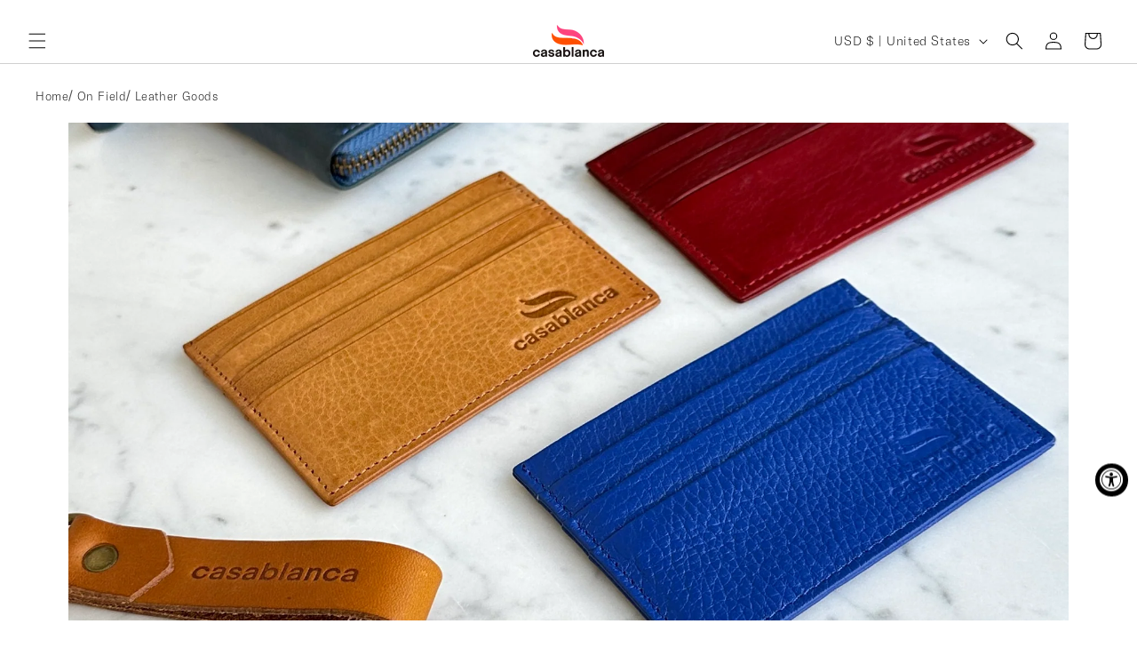

--- FILE ---
content_type: text/html; charset=utf-8
request_url: https://casablancapolo.com/collections/leather-goods
body_size: 51907
content:
<!doctype html>
<html class="no-js" lang="en">
  <head>
    <meta charset="utf-8">
    <meta http-equiv="X-UA-Compatible" content="IE=edge">
    <meta name="viewport" content="width=device-width,initial-scale=1">
    <meta name="theme-color" content="">
    <link rel="canonical" href="https://casablancapolo.com/collections/leather-goods">

    
<link rel="icon" type="image/png" href="//casablancapolo.com/cdn/shop/files/icon.png?crop=center&height=32&v=1670347012&width=32"><link rel="preconnect" href="https://fonts.shopifycdn.com" crossorigin><title>
      Leather Goods
 &ndash; Casablanca</title>

    

    

<meta property="og:site_name" content="Casablanca">
<meta property="og:url" content="https://casablancapolo.com/collections/leather-goods">
<meta property="og:title" content="Leather Goods">
<meta property="og:type" content="website">
<meta property="og:description" content="Casablanca Polo offers premium polo equipment and custom helmets. Shop authentic polo apparel, gloves, saddles, boots, and stylish performance gear for men and women."><meta property="og:image" content="http://casablancapolo.com/cdn/shop/collections/ref_coll_3fc7272a-0527-4141-a250-9ffbcd786b4c.jpg?v=1692293044">
  <meta property="og:image:secure_url" content="https://casablancapolo.com/cdn/shop/collections/ref_coll_3fc7272a-0527-4141-a250-9ffbcd786b4c.jpg?v=1692293044">
  <meta property="og:image:width" content="1800">
  <meta property="og:image:height" content="2400"><meta name="twitter:card" content="summary_large_image">
<meta name="twitter:title" content="Leather Goods">
<meta name="twitter:description" content="Casablanca Polo offers premium polo equipment and custom helmets. Shop authentic polo apparel, gloves, saddles, boots, and stylish performance gear for men and women.">


    <script src="//casablancapolo.com/cdn/shop/t/19/assets/constants.js?v=58251544750838685771699444160" defer="defer"></script>
    <script src="//casablancapolo.com/cdn/shop/t/19/assets/pubsub.js?v=158357773527763999511699444160" defer="defer"></script>
    <script src="//casablancapolo.com/cdn/shop/t/19/assets/global.js?v=160253000362435115231741702835" defer="defer"></script><script>window.performance && window.performance.mark && window.performance.mark('shopify.content_for_header.start');</script><meta name="facebook-domain-verification" content="gwk9ixor6y7w0rf51xi4bw45p8hzob">
<meta name="google-site-verification" content="SIY6L7P7GAi7NHj-vI1p5UHPDbJINFA6exKymA-Z81c">
<meta id="shopify-digital-wallet" name="shopify-digital-wallet" content="/55051288835/digital_wallets/dialog">
<meta name="shopify-checkout-api-token" content="5f77ae95f6ef996ce92dfa3dc874995b">
<link rel="alternate" type="application/atom+xml" title="Feed" href="/collections/leather-goods.atom" />
<link rel="alternate" type="application/json+oembed" href="https://casablancapolo.com/collections/leather-goods.oembed">
<script async="async" src="/checkouts/internal/preloads.js?locale=en-US"></script>
<link rel="preconnect" href="https://shop.app" crossorigin="anonymous">
<script async="async" src="https://shop.app/checkouts/internal/preloads.js?locale=en-US&shop_id=55051288835" crossorigin="anonymous"></script>
<script id="apple-pay-shop-capabilities" type="application/json">{"shopId":55051288835,"countryCode":"US","currencyCode":"USD","merchantCapabilities":["supports3DS"],"merchantId":"gid:\/\/shopify\/Shop\/55051288835","merchantName":"Casablanca","requiredBillingContactFields":["postalAddress","email","phone"],"requiredShippingContactFields":["postalAddress","email","phone"],"shippingType":"shipping","supportedNetworks":["visa","masterCard","amex","discover","elo","jcb"],"total":{"type":"pending","label":"Casablanca","amount":"1.00"},"shopifyPaymentsEnabled":true,"supportsSubscriptions":true}</script>
<script id="shopify-features" type="application/json">{"accessToken":"5f77ae95f6ef996ce92dfa3dc874995b","betas":["rich-media-storefront-analytics"],"domain":"casablancapolo.com","predictiveSearch":true,"shopId":55051288835,"locale":"en"}</script>
<script>var Shopify = Shopify || {};
Shopify.shop = "casablancapolo.myshopify.com";
Shopify.locale = "en";
Shopify.currency = {"active":"USD","rate":"1.0"};
Shopify.country = "US";
Shopify.theme = {"name":"casablanca - theme 2.0","id":137822896387,"schema_name":"Dawn","schema_version":"11.0.0","theme_store_id":887,"role":"main"};
Shopify.theme.handle = "null";
Shopify.theme.style = {"id":null,"handle":null};
Shopify.cdnHost = "casablancapolo.com/cdn";
Shopify.routes = Shopify.routes || {};
Shopify.routes.root = "/";</script>
<script type="module">!function(o){(o.Shopify=o.Shopify||{}).modules=!0}(window);</script>
<script>!function(o){function n(){var o=[];function n(){o.push(Array.prototype.slice.apply(arguments))}return n.q=o,n}var t=o.Shopify=o.Shopify||{};t.loadFeatures=n(),t.autoloadFeatures=n()}(window);</script>
<script>
  window.ShopifyPay = window.ShopifyPay || {};
  window.ShopifyPay.apiHost = "shop.app\/pay";
  window.ShopifyPay.redirectState = null;
</script>
<script id="shop-js-analytics" type="application/json">{"pageType":"collection"}</script>
<script defer="defer" async type="module" src="//casablancapolo.com/cdn/shopifycloud/shop-js/modules/v2/client.init-shop-cart-sync_BT-GjEfc.en.esm.js"></script>
<script defer="defer" async type="module" src="//casablancapolo.com/cdn/shopifycloud/shop-js/modules/v2/chunk.common_D58fp_Oc.esm.js"></script>
<script defer="defer" async type="module" src="//casablancapolo.com/cdn/shopifycloud/shop-js/modules/v2/chunk.modal_xMitdFEc.esm.js"></script>
<script type="module">
  await import("//casablancapolo.com/cdn/shopifycloud/shop-js/modules/v2/client.init-shop-cart-sync_BT-GjEfc.en.esm.js");
await import("//casablancapolo.com/cdn/shopifycloud/shop-js/modules/v2/chunk.common_D58fp_Oc.esm.js");
await import("//casablancapolo.com/cdn/shopifycloud/shop-js/modules/v2/chunk.modal_xMitdFEc.esm.js");

  window.Shopify.SignInWithShop?.initShopCartSync?.({"fedCMEnabled":true,"windoidEnabled":true});

</script>
<script>
  window.Shopify = window.Shopify || {};
  if (!window.Shopify.featureAssets) window.Shopify.featureAssets = {};
  window.Shopify.featureAssets['shop-js'] = {"shop-cart-sync":["modules/v2/client.shop-cart-sync_DZOKe7Ll.en.esm.js","modules/v2/chunk.common_D58fp_Oc.esm.js","modules/v2/chunk.modal_xMitdFEc.esm.js"],"init-fed-cm":["modules/v2/client.init-fed-cm_B6oLuCjv.en.esm.js","modules/v2/chunk.common_D58fp_Oc.esm.js","modules/v2/chunk.modal_xMitdFEc.esm.js"],"shop-cash-offers":["modules/v2/client.shop-cash-offers_D2sdYoxE.en.esm.js","modules/v2/chunk.common_D58fp_Oc.esm.js","modules/v2/chunk.modal_xMitdFEc.esm.js"],"shop-login-button":["modules/v2/client.shop-login-button_QeVjl5Y3.en.esm.js","modules/v2/chunk.common_D58fp_Oc.esm.js","modules/v2/chunk.modal_xMitdFEc.esm.js"],"pay-button":["modules/v2/client.pay-button_DXTOsIq6.en.esm.js","modules/v2/chunk.common_D58fp_Oc.esm.js","modules/v2/chunk.modal_xMitdFEc.esm.js"],"shop-button":["modules/v2/client.shop-button_DQZHx9pm.en.esm.js","modules/v2/chunk.common_D58fp_Oc.esm.js","modules/v2/chunk.modal_xMitdFEc.esm.js"],"avatar":["modules/v2/client.avatar_BTnouDA3.en.esm.js"],"init-windoid":["modules/v2/client.init-windoid_CR1B-cfM.en.esm.js","modules/v2/chunk.common_D58fp_Oc.esm.js","modules/v2/chunk.modal_xMitdFEc.esm.js"],"init-shop-for-new-customer-accounts":["modules/v2/client.init-shop-for-new-customer-accounts_C_vY_xzh.en.esm.js","modules/v2/client.shop-login-button_QeVjl5Y3.en.esm.js","modules/v2/chunk.common_D58fp_Oc.esm.js","modules/v2/chunk.modal_xMitdFEc.esm.js"],"init-shop-email-lookup-coordinator":["modules/v2/client.init-shop-email-lookup-coordinator_BI7n9ZSv.en.esm.js","modules/v2/chunk.common_D58fp_Oc.esm.js","modules/v2/chunk.modal_xMitdFEc.esm.js"],"init-shop-cart-sync":["modules/v2/client.init-shop-cart-sync_BT-GjEfc.en.esm.js","modules/v2/chunk.common_D58fp_Oc.esm.js","modules/v2/chunk.modal_xMitdFEc.esm.js"],"shop-toast-manager":["modules/v2/client.shop-toast-manager_DiYdP3xc.en.esm.js","modules/v2/chunk.common_D58fp_Oc.esm.js","modules/v2/chunk.modal_xMitdFEc.esm.js"],"init-customer-accounts":["modules/v2/client.init-customer-accounts_D9ZNqS-Q.en.esm.js","modules/v2/client.shop-login-button_QeVjl5Y3.en.esm.js","modules/v2/chunk.common_D58fp_Oc.esm.js","modules/v2/chunk.modal_xMitdFEc.esm.js"],"init-customer-accounts-sign-up":["modules/v2/client.init-customer-accounts-sign-up_iGw4briv.en.esm.js","modules/v2/client.shop-login-button_QeVjl5Y3.en.esm.js","modules/v2/chunk.common_D58fp_Oc.esm.js","modules/v2/chunk.modal_xMitdFEc.esm.js"],"shop-follow-button":["modules/v2/client.shop-follow-button_CqMgW2wH.en.esm.js","modules/v2/chunk.common_D58fp_Oc.esm.js","modules/v2/chunk.modal_xMitdFEc.esm.js"],"checkout-modal":["modules/v2/client.checkout-modal_xHeaAweL.en.esm.js","modules/v2/chunk.common_D58fp_Oc.esm.js","modules/v2/chunk.modal_xMitdFEc.esm.js"],"shop-login":["modules/v2/client.shop-login_D91U-Q7h.en.esm.js","modules/v2/chunk.common_D58fp_Oc.esm.js","modules/v2/chunk.modal_xMitdFEc.esm.js"],"lead-capture":["modules/v2/client.lead-capture_BJmE1dJe.en.esm.js","modules/v2/chunk.common_D58fp_Oc.esm.js","modules/v2/chunk.modal_xMitdFEc.esm.js"],"payment-terms":["modules/v2/client.payment-terms_Ci9AEqFq.en.esm.js","modules/v2/chunk.common_D58fp_Oc.esm.js","modules/v2/chunk.modal_xMitdFEc.esm.js"]};
</script>
<script>(function() {
  var isLoaded = false;
  function asyncLoad() {
    if (isLoaded) return;
    isLoaded = true;
    var urls = ["\/\/swymv3free-01.azureedge.net\/code\/swym-shopify.js?shop=casablancapolo.myshopify.com","https:\/\/app-spf.expivi.com\/js\/expivi.js?version=2.1.4\u0026shop=casablancapolo.myshopify.com"];
    for (var i = 0; i < urls.length; i++) {
      var s = document.createElement('script');
      s.type = 'text/javascript';
      s.async = true;
      s.src = urls[i];
      var x = document.getElementsByTagName('script')[0];
      x.parentNode.insertBefore(s, x);
    }
  };
  if(window.attachEvent) {
    window.attachEvent('onload', asyncLoad);
  } else {
    window.addEventListener('load', asyncLoad, false);
  }
})();</script>
<script id="__st">var __st={"a":55051288835,"offset":-10800,"reqid":"2041babd-7796-49d2-a161-d24e65a35d53-1769214731","pageurl":"casablancapolo.com\/collections\/leather-goods","u":"60f5e8423aa3","p":"collection","rtyp":"collection","rid":391471661315};</script>
<script>window.ShopifyPaypalV4VisibilityTracking = true;</script>
<script id="captcha-bootstrap">!function(){'use strict';const t='contact',e='account',n='new_comment',o=[[t,t],['blogs',n],['comments',n],[t,'customer']],c=[[e,'customer_login'],[e,'guest_login'],[e,'recover_customer_password'],[e,'create_customer']],r=t=>t.map((([t,e])=>`form[action*='/${t}']:not([data-nocaptcha='true']) input[name='form_type'][value='${e}']`)).join(','),a=t=>()=>t?[...document.querySelectorAll(t)].map((t=>t.form)):[];function s(){const t=[...o],e=r(t);return a(e)}const i='password',u='form_key',d=['recaptcha-v3-token','g-recaptcha-response','h-captcha-response',i],f=()=>{try{return window.sessionStorage}catch{return}},m='__shopify_v',_=t=>t.elements[u];function p(t,e,n=!1){try{const o=window.sessionStorage,c=JSON.parse(o.getItem(e)),{data:r}=function(t){const{data:e,action:n}=t;return t[m]||n?{data:e,action:n}:{data:t,action:n}}(c);for(const[e,n]of Object.entries(r))t.elements[e]&&(t.elements[e].value=n);n&&o.removeItem(e)}catch(o){console.error('form repopulation failed',{error:o})}}const l='form_type',E='cptcha';function T(t){t.dataset[E]=!0}const w=window,h=w.document,L='Shopify',v='ce_forms',y='captcha';let A=!1;((t,e)=>{const n=(g='f06e6c50-85a8-45c8-87d0-21a2b65856fe',I='https://cdn.shopify.com/shopifycloud/storefront-forms-hcaptcha/ce_storefront_forms_captcha_hcaptcha.v1.5.2.iife.js',D={infoText:'Protected by hCaptcha',privacyText:'Privacy',termsText:'Terms'},(t,e,n)=>{const o=w[L][v],c=o.bindForm;if(c)return c(t,g,e,D).then(n);var r;o.q.push([[t,g,e,D],n]),r=I,A||(h.body.append(Object.assign(h.createElement('script'),{id:'captcha-provider',async:!0,src:r})),A=!0)});var g,I,D;w[L]=w[L]||{},w[L][v]=w[L][v]||{},w[L][v].q=[],w[L][y]=w[L][y]||{},w[L][y].protect=function(t,e){n(t,void 0,e),T(t)},Object.freeze(w[L][y]),function(t,e,n,w,h,L){const[v,y,A,g]=function(t,e,n){const i=e?o:[],u=t?c:[],d=[...i,...u],f=r(d),m=r(i),_=r(d.filter((([t,e])=>n.includes(e))));return[a(f),a(m),a(_),s()]}(w,h,L),I=t=>{const e=t.target;return e instanceof HTMLFormElement?e:e&&e.form},D=t=>v().includes(t);t.addEventListener('submit',(t=>{const e=I(t);if(!e)return;const n=D(e)&&!e.dataset.hcaptchaBound&&!e.dataset.recaptchaBound,o=_(e),c=g().includes(e)&&(!o||!o.value);(n||c)&&t.preventDefault(),c&&!n&&(function(t){try{if(!f())return;!function(t){const e=f();if(!e)return;const n=_(t);if(!n)return;const o=n.value;o&&e.removeItem(o)}(t);const e=Array.from(Array(32),(()=>Math.random().toString(36)[2])).join('');!function(t,e){_(t)||t.append(Object.assign(document.createElement('input'),{type:'hidden',name:u})),t.elements[u].value=e}(t,e),function(t,e){const n=f();if(!n)return;const o=[...t.querySelectorAll(`input[type='${i}']`)].map((({name:t})=>t)),c=[...d,...o],r={};for(const[a,s]of new FormData(t).entries())c.includes(a)||(r[a]=s);n.setItem(e,JSON.stringify({[m]:1,action:t.action,data:r}))}(t,e)}catch(e){console.error('failed to persist form',e)}}(e),e.submit())}));const S=(t,e)=>{t&&!t.dataset[E]&&(n(t,e.some((e=>e===t))),T(t))};for(const o of['focusin','change'])t.addEventListener(o,(t=>{const e=I(t);D(e)&&S(e,y())}));const B=e.get('form_key'),M=e.get(l),P=B&&M;t.addEventListener('DOMContentLoaded',(()=>{const t=y();if(P)for(const e of t)e.elements[l].value===M&&p(e,B);[...new Set([...A(),...v().filter((t=>'true'===t.dataset.shopifyCaptcha))])].forEach((e=>S(e,t)))}))}(h,new URLSearchParams(w.location.search),n,t,e,['guest_login'])})(!0,!0)}();</script>
<script integrity="sha256-4kQ18oKyAcykRKYeNunJcIwy7WH5gtpwJnB7kiuLZ1E=" data-source-attribution="shopify.loadfeatures" defer="defer" src="//casablancapolo.com/cdn/shopifycloud/storefront/assets/storefront/load_feature-a0a9edcb.js" crossorigin="anonymous"></script>
<script crossorigin="anonymous" defer="defer" src="//casablancapolo.com/cdn/shopifycloud/storefront/assets/shopify_pay/storefront-65b4c6d7.js?v=20250812"></script>
<script data-source-attribution="shopify.dynamic_checkout.dynamic.init">var Shopify=Shopify||{};Shopify.PaymentButton=Shopify.PaymentButton||{isStorefrontPortableWallets:!0,init:function(){window.Shopify.PaymentButton.init=function(){};var t=document.createElement("script");t.src="https://casablancapolo.com/cdn/shopifycloud/portable-wallets/latest/portable-wallets.en.js",t.type="module",document.head.appendChild(t)}};
</script>
<script data-source-attribution="shopify.dynamic_checkout.buyer_consent">
  function portableWalletsHideBuyerConsent(e){var t=document.getElementById("shopify-buyer-consent"),n=document.getElementById("shopify-subscription-policy-button");t&&n&&(t.classList.add("hidden"),t.setAttribute("aria-hidden","true"),n.removeEventListener("click",e))}function portableWalletsShowBuyerConsent(e){var t=document.getElementById("shopify-buyer-consent"),n=document.getElementById("shopify-subscription-policy-button");t&&n&&(t.classList.remove("hidden"),t.removeAttribute("aria-hidden"),n.addEventListener("click",e))}window.Shopify?.PaymentButton&&(window.Shopify.PaymentButton.hideBuyerConsent=portableWalletsHideBuyerConsent,window.Shopify.PaymentButton.showBuyerConsent=portableWalletsShowBuyerConsent);
</script>
<script data-source-attribution="shopify.dynamic_checkout.cart.bootstrap">document.addEventListener("DOMContentLoaded",(function(){function t(){return document.querySelector("shopify-accelerated-checkout-cart, shopify-accelerated-checkout")}if(t())Shopify.PaymentButton.init();else{new MutationObserver((function(e,n){t()&&(Shopify.PaymentButton.init(),n.disconnect())})).observe(document.body,{childList:!0,subtree:!0})}}));
</script>
<link id="shopify-accelerated-checkout-styles" rel="stylesheet" media="screen" href="https://casablancapolo.com/cdn/shopifycloud/portable-wallets/latest/accelerated-checkout-backwards-compat.css" crossorigin="anonymous">
<style id="shopify-accelerated-checkout-cart">
        #shopify-buyer-consent {
  margin-top: 1em;
  display: inline-block;
  width: 100%;
}

#shopify-buyer-consent.hidden {
  display: none;
}

#shopify-subscription-policy-button {
  background: none;
  border: none;
  padding: 0;
  text-decoration: underline;
  font-size: inherit;
  cursor: pointer;
}

#shopify-subscription-policy-button::before {
  box-shadow: none;
}

      </style>
<script id="sections-script" data-sections="header" defer="defer" src="//casablancapolo.com/cdn/shop/t/19/compiled_assets/scripts.js?v=17090"></script>
<script>window.performance && window.performance.mark && window.performance.mark('shopify.content_for_header.end');</script>


    
    <style data-shopify>
      @font-face {
  font-family: Archivo;
  font-weight: 400;
  font-style: normal;
  font-display: swap;
  src: url("//casablancapolo.com/cdn/fonts/archivo/archivo_n4.dc8d917cc69af0a65ae04d01fd8eeab28a3573c9.woff2") format("woff2"),
       url("//casablancapolo.com/cdn/fonts/archivo/archivo_n4.bd6b9c34fdb81d7646836be8065ce3c80a2cc984.woff") format("woff");
}

      @font-face {
  font-family: Archivo;
  font-weight: 700;
  font-style: normal;
  font-display: swap;
  src: url("//casablancapolo.com/cdn/fonts/archivo/archivo_n7.651b020b3543640c100112be6f1c1b8e816c7f13.woff2") format("woff2"),
       url("//casablancapolo.com/cdn/fonts/archivo/archivo_n7.7e9106d320e6594976a7dcb57957f3e712e83c96.woff") format("woff");
}

      @font-face {
  font-family: Archivo;
  font-weight: 400;
  font-style: italic;
  font-display: swap;
  src: url("//casablancapolo.com/cdn/fonts/archivo/archivo_i4.37d8c4e02dc4f8e8b559f47082eb24a5c48c2908.woff2") format("woff2"),
       url("//casablancapolo.com/cdn/fonts/archivo/archivo_i4.839d35d75c605237591e73815270f86ab696602c.woff") format("woff");
}

      @font-face {
  font-family: Archivo;
  font-weight: 700;
  font-style: italic;
  font-display: swap;
  src: url("//casablancapolo.com/cdn/fonts/archivo/archivo_i7.3dc798c6f261b8341dd97dd5c78d97d457c63517.woff2") format("woff2"),
       url("//casablancapolo.com/cdn/fonts/archivo/archivo_i7.3b65e9d326e7379bd5f15bcb927c5d533d950ff6.woff") format("woff");
}

      @font-face {
  font-family: Archivo;
  font-weight: 400;
  font-style: normal;
  font-display: swap;
  src: url("//casablancapolo.com/cdn/fonts/archivo/archivo_n4.dc8d917cc69af0a65ae04d01fd8eeab28a3573c9.woff2") format("woff2"),
       url("//casablancapolo.com/cdn/fonts/archivo/archivo_n4.bd6b9c34fdb81d7646836be8065ce3c80a2cc984.woff") format("woff");
}


      
        :root,
        .color-background-1 {
          --color-background: 255,255,255;
        
          --gradient-background: #ffffff;
        
        --color-foreground: 18,18,18;
        --color-shadow: 18,18,18;
        --color-button: 18,18,18;
        --color-button-text: 255,255,255;
        --color-secondary-button: 255,255,255;
        --color-secondary-button-text: 18,18,18;
        --color-link: 18,18,18;
        --color-badge-foreground: 18,18,18;
        --color-badge-background: 255,255,255;
        --color-badge-border: 18,18,18;
        --payment-terms-background-color: rgb(255 255 255);
      }
      
        
        .color-background-2 {
          --color-background: 0,0,0;
        
          --gradient-background: rgba(0,0,0,0);
        
        --color-foreground: 255,255,255;
        --color-shadow: 255,255,255;
        --color-button: 255,255,255;
        --color-button-text: 255,255,255;
        --color-secondary-button: 0,0,0;
        --color-secondary-button-text: 255,255,255;
        --color-link: 255,255,255;
        --color-badge-foreground: 255,255,255;
        --color-badge-background: 0,0,0;
        --color-badge-border: 255,255,255;
        --payment-terms-background-color: rgb(0 0 0);
      }
      
        
        .color-inverse {
          --color-background: 36,40,51;
        
          --gradient-background: #242833;
        
        --color-foreground: 255,255,255;
        --color-shadow: 18,18,18;
        --color-button: 255,255,255;
        --color-button-text: 0,0,0;
        --color-secondary-button: 36,40,51;
        --color-secondary-button-text: 255,255,255;
        --color-link: 255,255,255;
        --color-badge-foreground: 255,255,255;
        --color-badge-background: 36,40,51;
        --color-badge-border: 255,255,255;
        --payment-terms-background-color: rgb(36 40 51);
      }
      
        
        .color-accent-1 {
          --color-background: 18,18,18;
        
          --gradient-background: #121212;
        
        --color-foreground: 255,255,255;
        --color-shadow: 18,18,18;
        --color-button: 255,255,255;
        --color-button-text: 18,18,18;
        --color-secondary-button: 18,18,18;
        --color-secondary-button-text: 255,255,255;
        --color-link: 255,255,255;
        --color-badge-foreground: 255,255,255;
        --color-badge-background: 18,18,18;
        --color-badge-border: 255,255,255;
        --payment-terms-background-color: rgb(18 18 18);
      }
      
        
        .color-accent-2 {
          --color-background: 51,79,180;
        
          --gradient-background: #334fb4;
        
        --color-foreground: 255,255,255;
        --color-shadow: 18,18,18;
        --color-button: 255,255,255;
        --color-button-text: 51,79,180;
        --color-secondary-button: 51,79,180;
        --color-secondary-button-text: 255,255,255;
        --color-link: 255,255,255;
        --color-badge-foreground: 255,255,255;
        --color-badge-background: 51,79,180;
        --color-badge-border: 255,255,255;
        --payment-terms-background-color: rgb(51 79 180);
      }
      
        
        .color-scheme-80c05189-5ce6-4ce6-aea9-5350543f984b {
          --color-background: 255,255,255;
        
          --gradient-background: #ffffff;
        
        --color-foreground: 221,29,29;
        --color-shadow: 221,29,29;
        --color-button: 221,29,29;
        --color-button-text: 221,29,29;
        --color-secondary-button: 255,255,255;
        --color-secondary-button-text: 221,29,29;
        --color-link: 221,29,29;
        --color-badge-foreground: 221,29,29;
        --color-badge-background: 255,255,255;
        --color-badge-border: 221,29,29;
        --payment-terms-background-color: rgb(255 255 255);
      }
      

      body, .color-background-1, .color-background-2, .color-inverse, .color-accent-1, .color-accent-2, .color-scheme-80c05189-5ce6-4ce6-aea9-5350543f984b {
        color: rgba(var(--color-foreground), 0.75);
        background-color: rgb(var(--color-background));
      }

      :root {
        --font-body-family: Archivo, sans-serif;
        --font-body-style: normal;
        --font-body-weight: 400;
        --font-body-weight-bold: 700;

        --font-heading-family: Archivo, sans-serif;
        --font-heading-style: normal;
        --font-heading-weight: 400;

        --font-body-scale: 1.0;
        --font-heading-scale: 1.0;

        --media-padding: px;
        --media-border-opacity: 0.05;
        --media-border-width: 1px;
        --media-radius: 0px;
        --media-shadow-opacity: 0.0;
        --media-shadow-horizontal-offset: 0px;
        --media-shadow-vertical-offset: 0px;
        --media-shadow-blur-radius: 0px;
        --media-shadow-visible: 0;

        --page-width: 160rem;
        --page-width-margin: 0rem;

        --product-card-image-padding: 0.0rem;
        --product-card-corner-radius: 0.0rem;
        --product-card-text-alignment: left;
        --product-card-border-width: 0.0rem;
        --product-card-border-opacity: 0.0;
        --product-card-shadow-opacity: 0.1;
        --product-card-shadow-visible: 1;
        --product-card-shadow-horizontal-offset: 0.0rem;
        --product-card-shadow-vertical-offset: 0.0rem;
        --product-card-shadow-blur-radius: 0.0rem;

        --collection-card-image-padding: 0.0rem;
        --collection-card-corner-radius: 0.0rem;
        --collection-card-text-alignment: center;
        --collection-card-border-width: 0.0rem;
        --collection-card-border-opacity: 0.0;
        --collection-card-shadow-opacity: 0.1;
        --collection-card-shadow-visible: 1;
        --collection-card-shadow-horizontal-offset: 0.0rem;
        --collection-card-shadow-vertical-offset: 0.0rem;
        --collection-card-shadow-blur-radius: 0.0rem;

        --blog-card-image-padding: 0.0rem;
        --blog-card-corner-radius: 0.0rem;
        --blog-card-text-alignment: left;
        --blog-card-border-width: 0.0rem;
        --blog-card-border-opacity: 0.0;
        --blog-card-shadow-opacity: 0.1;
        --blog-card-shadow-visible: 1;
        --blog-card-shadow-horizontal-offset: 0.0rem;
        --blog-card-shadow-vertical-offset: 0.0rem;
        --blog-card-shadow-blur-radius: 0.0rem;

        --badge-corner-radius: 4.0rem;

        --popup-border-width: 1px;
        --popup-border-opacity: 0.1;
        --popup-corner-radius: 0px;
        --popup-shadow-opacity: 0.0;
        --popup-shadow-horizontal-offset: 0px;
        --popup-shadow-vertical-offset: 0px;
        --popup-shadow-blur-radius: 0px;

        --drawer-border-width: 1px;
        --drawer-border-opacity: 0.1;
        --drawer-shadow-opacity: 0.0;
        --drawer-shadow-horizontal-offset: 0px;
        --drawer-shadow-vertical-offset: 0px;
        --drawer-shadow-blur-radius: 0px;

        --spacing-sections-desktop: 0px;
        --spacing-sections-mobile: 0px;

        --grid-desktop-vertical-spacing: 8px;
        --grid-desktop-horizontal-spacing: 8px;
        --grid-mobile-vertical-spacing: 4px;
        --grid-mobile-horizontal-spacing: 4px;

        --text-boxes-border-opacity: 0.0;
        --text-boxes-border-width: 0px;
        --text-boxes-radius: 0px;
        --text-boxes-shadow-opacity: 0.0;
        --text-boxes-shadow-visible: 0;
        --text-boxes-shadow-horizontal-offset: 0px;
        --text-boxes-shadow-vertical-offset: 0px;
        --text-boxes-shadow-blur-radius: 0px;

        --buttons-radius: 2px;
        --buttons-radius-outset: 2px;
        --buttons-border-width: 0px;
        --buttons-border-opacity: 0.0;
        --buttons-shadow-opacity: 0.0;
        --buttons-shadow-visible: 0;
        --buttons-shadow-horizontal-offset: 0px;
        --buttons-shadow-vertical-offset: 0px;
        --buttons-shadow-blur-radius: 0px;
        --buttons-border-offset: 0.3px;

        --inputs-radius: 0px;
        --inputs-border-width: 1px;
        --inputs-border-opacity: 0.5;
        --inputs-shadow-opacity: 0.0;
        --inputs-shadow-horizontal-offset: 0px;
        --inputs-margin-offset: 0px;
        --inputs-shadow-vertical-offset: 0px;
        --inputs-shadow-blur-radius: 0px;
        --inputs-radius-outset: 0px;

        --variant-pills-radius: 40px;
        --variant-pills-border-width: 1px;
        --variant-pills-border-opacity: 0.55;
        --variant-pills-shadow-opacity: 0.0;
        --variant-pills-shadow-horizontal-offset: 0px;
        --variant-pills-shadow-vertical-offset: 0px;
        --variant-pills-shadow-blur-radius: 0px;
      }

      *,
      *::before,
      *::after {
        box-sizing: inherit;
      }

      html {
        box-sizing: border-box;
        font-size: calc(var(--font-body-scale) * 62.5%);
        height: 100%;
      }

      body {
        display: grid;
        grid-template-rows: auto auto 1fr auto;
        grid-template-columns: 100%;
        min-height: 100%;
        margin: 0;
        font-size: 1.5rem;
        letter-spacing: 0.06rem;
        line-height: calc(1 + 0.8 / var(--font-body-scale));
        font-family: var(--font-body-family);
        font-style: var(--font-body-style);
        font-weight: var(--font-body-weight);
        overscroll-behavior: none;
      }

      @media screen and (min-width: 750px) {
        body {
          font-size: 1.6rem;
        }
      }
    </style>
    
    <link href="//casablancapolo.com/cdn/shop/t/19/assets/base.css?v=149158156645948372851757008722" rel="stylesheet" type="text/css" media="all" />
    
     
    <link href="//casablancapolo.com/cdn/shop/t/19/assets/gt-america-fonts.css?v=28451419026674878041755790297" rel="stylesheet" type="text/css" media="all" />
    
<link rel="preload" as="font" href="//casablancapolo.com/cdn/fonts/archivo/archivo_n4.dc8d917cc69af0a65ae04d01fd8eeab28a3573c9.woff2" type="font/woff2" crossorigin><link rel="preload" as="font" href="//casablancapolo.com/cdn/fonts/archivo/archivo_n4.dc8d917cc69af0a65ae04d01fd8eeab28a3573c9.woff2" type="font/woff2" crossorigin><link href="//casablancapolo.com/cdn/shop/t/19/assets/component-localization-form.css?v=172546547242088457951699444160" rel="stylesheet" type="text/css" media="all" />
      <script src="//casablancapolo.com/cdn/shop/t/19/assets/localization-form.js?v=161644695336821385561699444160" defer="defer"></script><link
        rel="stylesheet"
        href="//casablancapolo.com/cdn/shop/t/19/assets/component-predictive-search.css?v=118923337488134913561699444160"
        media="print"
        onload="this.media='all'"
      ><script>
      document.documentElement.className = document.documentElement.className.replace('no-js', 'js');
      if (Shopify.designMode) {
        document.documentElement.classList.add('shopify-design-mode');
      }
    </script>

      
  <script src="https://cdn.shopify.com/extensions/019a0131-ca1b-7172-a6b1-2fadce39ca6e/accessibly-28/assets/acc-main.js" type="text/javascript" defer="defer"></script>
<script src="https://cdn.shopify.com/extensions/019b35a3-cff8-7eb0-85f4-edb1f960047c/avada-app-49/assets/avada-cookie.js" type="text/javascript" defer="defer"></script>
<script src="https://cdn.shopify.com/extensions/4e276193-403c-423f-833c-fefed71819cf/forms-2298/assets/shopify-forms-loader.js" type="text/javascript" defer="defer"></script>
<link href="https://monorail-edge.shopifysvc.com" rel="dns-prefetch">
<script>(function(){if ("sendBeacon" in navigator && "performance" in window) {try {var session_token_from_headers = performance.getEntriesByType('navigation')[0].serverTiming.find(x => x.name == '_s').description;} catch {var session_token_from_headers = undefined;}var session_cookie_matches = document.cookie.match(/_shopify_s=([^;]*)/);var session_token_from_cookie = session_cookie_matches && session_cookie_matches.length === 2 ? session_cookie_matches[1] : "";var session_token = session_token_from_headers || session_token_from_cookie || "";function handle_abandonment_event(e) {var entries = performance.getEntries().filter(function(entry) {return /monorail-edge.shopifysvc.com/.test(entry.name);});if (!window.abandonment_tracked && entries.length === 0) {window.abandonment_tracked = true;var currentMs = Date.now();var navigation_start = performance.timing.navigationStart;var payload = {shop_id: 55051288835,url: window.location.href,navigation_start,duration: currentMs - navigation_start,session_token,page_type: "collection"};window.navigator.sendBeacon("https://monorail-edge.shopifysvc.com/v1/produce", JSON.stringify({schema_id: "online_store_buyer_site_abandonment/1.1",payload: payload,metadata: {event_created_at_ms: currentMs,event_sent_at_ms: currentMs}}));}}window.addEventListener('pagehide', handle_abandonment_event);}}());</script>
<script id="web-pixels-manager-setup">(function e(e,d,r,n,o){if(void 0===o&&(o={}),!Boolean(null===(a=null===(i=window.Shopify)||void 0===i?void 0:i.analytics)||void 0===a?void 0:a.replayQueue)){var i,a;window.Shopify=window.Shopify||{};var t=window.Shopify;t.analytics=t.analytics||{};var s=t.analytics;s.replayQueue=[],s.publish=function(e,d,r){return s.replayQueue.push([e,d,r]),!0};try{self.performance.mark("wpm:start")}catch(e){}var l=function(){var e={modern:/Edge?\/(1{2}[4-9]|1[2-9]\d|[2-9]\d{2}|\d{4,})\.\d+(\.\d+|)|Firefox\/(1{2}[4-9]|1[2-9]\d|[2-9]\d{2}|\d{4,})\.\d+(\.\d+|)|Chrom(ium|e)\/(9{2}|\d{3,})\.\d+(\.\d+|)|(Maci|X1{2}).+ Version\/(15\.\d+|(1[6-9]|[2-9]\d|\d{3,})\.\d+)([,.]\d+|)( \(\w+\)|)( Mobile\/\w+|) Safari\/|Chrome.+OPR\/(9{2}|\d{3,})\.\d+\.\d+|(CPU[ +]OS|iPhone[ +]OS|CPU[ +]iPhone|CPU IPhone OS|CPU iPad OS)[ +]+(15[._]\d+|(1[6-9]|[2-9]\d|\d{3,})[._]\d+)([._]\d+|)|Android:?[ /-](13[3-9]|1[4-9]\d|[2-9]\d{2}|\d{4,})(\.\d+|)(\.\d+|)|Android.+Firefox\/(13[5-9]|1[4-9]\d|[2-9]\d{2}|\d{4,})\.\d+(\.\d+|)|Android.+Chrom(ium|e)\/(13[3-9]|1[4-9]\d|[2-9]\d{2}|\d{4,})\.\d+(\.\d+|)|SamsungBrowser\/([2-9]\d|\d{3,})\.\d+/,legacy:/Edge?\/(1[6-9]|[2-9]\d|\d{3,})\.\d+(\.\d+|)|Firefox\/(5[4-9]|[6-9]\d|\d{3,})\.\d+(\.\d+|)|Chrom(ium|e)\/(5[1-9]|[6-9]\d|\d{3,})\.\d+(\.\d+|)([\d.]+$|.*Safari\/(?![\d.]+ Edge\/[\d.]+$))|(Maci|X1{2}).+ Version\/(10\.\d+|(1[1-9]|[2-9]\d|\d{3,})\.\d+)([,.]\d+|)( \(\w+\)|)( Mobile\/\w+|) Safari\/|Chrome.+OPR\/(3[89]|[4-9]\d|\d{3,})\.\d+\.\d+|(CPU[ +]OS|iPhone[ +]OS|CPU[ +]iPhone|CPU IPhone OS|CPU iPad OS)[ +]+(10[._]\d+|(1[1-9]|[2-9]\d|\d{3,})[._]\d+)([._]\d+|)|Android:?[ /-](13[3-9]|1[4-9]\d|[2-9]\d{2}|\d{4,})(\.\d+|)(\.\d+|)|Mobile Safari.+OPR\/([89]\d|\d{3,})\.\d+\.\d+|Android.+Firefox\/(13[5-9]|1[4-9]\d|[2-9]\d{2}|\d{4,})\.\d+(\.\d+|)|Android.+Chrom(ium|e)\/(13[3-9]|1[4-9]\d|[2-9]\d{2}|\d{4,})\.\d+(\.\d+|)|Android.+(UC? ?Browser|UCWEB|U3)[ /]?(15\.([5-9]|\d{2,})|(1[6-9]|[2-9]\d|\d{3,})\.\d+)\.\d+|SamsungBrowser\/(5\.\d+|([6-9]|\d{2,})\.\d+)|Android.+MQ{2}Browser\/(14(\.(9|\d{2,})|)|(1[5-9]|[2-9]\d|\d{3,})(\.\d+|))(\.\d+|)|K[Aa][Ii]OS\/(3\.\d+|([4-9]|\d{2,})\.\d+)(\.\d+|)/},d=e.modern,r=e.legacy,n=navigator.userAgent;return n.match(d)?"modern":n.match(r)?"legacy":"unknown"}(),u="modern"===l?"modern":"legacy",c=(null!=n?n:{modern:"",legacy:""})[u],f=function(e){return[e.baseUrl,"/wpm","/b",e.hashVersion,"modern"===e.buildTarget?"m":"l",".js"].join("")}({baseUrl:d,hashVersion:r,buildTarget:u}),m=function(e){var d=e.version,r=e.bundleTarget,n=e.surface,o=e.pageUrl,i=e.monorailEndpoint;return{emit:function(e){var a=e.status,t=e.errorMsg,s=(new Date).getTime(),l=JSON.stringify({metadata:{event_sent_at_ms:s},events:[{schema_id:"web_pixels_manager_load/3.1",payload:{version:d,bundle_target:r,page_url:o,status:a,surface:n,error_msg:t},metadata:{event_created_at_ms:s}}]});if(!i)return console&&console.warn&&console.warn("[Web Pixels Manager] No Monorail endpoint provided, skipping logging."),!1;try{return self.navigator.sendBeacon.bind(self.navigator)(i,l)}catch(e){}var u=new XMLHttpRequest;try{return u.open("POST",i,!0),u.setRequestHeader("Content-Type","text/plain"),u.send(l),!0}catch(e){return console&&console.warn&&console.warn("[Web Pixels Manager] Got an unhandled error while logging to Monorail."),!1}}}}({version:r,bundleTarget:l,surface:e.surface,pageUrl:self.location.href,monorailEndpoint:e.monorailEndpoint});try{o.browserTarget=l,function(e){var d=e.src,r=e.async,n=void 0===r||r,o=e.onload,i=e.onerror,a=e.sri,t=e.scriptDataAttributes,s=void 0===t?{}:t,l=document.createElement("script"),u=document.querySelector("head"),c=document.querySelector("body");if(l.async=n,l.src=d,a&&(l.integrity=a,l.crossOrigin="anonymous"),s)for(var f in s)if(Object.prototype.hasOwnProperty.call(s,f))try{l.dataset[f]=s[f]}catch(e){}if(o&&l.addEventListener("load",o),i&&l.addEventListener("error",i),u)u.appendChild(l);else{if(!c)throw new Error("Did not find a head or body element to append the script");c.appendChild(l)}}({src:f,async:!0,onload:function(){if(!function(){var e,d;return Boolean(null===(d=null===(e=window.Shopify)||void 0===e?void 0:e.analytics)||void 0===d?void 0:d.initialized)}()){var d=window.webPixelsManager.init(e)||void 0;if(d){var r=window.Shopify.analytics;r.replayQueue.forEach((function(e){var r=e[0],n=e[1],o=e[2];d.publishCustomEvent(r,n,o)})),r.replayQueue=[],r.publish=d.publishCustomEvent,r.visitor=d.visitor,r.initialized=!0}}},onerror:function(){return m.emit({status:"failed",errorMsg:"".concat(f," has failed to load")})},sri:function(e){var d=/^sha384-[A-Za-z0-9+/=]+$/;return"string"==typeof e&&d.test(e)}(c)?c:"",scriptDataAttributes:o}),m.emit({status:"loading"})}catch(e){m.emit({status:"failed",errorMsg:(null==e?void 0:e.message)||"Unknown error"})}}})({shopId: 55051288835,storefrontBaseUrl: "https://casablancapolo.com",extensionsBaseUrl: "https://extensions.shopifycdn.com/cdn/shopifycloud/web-pixels-manager",monorailEndpoint: "https://monorail-edge.shopifysvc.com/unstable/produce_batch",surface: "storefront-renderer",enabledBetaFlags: ["2dca8a86"],webPixelsConfigList: [{"id":"435519747","configuration":"{\"config\":\"{\\\"pixel_id\\\":\\\"G-GQZQKF5SD7\\\",\\\"target_country\\\":\\\"US\\\",\\\"gtag_events\\\":[{\\\"type\\\":\\\"begin_checkout\\\",\\\"action_label\\\":\\\"G-GQZQKF5SD7\\\"},{\\\"type\\\":\\\"search\\\",\\\"action_label\\\":\\\"G-GQZQKF5SD7\\\"},{\\\"type\\\":\\\"view_item\\\",\\\"action_label\\\":[\\\"G-GQZQKF5SD7\\\",\\\"MC-MWEJT9929T\\\"]},{\\\"type\\\":\\\"purchase\\\",\\\"action_label\\\":[\\\"G-GQZQKF5SD7\\\",\\\"MC-MWEJT9929T\\\"]},{\\\"type\\\":\\\"page_view\\\",\\\"action_label\\\":[\\\"G-GQZQKF5SD7\\\",\\\"MC-MWEJT9929T\\\"]},{\\\"type\\\":\\\"add_payment_info\\\",\\\"action_label\\\":\\\"G-GQZQKF5SD7\\\"},{\\\"type\\\":\\\"add_to_cart\\\",\\\"action_label\\\":\\\"G-GQZQKF5SD7\\\"}],\\\"enable_monitoring_mode\\\":false}\"}","eventPayloadVersion":"v1","runtimeContext":"OPEN","scriptVersion":"b2a88bafab3e21179ed38636efcd8a93","type":"APP","apiClientId":1780363,"privacyPurposes":[],"dataSharingAdjustments":{"protectedCustomerApprovalScopes":["read_customer_address","read_customer_email","read_customer_name","read_customer_personal_data","read_customer_phone"]}},{"id":"200147203","configuration":"{\"pixel_id\":\"901224701320337\",\"pixel_type\":\"facebook_pixel\",\"metaapp_system_user_token\":\"-\"}","eventPayloadVersion":"v1","runtimeContext":"OPEN","scriptVersion":"ca16bc87fe92b6042fbaa3acc2fbdaa6","type":"APP","apiClientId":2329312,"privacyPurposes":["ANALYTICS","MARKETING","SALE_OF_DATA"],"dataSharingAdjustments":{"protectedCustomerApprovalScopes":["read_customer_address","read_customer_email","read_customer_name","read_customer_personal_data","read_customer_phone"]}},{"id":"shopify-app-pixel","configuration":"{}","eventPayloadVersion":"v1","runtimeContext":"STRICT","scriptVersion":"0450","apiClientId":"shopify-pixel","type":"APP","privacyPurposes":["ANALYTICS","MARKETING"]},{"id":"shopify-custom-pixel","eventPayloadVersion":"v1","runtimeContext":"LAX","scriptVersion":"0450","apiClientId":"shopify-pixel","type":"CUSTOM","privacyPurposes":["ANALYTICS","MARKETING"]}],isMerchantRequest: false,initData: {"shop":{"name":"Casablanca","paymentSettings":{"currencyCode":"USD"},"myshopifyDomain":"casablancapolo.myshopify.com","countryCode":"US","storefrontUrl":"https:\/\/casablancapolo.com"},"customer":null,"cart":null,"checkout":null,"productVariants":[],"purchasingCompany":null},},"https://casablancapolo.com/cdn","fcfee988w5aeb613cpc8e4bc33m6693e112",{"modern":"","legacy":""},{"shopId":"55051288835","storefrontBaseUrl":"https:\/\/casablancapolo.com","extensionBaseUrl":"https:\/\/extensions.shopifycdn.com\/cdn\/shopifycloud\/web-pixels-manager","surface":"storefront-renderer","enabledBetaFlags":"[\"2dca8a86\"]","isMerchantRequest":"false","hashVersion":"fcfee988w5aeb613cpc8e4bc33m6693e112","publish":"custom","events":"[[\"page_viewed\",{}],[\"collection_viewed\",{\"collection\":{\"id\":\"391471661315\",\"title\":\"Leather Goods\",\"productVariants\":[{\"price\":{\"amount\":40.0,\"currencyCode\":\"USD\"},\"product\":{\"title\":\"Card Holder\",\"vendor\":\"Casablanca\",\"id\":\"8036004659459\",\"untranslatedTitle\":\"Card Holder\",\"url\":\"\/products\/card-wallet\",\"type\":\"\"},\"id\":\"43839873614083\",\"image\":{\"src\":\"\/\/casablancapolo.com\/cdn\/shop\/products\/casablanca-card-colored-01.jpg?v=1679931279\"},\"sku\":\"30\",\"title\":\"Yellow Leather\",\"untranslatedTitle\":\"Yellow Leather\"},{\"price\":{\"amount\":100.0,\"currencyCode\":\"USD\"},\"product\":{\"title\":\"Gift Card $100\",\"vendor\":\"Casablanca\",\"id\":\"8232592343299\",\"untranslatedTitle\":\"Gift Card $100\",\"url\":\"\/products\/gift-card-101\",\"type\":\"\"},\"id\":\"44452940284163\",\"image\":{\"src\":\"\/\/casablancapolo.com\/cdn\/shop\/files\/Giftcard_100.jpg?v=1701351429\"},\"sku\":\"CP-GC100\",\"title\":\"$100.00\",\"untranslatedTitle\":\"$100.00\"},{\"price\":{\"amount\":500.0,\"currencyCode\":\"USD\"},\"product\":{\"title\":\"Gift Card $500\",\"vendor\":\"Casablanca\",\"id\":\"8232595652867\",\"untranslatedTitle\":\"Gift Card $500\",\"url\":\"\/products\/gift-card-501\",\"type\":\"\"},\"id\":\"44452956602627\",\"image\":{\"src\":\"\/\/casablancapolo.com\/cdn\/shop\/files\/giftcard_500.jpg?v=1701351667\"},\"sku\":\"CP-GC500\",\"title\":\"$500.00\",\"untranslatedTitle\":\"$500.00\"}]}}]]"});</script><script>
  window.ShopifyAnalytics = window.ShopifyAnalytics || {};
  window.ShopifyAnalytics.meta = window.ShopifyAnalytics.meta || {};
  window.ShopifyAnalytics.meta.currency = 'USD';
  var meta = {"products":[{"id":8036004659459,"gid":"gid:\/\/shopify\/Product\/8036004659459","vendor":"Casablanca","type":"","handle":"card-wallet","variants":[{"id":43839873614083,"price":4000,"name":"Card Holder - Yellow Leather","public_title":"Yellow Leather","sku":"30"},{"id":43839873581315,"price":4000,"name":"Card Holder - Red Leather","public_title":"Red Leather","sku":"30"},{"id":43839873548547,"price":4000,"name":"Card Holder - Blue Leather","public_title":"Blue Leather","sku":"30"},{"id":43839873646851,"price":4000,"name":"Card Holder - Dark Brown Leather","public_title":"Dark Brown Leather","sku":"30"}],"remote":false},{"id":8232592343299,"gid":"gid:\/\/shopify\/Product\/8232592343299","vendor":"Casablanca","type":"","handle":"gift-card-101","variants":[{"id":44452940284163,"price":10000,"name":"Gift Card $100 - $100.00","public_title":"$100.00","sku":"CP-GC100"}],"remote":false},{"id":8232595652867,"gid":"gid:\/\/shopify\/Product\/8232595652867","vendor":"Casablanca","type":"","handle":"gift-card-501","variants":[{"id":44452956602627,"price":50000,"name":"Gift Card $500 - $500.00","public_title":"$500.00","sku":"CP-GC500"}],"remote":false}],"page":{"pageType":"collection","resourceType":"collection","resourceId":391471661315,"requestId":"2041babd-7796-49d2-a161-d24e65a35d53-1769214731"}};
  for (var attr in meta) {
    window.ShopifyAnalytics.meta[attr] = meta[attr];
  }
</script>
<script class="analytics">
  (function () {
    var customDocumentWrite = function(content) {
      var jquery = null;

      if (window.jQuery) {
        jquery = window.jQuery;
      } else if (window.Checkout && window.Checkout.$) {
        jquery = window.Checkout.$;
      }

      if (jquery) {
        jquery('body').append(content);
      }
    };

    var hasLoggedConversion = function(token) {
      if (token) {
        return document.cookie.indexOf('loggedConversion=' + token) !== -1;
      }
      return false;
    }

    var setCookieIfConversion = function(token) {
      if (token) {
        var twoMonthsFromNow = new Date(Date.now());
        twoMonthsFromNow.setMonth(twoMonthsFromNow.getMonth() + 2);

        document.cookie = 'loggedConversion=' + token + '; expires=' + twoMonthsFromNow;
      }
    }

    var trekkie = window.ShopifyAnalytics.lib = window.trekkie = window.trekkie || [];
    if (trekkie.integrations) {
      return;
    }
    trekkie.methods = [
      'identify',
      'page',
      'ready',
      'track',
      'trackForm',
      'trackLink'
    ];
    trekkie.factory = function(method) {
      return function() {
        var args = Array.prototype.slice.call(arguments);
        args.unshift(method);
        trekkie.push(args);
        return trekkie;
      };
    };
    for (var i = 0; i < trekkie.methods.length; i++) {
      var key = trekkie.methods[i];
      trekkie[key] = trekkie.factory(key);
    }
    trekkie.load = function(config) {
      trekkie.config = config || {};
      trekkie.config.initialDocumentCookie = document.cookie;
      var first = document.getElementsByTagName('script')[0];
      var script = document.createElement('script');
      script.type = 'text/javascript';
      script.onerror = function(e) {
        var scriptFallback = document.createElement('script');
        scriptFallback.type = 'text/javascript';
        scriptFallback.onerror = function(error) {
                var Monorail = {
      produce: function produce(monorailDomain, schemaId, payload) {
        var currentMs = new Date().getTime();
        var event = {
          schema_id: schemaId,
          payload: payload,
          metadata: {
            event_created_at_ms: currentMs,
            event_sent_at_ms: currentMs
          }
        };
        return Monorail.sendRequest("https://" + monorailDomain + "/v1/produce", JSON.stringify(event));
      },
      sendRequest: function sendRequest(endpointUrl, payload) {
        // Try the sendBeacon API
        if (window && window.navigator && typeof window.navigator.sendBeacon === 'function' && typeof window.Blob === 'function' && !Monorail.isIos12()) {
          var blobData = new window.Blob([payload], {
            type: 'text/plain'
          });

          if (window.navigator.sendBeacon(endpointUrl, blobData)) {
            return true;
          } // sendBeacon was not successful

        } // XHR beacon

        var xhr = new XMLHttpRequest();

        try {
          xhr.open('POST', endpointUrl);
          xhr.setRequestHeader('Content-Type', 'text/plain');
          xhr.send(payload);
        } catch (e) {
          console.log(e);
        }

        return false;
      },
      isIos12: function isIos12() {
        return window.navigator.userAgent.lastIndexOf('iPhone; CPU iPhone OS 12_') !== -1 || window.navigator.userAgent.lastIndexOf('iPad; CPU OS 12_') !== -1;
      }
    };
    Monorail.produce('monorail-edge.shopifysvc.com',
      'trekkie_storefront_load_errors/1.1',
      {shop_id: 55051288835,
      theme_id: 137822896387,
      app_name: "storefront",
      context_url: window.location.href,
      source_url: "//casablancapolo.com/cdn/s/trekkie.storefront.8d95595f799fbf7e1d32231b9a28fd43b70c67d3.min.js"});

        };
        scriptFallback.async = true;
        scriptFallback.src = '//casablancapolo.com/cdn/s/trekkie.storefront.8d95595f799fbf7e1d32231b9a28fd43b70c67d3.min.js';
        first.parentNode.insertBefore(scriptFallback, first);
      };
      script.async = true;
      script.src = '//casablancapolo.com/cdn/s/trekkie.storefront.8d95595f799fbf7e1d32231b9a28fd43b70c67d3.min.js';
      first.parentNode.insertBefore(script, first);
    };
    trekkie.load(
      {"Trekkie":{"appName":"storefront","development":false,"defaultAttributes":{"shopId":55051288835,"isMerchantRequest":null,"themeId":137822896387,"themeCityHash":"2873535908682025703","contentLanguage":"en","currency":"USD","eventMetadataId":"90934280-a59d-4691-9057-1a8cf386bad2"},"isServerSideCookieWritingEnabled":true,"monorailRegion":"shop_domain","enabledBetaFlags":["65f19447"]},"Session Attribution":{},"S2S":{"facebookCapiEnabled":true,"source":"trekkie-storefront-renderer","apiClientId":580111}}
    );

    var loaded = false;
    trekkie.ready(function() {
      if (loaded) return;
      loaded = true;

      window.ShopifyAnalytics.lib = window.trekkie;

      var originalDocumentWrite = document.write;
      document.write = customDocumentWrite;
      try { window.ShopifyAnalytics.merchantGoogleAnalytics.call(this); } catch(error) {};
      document.write = originalDocumentWrite;

      window.ShopifyAnalytics.lib.page(null,{"pageType":"collection","resourceType":"collection","resourceId":391471661315,"requestId":"2041babd-7796-49d2-a161-d24e65a35d53-1769214731","shopifyEmitted":true});

      var match = window.location.pathname.match(/checkouts\/(.+)\/(thank_you|post_purchase)/)
      var token = match? match[1]: undefined;
      if (!hasLoggedConversion(token)) {
        setCookieIfConversion(token);
        window.ShopifyAnalytics.lib.track("Viewed Product Category",{"currency":"USD","category":"Collection: leather-goods","collectionName":"leather-goods","collectionId":391471661315,"nonInteraction":true},undefined,undefined,{"shopifyEmitted":true});
      }
    });


        var eventsListenerScript = document.createElement('script');
        eventsListenerScript.async = true;
        eventsListenerScript.src = "//casablancapolo.com/cdn/shopifycloud/storefront/assets/shop_events_listener-3da45d37.js";
        document.getElementsByTagName('head')[0].appendChild(eventsListenerScript);

})();</script>
<script
  defer
  src="https://casablancapolo.com/cdn/shopifycloud/perf-kit/shopify-perf-kit-3.0.4.min.js"
  data-application="storefront-renderer"
  data-shop-id="55051288835"
  data-render-region="gcp-us-central1"
  data-page-type="collection"
  data-theme-instance-id="137822896387"
  data-theme-name="Dawn"
  data-theme-version="11.0.0"
  data-monorail-region="shop_domain"
  data-resource-timing-sampling-rate="10"
  data-shs="true"
  data-shs-beacon="true"
  data-shs-export-with-fetch="true"
  data-shs-logs-sample-rate="1"
  data-shs-beacon-endpoint="https://casablancapolo.com/api/collect"
></script>
</head>

  <body class="gradient animate--hover-default">
    <a class="skip-to-content-link button visually-hidden" href="#MainContent">
      Skip to content
    </a>

<link href="//casablancapolo.com/cdn/shop/t/19/assets/quantity-popover.css?v=29974906037699025581699444160" rel="stylesheet" type="text/css" media="all" />

<script src="//casablancapolo.com/cdn/shop/t/19/assets/cart.js?v=4193034376803868811699444160" defer="defer"></script>
<script src="//casablancapolo.com/cdn/shop/t/19/assets/quantity-popover.js?v=82513154315370490311699444160" defer="defer"></script>

<style>
  .drawer {
    visibility: hidden;
  }
  
  #share-link-cart {
    margin: 0;
    cursor: pointer;
    color black;
    display: flex;
    align-items: center;
    gap: 10px;
    background: rgb(249 250 251);
    padding: 2px 15px;
    font-size: 11px;
    border-radius: 2px;
    transition: .4s background ease;
    /* box-shadow: 0px 4px 6px rgba(0, 0, 0, 0.1);  */
  
  }
  
  #share-link-cart:hover{
    background: rgb(239 239 239);
  }

 #share-link-cart svg{
    color: rgb(105 107 108);
  }

  #copy-message {
    font-size: 0.9rem;
    margin-top: 5px;
  }
  .drawer-header-container{
    display: flex;
    gap: 10px;
    align-items: center;
  }
</style>

<cart-drawer class="drawer is-empty">
  <div id="CartDrawer" class="cart-drawer">
    <div id="CartDrawer-Overlay" class="cart-drawer__overlay"></div>
    <div
      class="drawer__inner"
      role="dialog"
      aria-modal="true"
      aria-label="Your cart"
      tabindex="-1"
    ><div class="drawer__inner-empty">
          <div class="cart-drawer__warnings center">
            <div class="cart-drawer__empty-content">
              <h2 class="cart__empty-text">Your cart is empty</h2>
              <button
                class="drawer__close"
                type="button"
                onclick="this.closest('cart-drawer').close()"
                aria-label="Close"
              >
                <svg
  xmlns="http://www.w3.org/2000/svg"
  aria-hidden="true"
  focusable="false"
  class="icon icon-close"
  fill="none"
  viewBox="0 0 18 17"
>
  <path d="M.865 15.978a.5.5 0 00.707.707l7.433-7.431 7.579 7.282a.501.501 0 00.846-.37.5.5 0 00-.153-.351L9.712 8.546l7.417-7.416a.5.5 0 10-.707-.708L8.991 7.853 1.413.573a.5.5 0 10-.693.72l7.563 7.268-7.418 7.417z" fill="currentColor">
</svg>

              </button>
              <a href="/collections/all" class="button">
                Continue shopping
              </a><p class="cart__login-title h3">Have an account?</p>
                <p class="cart__login-paragraph">
                  <a href="/account/login" class="link underlined-link">Log in</a> to check out faster.
                </p></div>
          </div></div><div class="drawer__header">
        <div class="drawer-header-container">
          <a href="https://casablancapolo.com/cart"><h2 class="drawer__heading"> Your cart</h2></a>
          <p id="share-link-cart" onclick="generateCartShareLink()" >
             Share Cart
           <svg xmlns="http://www.w3.org/2000/svg" width="17" height="17" viewBox="0 0 24 24" fill="none" stroke="currentColor" stroke-width="2" stroke-linecap="round" stroke-linejoin="round" ><rect width="14" height="14" x="8" y="8" rx="2" ry="2"></rect><path d="M4 16c-1.1 0-2-.9-2-2V4c0-1.1.9-2 2-2h10c1.1 0 2 .9 2 2"></path></svg>
           </p>
        </div>
        <button
          class="drawer__close"
          type="button"
          onclick="this.closest('cart-drawer').close()"
          aria-label="Close"
        >
          <svg
  xmlns="http://www.w3.org/2000/svg"
  aria-hidden="true"
  focusable="false"
  class="icon icon-close"
  fill="none"
  viewBox="0 0 18 17"
>
  <path d="M.865 15.978a.5.5 0 00.707.707l7.433-7.431 7.579 7.282a.501.501 0 00.846-.37.5.5 0 00-.153-.351L9.712 8.546l7.417-7.416a.5.5 0 10-.707-.708L8.991 7.853 1.413.573a.5.5 0 10-.693.72l7.563 7.268-7.418 7.417z" fill="currentColor">
</svg>

        </button>
      </div>
      <cart-drawer-items
        
          class=" is-empty"
        
      >
        <form
          action="/cart"
          id="CartDrawer-Form"
          class="cart__contents cart-drawer__form"
          method="post"
        >
          <div id="CartDrawer-CartItems" class="drawer__contents js-contents"><p id="CartDrawer-LiveRegionText" class="visually-hidden" role="status"></p>
            <p id="CartDrawer-LineItemStatus" class="visually-hidden" aria-hidden="true" role="status">
              Loading...
            </p>
          </div>
          <div id="CartDrawer-CartErrors" role="alert"></div>
        </form>
      </cart-drawer-items>
      <div class="drawer__footer"><!-- Start blocks -->
        <!-- Subtotals -->

        <div class="cart-drawer__footer" >
          <div></div>

          <div class="totals" role="status">
            <h2 class="totals__total">Estimated total</h2>
            <p class="totals__total-value">$0.00 USD</p>
          </div>

          <small class="tax-note caption-large rte">Taxes, Discounts and <a href="/policies/shipping-policy">shipping</a> calculated at checkout
</small>
        </div>

        <!-- CTAs -->

        <div class="cart__ctas" >
          <noscript>
            <button type="submit" class="cart__update-button button button--secondary" form="CartDrawer-Form">
              Update
            </button>
          </noscript>

          <button
            type="submit"
            id="CartDrawer-Checkout"
            class="cart__checkout-button button"
            name="checkout"
            form="CartDrawer-Form"
            
              disabled
            
          >
            Check out
          </button>
        </div>
      </div>
    </div>
  </div>
</cart-drawer>

<script>
   async function generateCartShareLink() {
    try {
      // 1. Obtener los datos del carrito desde la API de Shopify
      const response = await fetch("/cart.js");
      const cart = await response.json();
  
  
      // 2. Construir la URL base
      const baseUrl = "https://casablancapolo.com/cart/";
  
      // 3. Generar los parámetros del carrito (variant_id:quantity)
      const items = cart.items
        .map(item => `${item.variant_id}:${item.quantity}`)
        .join(",");
  
      const cartUrl = `${baseUrl}${items}`;
  
      // 4. Copiar al portapapeles
      await navigator.clipboard.writeText(cartUrl);
  
       document.getElementById("share-link-cart").innerHTML = `
      Link Copied!
      <svg xmlns="http://www.w3.org/2000/svg" width="20" height="20" viewBox="0 0 24 24" fill="none" stroke="currentColor" stroke-width="2" stroke-linecap="round" stroke-linejoin="round" ><rect width="14" height="14" x="8" y="8" rx="2" ry="2"></rect><path d="M4 16c-1.1 0-2-.9-2-2V4c0-1.1.9-2 2-2h10c1.1 0 2 .9 2 2"></path></svg>
    `;
      
    } catch (error) {
      console.error("Error al generar el enlace del carrito:", error);
      alert("Hubo un problema al generar el enlace. Por favor, inténtalo de nuevo.");
    }
  }
  document.addEventListener('DOMContentLoaded', function () {
    function isIE() {
      const ua = window.navigator.userAgent;
      const msie = ua.indexOf('MSIE ');
      const trident = ua.indexOf('Trident/');

      return msie > 0 || trident > 0;
    }

    if (!isIE()) return;
    const cartSubmitInput = document.createElement('input');
    cartSubmitInput.setAttribute('name', 'checkout');
    cartSubmitInput.setAttribute('type', 'hidden');
    document.querySelector('#cart').appendChild(cartSubmitInput);
    document.querySelector('#checkout').addEventListener('click', function (event) {
      document.querySelector('#cart').submit();
    });
  });
</script>
<!-- BEGIN sections: header-group -->
<div id="shopify-section-sections--16988143157507__header" class="shopify-section shopify-section-group-header-group section-header"><link rel="stylesheet" href="//casablancapolo.com/cdn/shop/t/19/assets/component-list-menu.css?v=151968516119678728991699444160" media="print" onload="this.media='all'">
<link rel="stylesheet" href="//casablancapolo.com/cdn/shop/t/19/assets/component-search.css?v=130382253973794904871699444160" media="print" onload="this.media='all'">
<link rel="stylesheet" href="//casablancapolo.com/cdn/shop/t/19/assets/component-menu-drawer.css?v=119739330996836670261701449827" media="print" onload="this.media='all'">
<link rel="stylesheet" href="//casablancapolo.com/cdn/shop/t/19/assets/component-cart-notification.css?v=54116361853792938221699444160" media="print" onload="this.media='all'">
<link rel="stylesheet" href="//casablancapolo.com/cdn/shop/t/19/assets/component-cart-items.css?v=63185545252468242311699444160" media="print" onload="this.media='all'"><link rel="stylesheet" href="//casablancapolo.com/cdn/shop/t/19/assets/component-price.css?v=70172745017360139101699444160" media="print" onload="this.media='all'">
  <link rel="stylesheet" href="//casablancapolo.com/cdn/shop/t/19/assets/component-loading-overlay.css?v=58800470094666109841699444160" media="print" onload="this.media='all'"><link href="//casablancapolo.com/cdn/shop/t/19/assets/component-cart-drawer.css?v=147838144396349376841699444160" rel="stylesheet" type="text/css" media="all" />
  <link href="//casablancapolo.com/cdn/shop/t/19/assets/component-cart.css?v=150915052884658833881699444160" rel="stylesheet" type="text/css" media="all" />
  <link href="//casablancapolo.com/cdn/shop/t/19/assets/component-totals.css?v=15906652033866631521699444160" rel="stylesheet" type="text/css" media="all" />
  <link href="//casablancapolo.com/cdn/shop/t/19/assets/component-price.css?v=70172745017360139101699444160" rel="stylesheet" type="text/css" media="all" />
  <link href="//casablancapolo.com/cdn/shop/t/19/assets/component-discounts.css?v=152760482443307489271699444160" rel="stylesheet" type="text/css" media="all" />
  <link href="//casablancapolo.com/cdn/shop/t/19/assets/component-loading-overlay.css?v=58800470094666109841699444160" rel="stylesheet" type="text/css" media="all" />
<noscript><link href="//casablancapolo.com/cdn/shop/t/19/assets/component-list-menu.css?v=151968516119678728991699444160" rel="stylesheet" type="text/css" media="all" /></noscript>
<noscript><link href="//casablancapolo.com/cdn/shop/t/19/assets/component-search.css?v=130382253973794904871699444160" rel="stylesheet" type="text/css" media="all" /></noscript>
<noscript><link href="//casablancapolo.com/cdn/shop/t/19/assets/component-menu-drawer.css?v=119739330996836670261701449827" rel="stylesheet" type="text/css" media="all" /></noscript>
<noscript><link href="//casablancapolo.com/cdn/shop/t/19/assets/component-cart-notification.css?v=54116361853792938221699444160" rel="stylesheet" type="text/css" media="all" /></noscript>
<noscript><link href="//casablancapolo.com/cdn/shop/t/19/assets/component-cart-items.css?v=63185545252468242311699444160" rel="stylesheet" type="text/css" media="all" /></noscript>

<!-- Este es mi propio style -->
<style>



header.header  {
  border-bottom: .1px solid rgba(24,24,24, .2);
}

#menu-drawer{
  backdrop-filter: blur(8px);
-webkit-backdrop-filter: blur(15px);
}
#link-polo{
backdrop-filter: blur(50px);
-webkit-backdrop-filter: blur(50px);
}
img.header__heading-logo{
  z-index: 3;
  position: relative;
}

.logo-second-image{
  display:none;
}  
  

.main-section-banner-visible .logo-second-image{
  display:block !important;
} 
.main-section-banner-visible .logo-first-image{
  display:none !important;
} 
  
  
</style>
<!-- Aca termina -->
<style>
  header-drawer {
    justify-self: start;
    margin-left: -1.2rem;
  }.scrolled-past-header .header__heading-logo-wrapper {
      /* width: 75%; */
      width: 90%;
      
    }
    .scrolled-past-header header{
      background: rgba(244,244,244,.2) !important;
      backdrop-filter: blur(3px);
      -webkit-backdrop-filter: blur(3px);
    }.menu-drawer-container {
    display: flex;
  }

  .list-menu {
    list-style: none;
    padding: 0;
    margin: 0;
  }

  .list-menu--inline {
    display: inline-flex;
    flex-wrap: wrap;
  }

  summary.list-menu__item {
    padding-right: 2.7rem;
  }

  .list-menu__item {
    display: flex;
    align-items: center;
    line-height: calc(1 + 0.3 / var(--font-body-scale));
  }

  .list-menu__item--link {
    text-decoration: none;
    padding-bottom: 1rem;
    padding-top: 1rem;
    line-height: calc(1 + 0.8 / var(--font-body-scale));
  }

  @media screen and (min-width: 750px) {
    .list-menu__item--link {
      padding-bottom: 0.5rem;
      padding-top: 0.5rem;
    }
  }
</style><style data-shopify>.header {
    padding: 10px 3rem 0px 3rem;
  }

  .section-header {
    position: sticky; /* This is for fixing a Safari z-index issue. PR #2147 */
    margin-bottom: 0px;
  }

  @media screen and (min-width: 750px) {
    .section-header {
      margin-bottom: 0px;
    }
  }

  @media screen and (min-width: 990px) {
    .header {
      padding-top: 20px;
      padding-bottom: 0px;
    }
  }</style><script src="//casablancapolo.com/cdn/shop/t/19/assets/details-disclosure.js?v=13653116266235556501699444160" defer="defer"></script>
<script src="//casablancapolo.com/cdn/shop/t/19/assets/details-modal.js?v=25581673532751508451699444160" defer="defer"></script>
<script src="//casablancapolo.com/cdn/shop/t/19/assets/cart-notification.js?v=133508293167896966491699444160" defer="defer"></script>
<script src="//casablancapolo.com/cdn/shop/t/19/assets/search-form.js?v=133129549252120666541699444160" defer="defer"></script><script src="//casablancapolo.com/cdn/shop/t/19/assets/cart-drawer.js?v=105077087914686398511699444160" defer="defer"></script><svg xmlns="http://www.w3.org/2000/svg" class="hidden">
  <symbol id="icon-search" viewbox="0 0 18 19" fill="none">
    <path fill-rule="evenodd" clip-rule="evenodd" d="M11.03 11.68A5.784 5.784 0 112.85 3.5a5.784 5.784 0 018.18 8.18zm.26 1.12a6.78 6.78 0 11.72-.7l5.4 5.4a.5.5 0 11-.71.7l-5.41-5.4z" fill="currentColor"/>
  </symbol>

  <symbol id="icon-reset" class="icon icon-close"  fill="none" viewBox="0 0 18 18" stroke="currentColor">
    <circle r="8.5" cy="9" cx="9" stroke-opacity="0.2"/>
    <path d="M6.82972 6.82915L1.17193 1.17097" stroke-linecap="round" stroke-linejoin="round" transform="translate(5 5)"/>
    <path d="M1.22896 6.88502L6.77288 1.11523" stroke-linecap="round" stroke-linejoin="round" transform="translate(5 5)"/>
  </symbol>

  <symbol id="icon-close" class="icon icon-close" fill="none" viewBox="0 0 18 17">
    <path d="M.865 15.978a.5.5 0 00.707.707l7.433-7.431 7.579 7.282a.501.501 0 00.846-.37.5.5 0 00-.153-.351L9.712 8.546l7.417-7.416a.5.5 0 10-.707-.708L8.991 7.853 1.413.573a.5.5 0 10-.693.72l7.563 7.268-7.418 7.417z" fill="currentColor">
  </symbol>
</svg><sticky-header data-sticky-type="reduce-logo-size" class="header-wrapper color-accent-1 gradient header-wrapper--border-bottom"><header class="header header--middle-center header--mobile-center page-width drawer-menu header--has-menu header--has-social header--has-account header--has-localizations">



<style>
  @media(max-width:989px){
    .localization-selector.link{
      color: white !important;
    }  
  }
  .header__icon,
  .localization-selector.link{
    color: black;
   }

  
  .main-section-banner-visible .header__icon,
  .main-section-banner-visible .localization-selector.link{
    color: white !important;
  }

  
  .header__icon > span >svg:nth-of-type(2){
    color: white;
  }

sticky-header .newsletter-form__field-wrapper .field::after{
  box-shadow: none !important;
}

  .detail-drop-down svg {
    transition: transform .3s ease;
  }
  .detail-drop-down[open] svg {
  transform: rotate(90deg);
  }
.detail-drop-down{
   overflow: hidden; 
   max-height: 50px; 
  transition: max-height 0.5s ease;
}
  
  .detail-drop-down[open]{
    max-height: 1000px; 
   transition: max-height 1.3s ease; 
  }
</style>

<header-drawer data-breakpoint="desktop">
  <details id="Details-menu-drawer-container" class="menu-drawer-container">
    <summary
      class="header__icon header__icon--menu header__icon--summary link focus-inset"
      aria-label="Menu"
    >
      <span>
        <svg
  xmlns="http://www.w3.org/2000/svg"
  aria-hidden="true"
  focusable="false"
  class="icon icon-hamburger"
  fill="none"
  viewBox="0 0 18 16"
>
  <path d="M1 .5a.5.5 0 100 1h15.71a.5.5 0 000-1H1zM.5 8a.5.5 0 01.5-.5h15.71a.5.5 0 010 1H1A.5.5 0 01.5 8zm0 7a.5.5 0 01.5-.5h15.71a.5.5 0 010 1H1a.5.5 0 01-.5-.5z" fill="currentColor">
</svg>

        <svg
  xmlns="http://www.w3.org/2000/svg"
  aria-hidden="true"
  focusable="false"
  class="icon icon-close"
  fill="none"
  viewBox="0 0 18 17"
>
  <path d="M.865 15.978a.5.5 0 00.707.707l7.433-7.431 7.579 7.282a.501.501 0 00.846-.37.5.5 0 00-.153-.351L9.712 8.546l7.417-7.416a.5.5 0 10-.707-.708L8.991 7.853 1.413.573a.5.5 0 10-.693.72l7.563 7.268-7.418 7.417z" fill="currentColor">
</svg>

      </span>
    </summary>
    <div id="menu-drawer" class="gradient menu-drawer motion-reduce color-accent-1">
      <div class="menu-drawer__inner-container">
      
        <div class="menu-drawer__navigation-container">
          <nav class="menu-drawer__navigation">
            <ul class="menu-drawer__menu has-submenu list-menu" role="list"><li><details name="nav-top" id="Details-menu-drawer-menu-item-1" class="detail-drop-down">
                      <summary
                        id="HeaderDrawer-on-field"
                        class="menu-drawer__menu-item list-menu__item link link--text focus-inset"
                      >
                        On Field
                        <svg
  viewBox="0 0 14 10"
  fill="none"
  aria-hidden="true"
  focusable="false"
  class="icon icon-arrow"
  xmlns="http://www.w3.org/2000/svg"
>
  <path fill-rule="evenodd" clip-rule="evenodd" d="M8.537.808a.5.5 0 01.817-.162l4 4a.5.5 0 010 .708l-4 4a.5.5 0 11-.708-.708L11.793 5.5H1a.5.5 0 010-1h10.793L8.646 1.354a.5.5 0 01-.109-.546z" fill="currentColor">
</svg>

                        <svg aria-hidden="true" focusable="false" class="icon icon-caret" viewBox="0 0 10 6">
  <path fill-rule="evenodd" clip-rule="evenodd" d="M9.354.646a.5.5 0 00-.708 0L5 4.293 1.354.646a.5.5 0 00-.708.708l4 4a.5.5 0 00.708 0l4-4a.5.5 0 000-.708z" fill="currentColor">
</svg>

                      </summary>
                      <div
                        id="link-on-field" 
                        tabindex="-1"
                      >
                        <div class="menu-drawer__inner-submenu">
                          <ul class="menu-drawer__menu list-menu" role="list" tabindex="-1"><li class="drop-down-list-items"><a
                                    id="HeaderDrawer-on-field-helmets"
                                    href="/collections/helmets"
                                    class="menu-drawer__menu-item link link--text list-menu__item focus-inset"
                                    
                                  >
                                    Helmets  
                                  </a></li><li class="drop-down-list-items"><a
                                    id="HeaderDrawer-on-field-polo-jeans"
                                    href="/collections/polo-jeans"
                                    class="menu-drawer__menu-item link link--text list-menu__item focus-inset"
                                    
                                  >
                                    Polo Jeans  
                                  </a></li><li class="drop-down-list-items"><a
                                    id="HeaderDrawer-on-field-gloves"
                                    href="/collections/gloves"
                                    class="menu-drawer__menu-item link link--text list-menu__item focus-inset"
                                    
                                  >
                                    Gloves  
                                  </a></li><li class="drop-down-list-items"><a
                                    id="HeaderDrawer-on-field-mallets"
                                    href="/collections/mallets"
                                    class="menu-drawer__menu-item link link--text list-menu__item focus-inset"
                                    
                                  >
                                    Mallets  
                                  </a></li><li class="drop-down-list-items"><a
                                    id="HeaderDrawer-on-field-boots"
                                    href="/collections/boots"
                                    class="menu-drawer__menu-item link link--text list-menu__item focus-inset"
                                    
                                  >
                                    Boots  
                                  </a></li><li class="drop-down-list-items"><a
                                    id="HeaderDrawer-on-field-kneeguards"
                                    href="/collections/kneeguards"
                                    class="menu-drawer__menu-item link link--text list-menu__item focus-inset"
                                    
                                  >
                                    Kneeguards  
                                  </a></li><li class="drop-down-list-items"><a
                                    id="HeaderDrawer-on-field-elbow-pads"
                                    href="/collections/elbow-pads"
                                    class="menu-drawer__menu-item link link--text list-menu__item focus-inset"
                                    
                                  >
                                    Elbow Pads  
                                  </a></li><li class="drop-down-list-items"><a
                                    id="HeaderDrawer-on-field-base-layers"
                                    href="/collections/base-layers"
                                    class="menu-drawer__menu-item link link--text list-menu__item focus-inset"
                                    
                                  >
                                    Base Layers  
                                  </a></li><li class="drop-down-list-items"><a
                                    id="HeaderDrawer-on-field-teamwear"
                                    href="/collections/team-jersey"
                                    class="menu-drawer__menu-item link link--text list-menu__item focus-inset"
                                    
                                  >
                                    Teamwear  
                                  </a></li><li class="drop-down-list-items"><a
                                    id="HeaderDrawer-on-field-equipment-bags"
                                    href="/collections/bags"
                                    class="menu-drawer__menu-item link link--text list-menu__item focus-inset"
                                    
                                  >
                                    Equipment Bags  
                                  </a></li><li class="drop-down-list-items"><a
                                    id="HeaderDrawer-on-field-whips"
                                    href="/collections/whips"
                                    class="menu-drawer__menu-item link link--text list-menu__item focus-inset"
                                    
                                  >
                                    Whips  
                                  </a></li><li class="drop-down-list-items"><a
                                    id="HeaderDrawer-on-field-saddles-bridles-and-fittings"
                                    href="/collections/saddle-bridles-fittings"
                                    class="menu-drawer__menu-item link link--text list-menu__item focus-inset"
                                    
                                  >
                                    Saddles, Bridles and Fittings  
                                  </a></li><li class="drop-down-list-items"><a
                                    id="HeaderDrawer-on-field-oakley-sunglasses"
                                    href="/collections/oakley"
                                    class="menu-drawer__menu-item link link--text list-menu__item focus-inset"
                                    
                                  >
                                    Oakley Sunglasses  
                                  </a></li><li class="drop-down-list-items"><a
                                    id="HeaderDrawer-on-field-polo-balls"
                                    href="/collections/polo-balls-1"
                                    class="menu-drawer__menu-item link link--text list-menu__item focus-inset"
                                    
                                  >
                                    Polo Balls  
                                  </a></li></ul>
                        </div>
                      </div>
                    </details></li><li><details name="nav-top" id="Details-menu-drawer-menu-item-2" class="detail-drop-down">
                      <summary
                        id="HeaderDrawer-off-field"
                        class="menu-drawer__menu-item list-menu__item link link--text focus-inset"
                      >
                        Off Field
                        <svg
  viewBox="0 0 14 10"
  fill="none"
  aria-hidden="true"
  focusable="false"
  class="icon icon-arrow"
  xmlns="http://www.w3.org/2000/svg"
>
  <path fill-rule="evenodd" clip-rule="evenodd" d="M8.537.808a.5.5 0 01.817-.162l4 4a.5.5 0 010 .708l-4 4a.5.5 0 11-.708-.708L11.793 5.5H1a.5.5 0 010-1h10.793L8.646 1.354a.5.5 0 01-.109-.546z" fill="currentColor">
</svg>

                        <svg aria-hidden="true" focusable="false" class="icon icon-caret" viewBox="0 0 10 6">
  <path fill-rule="evenodd" clip-rule="evenodd" d="M9.354.646a.5.5 0 00-.708 0L5 4.293 1.354.646a.5.5 0 00-.708.708l4 4a.5.5 0 00.708 0l4-4a.5.5 0 000-.708z" fill="currentColor">
</svg>

                      </summary>
                      <div
                        id="link-off-field" 
                        tabindex="-1"
                      >
                        <div class="menu-drawer__inner-submenu">
                          <ul class="menu-drawer__menu list-menu" role="list" tabindex="-1"><li class="drop-down-list-items"><a
                                    id="HeaderDrawer-off-field-polos"
                                    href="/collections/polos"
                                    class="menu-drawer__menu-item link link--text list-menu__item focus-inset"
                                    
                                  >
                                    Polos  
                                  </a></li><li class="drop-down-list-items"><a
                                    id="HeaderDrawer-off-field-t-shirts"
                                    href="/collections/t-shirts"
                                    class="menu-drawer__menu-item link link--text list-menu__item focus-inset"
                                    
                                  >
                                    T-Shirts  
                                  </a></li><li class="drop-down-list-items"><a
                                    id="HeaderDrawer-off-field-shirts"
                                    href="/collections/shirts"
                                    class="menu-drawer__menu-item link link--text list-menu__item focus-inset"
                                    
                                  >
                                    Shirts  
                                  </a></li><li class="drop-down-list-items"><a
                                    id="HeaderDrawer-off-field-bottoms"
                                    href="/collections/bottoms"
                                    class="menu-drawer__menu-item link link--text list-menu__item focus-inset"
                                    
                                  >
                                    Bottoms  
                                  </a></li><li class="drop-down-list-items"><a
                                    id="HeaderDrawer-off-field-outerwear"
                                    href="/collections/outerwear"
                                    class="menu-drawer__menu-item link link--text list-menu__item focus-inset"
                                    
                                  >
                                    Outerwear  
                                  </a></li><li class="drop-down-list-items"><a
                                    id="HeaderDrawer-off-field-headwear"
                                    href="/collections/caps"
                                    class="menu-drawer__menu-item link link--text list-menu__item focus-inset"
                                    
                                  >
                                    Headwear  
                                  </a></li><li class="drop-down-list-items"><a
                                    id="HeaderDrawer-off-field-belts-leather-goods"
                                    href="/collections/belts-leather-goods"
                                    class="menu-drawer__menu-item link link--text list-menu__item focus-inset"
                                    
                                  >
                                    Belts &amp; Leather Goods  
                                  </a></li><li class="drop-down-list-items"><a
                                    id="HeaderDrawer-off-field-accessories"
                                    href="/collections/accessories"
                                    class="menu-drawer__menu-item link link--text list-menu__item focus-inset"
                                    
                                  >
                                    Accessories  
                                  </a></li></ul>
                        </div>
                      </div>
                    </details></li><li><details name="nav-top" id="Details-menu-drawer-menu-item-3" class="detail-drop-down">
                      <summary
                        id="HeaderDrawer-casablanca-heritage"
                        class="menu-drawer__menu-item list-menu__item link link--text focus-inset"
                      >
                        Casablanca Heritage
                        <svg
  viewBox="0 0 14 10"
  fill="none"
  aria-hidden="true"
  focusable="false"
  class="icon icon-arrow"
  xmlns="http://www.w3.org/2000/svg"
>
  <path fill-rule="evenodd" clip-rule="evenodd" d="M8.537.808a.5.5 0 01.817-.162l4 4a.5.5 0 010 .708l-4 4a.5.5 0 11-.708-.708L11.793 5.5H1a.5.5 0 010-1h10.793L8.646 1.354a.5.5 0 01-.109-.546z" fill="currentColor">
</svg>

                        <svg aria-hidden="true" focusable="false" class="icon icon-caret" viewBox="0 0 10 6">
  <path fill-rule="evenodd" clip-rule="evenodd" d="M9.354.646a.5.5 0 00-.708 0L5 4.293 1.354.646a.5.5 0 00-.708.708l4 4a.5.5 0 00.708 0l4-4a.5.5 0 000-.708z" fill="currentColor">
</svg>

                      </summary>
                      <div
                        id="link-casablanca-heritage" 
                        tabindex="-1"
                      >
                        <div class="menu-drawer__inner-submenu">
                          <ul class="menu-drawer__menu list-menu" role="list" tabindex="-1"><li class="drop-down-list-items"><a
                                    id="HeaderDrawer-casablanca-heritage-about-us"
                                    href="/pages/about-us-1"
                                    class="menu-drawer__menu-item link link--text list-menu__item focus-inset"
                                    
                                  >
                                    About Us  
                                  </a></li><li class="drop-down-list-items"><a
                                    id="HeaderDrawer-casablanca-heritage-distributors"
                                    href="/pages/distributors"
                                    class="menu-drawer__menu-item link link--text list-menu__item focus-inset"
                                    
                                  >
                                    Distributors  
                                  </a></li><li class="drop-down-list-items"><a
                                    id="HeaderDrawer-casablanca-heritage-our-stores"
                                    href="/pages/our-stores"
                                    class="menu-drawer__menu-item link link--text list-menu__item focus-inset"
                                    
                                  >
                                    Our Stores  
                                  </a></li></ul>
                        </div>
                      </div>
                    </details></li></ul>
          </nav>
          <div class="menu-drawer__utility-links">
            
            <div class="footer-block__newsletter" style="margin: 10px 0;"><form method="post" action="/contact#ContactFooter" id="ContactFooter" accept-charset="UTF-8" class="footer__newsletter newsletter-form"><input type="hidden" name="form_type" value="customer" /><input type="hidden" name="utf8" value="✓" /><input type="hidden" name="contact[tags]" value="newsletter">
                <div class="newsletter-form__field-wrapper">
                  <div class="field">
                    <input
                      id="NewsletterForm--sections--16988143157507__header"
                      type="email"
                      name="contact[email]"
                      class="field__input"
                      value=""
                      aria-required="true"
                      autocorrect="off"
                      autocapitalize="off"
                      autocomplete="email"
                      
                      style="background: transparent;"
                      placeholder="Enter your Email"
                      required
                    >
                    <label class="field__label" for="NewsletterForm--sections--16988143157507__header" style="font-size: 11px;">
                      Enter your Email
                    </label>
                    <button
                      type="submit"
                      class="newsletter-form__button field__button"
                      name="commit"
                      id="Subscribe"
                      aria-label="Subscribe"
                      style="overflow: visible; right: 15px;"
                    >
                      Suscribe
                      
                    </button>
                  </div></div></form></div>
            
            <ul class="menu-drawer__menu has-submenu list-menu footer-menu-drawer" role="list" style="border-bottom: 1px solid white; border-top: 1px solid white;"><li>
                <a
                  href="/pages/contact"
                  class="link link--text list-menu__item list-menu__item--link"
                >
                  Contact Us
                </a>
              </li><li>
                <a
                  href="/pages/our-stores"
                  class="link link--text list-menu__item list-menu__item--link"
                >
                  Our Stores
                </a>
              </li><li>
                <a
                  href="/pages/faq"
                  class="link link--text list-menu__item list-menu__item--link"
                >
                  FAQ
                </a>
              </li><li>
                <a
                  href="/pages/privacy-policy"
                  class="link link--text list-menu__item list-menu__item--link"
                >
                  Privacy Policy
                </a>
              </li><li>
                <a
                  href="/pages/size-chart"
                  class="link link--text list-menu__item list-menu__item--link"
                >
                  Size Chart
                </a>
              </li></ul><a
                href="/account/login"
                class="menu-drawer__account link focus-inset h5 medium-hide large-up-hide"
                style="margin-top: 10px;"
              >
                 Log in</a><div class="menu-drawer__localization header-localization"><noscript><form method="post" action="/localization" id="HeaderCountryMobileFormNoScriptDrawer" accept-charset="UTF-8" class="localization-form" enctype="multipart/form-data"><input type="hidden" name="form_type" value="localization" /><input type="hidden" name="utf8" value="✓" /><input type="hidden" name="_method" value="put" /><input type="hidden" name="return_to" value="/collections/leather-goods" /><div class="localization-form__select">
                        <h2 class="visually-hidden" id="HeaderCountryMobileLabelNoScriptDrawer">
                          Country/region
                        </h2>
                        <select
                          class="localization-selector link"
                          name="country_code"
                          aria-labelledby="HeaderCountryMobileLabelNoScriptDrawer"
                        ><option
                              value="AF"
                            >
                              Afghanistan (USD
                              $)
                            </option><option
                              value="AX"
                            >
                              Åland Islands (EUR
                              €)
                            </option><option
                              value="AL"
                            >
                              Albania (EUR
                              €)
                            </option><option
                              value="DZ"
                            >
                              Algeria (USD
                              $)
                            </option><option
                              value="AD"
                            >
                              Andorra (EUR
                              €)
                            </option><option
                              value="AO"
                            >
                              Angola (USD
                              $)
                            </option><option
                              value="AI"
                            >
                              Anguilla (USD
                              $)
                            </option><option
                              value="AG"
                            >
                              Antigua &amp; Barbuda (USD
                              $)
                            </option><option
                              value="AR"
                            >
                              Argentina (USD
                              $)
                            </option><option
                              value="AM"
                            >
                              Armenia (USD
                              $)
                            </option><option
                              value="AW"
                            >
                              Aruba (USD
                              $)
                            </option><option
                              value="AC"
                            >
                              Ascension Island (USD
                              $)
                            </option><option
                              value="AU"
                            >
                              Australia (USD
                              $)
                            </option><option
                              value="AT"
                            >
                              Austria (EUR
                              €)
                            </option><option
                              value="AZ"
                            >
                              Azerbaijan (USD
                              $)
                            </option><option
                              value="BS"
                            >
                              Bahamas (USD
                              $)
                            </option><option
                              value="BH"
                            >
                              Bahrain (USD
                              $)
                            </option><option
                              value="BD"
                            >
                              Bangladesh (USD
                              $)
                            </option><option
                              value="BB"
                            >
                              Barbados (USD
                              $)
                            </option><option
                              value="BY"
                            >
                              Belarus (EUR
                              €)
                            </option><option
                              value="BE"
                            >
                              Belgium (EUR
                              €)
                            </option><option
                              value="BZ"
                            >
                              Belize (USD
                              $)
                            </option><option
                              value="BJ"
                            >
                              Benin (USD
                              $)
                            </option><option
                              value="BM"
                            >
                              Bermuda (USD
                              $)
                            </option><option
                              value="BT"
                            >
                              Bhutan (USD
                              $)
                            </option><option
                              value="BO"
                            >
                              Bolivia (USD
                              $)
                            </option><option
                              value="BA"
                            >
                              Bosnia &amp; Herzegovina (EUR
                              €)
                            </option><option
                              value="BW"
                            >
                              Botswana (USD
                              $)
                            </option><option
                              value="BR"
                            >
                              Brazil (USD
                              $)
                            </option><option
                              value="IO"
                            >
                              British Indian Ocean Territory (USD
                              $)
                            </option><option
                              value="VG"
                            >
                              British Virgin Islands (USD
                              $)
                            </option><option
                              value="BN"
                            >
                              Brunei (USD
                              $)
                            </option><option
                              value="BG"
                            >
                              Bulgaria (EUR
                              €)
                            </option><option
                              value="BF"
                            >
                              Burkina Faso (USD
                              $)
                            </option><option
                              value="BI"
                            >
                              Burundi (USD
                              $)
                            </option><option
                              value="KH"
                            >
                              Cambodia (USD
                              $)
                            </option><option
                              value="CM"
                            >
                              Cameroon (USD
                              $)
                            </option><option
                              value="CA"
                            >
                              Canada (USD
                              $)
                            </option><option
                              value="CV"
                            >
                              Cape Verde (USD
                              $)
                            </option><option
                              value="BQ"
                            >
                              Caribbean Netherlands (USD
                              $)
                            </option><option
                              value="KY"
                            >
                              Cayman Islands (USD
                              $)
                            </option><option
                              value="CF"
                            >
                              Central African Republic (USD
                              $)
                            </option><option
                              value="TD"
                            >
                              Chad (USD
                              $)
                            </option><option
                              value="CL"
                            >
                              Chile (USD
                              $)
                            </option><option
                              value="CN"
                            >
                              China (USD
                              $)
                            </option><option
                              value="CX"
                            >
                              Christmas Island (USD
                              $)
                            </option><option
                              value="CC"
                            >
                              Cocos (Keeling) Islands (USD
                              $)
                            </option><option
                              value="CO"
                            >
                              Colombia (USD
                              $)
                            </option><option
                              value="KM"
                            >
                              Comoros (USD
                              $)
                            </option><option
                              value="CG"
                            >
                              Congo - Brazzaville (USD
                              $)
                            </option><option
                              value="CD"
                            >
                              Congo - Kinshasa (USD
                              $)
                            </option><option
                              value="CK"
                            >
                              Cook Islands (USD
                              $)
                            </option><option
                              value="CR"
                            >
                              Costa Rica (USD
                              $)
                            </option><option
                              value="CI"
                            >
                              Côte d’Ivoire (USD
                              $)
                            </option><option
                              value="HR"
                            >
                              Croatia (EUR
                              €)
                            </option><option
                              value="CW"
                            >
                              Curaçao (USD
                              $)
                            </option><option
                              value="CY"
                            >
                              Cyprus (EUR
                              €)
                            </option><option
                              value="CZ"
                            >
                              Czechia (EUR
                              €)
                            </option><option
                              value="DK"
                            >
                              Denmark (EUR
                              €)
                            </option><option
                              value="DJ"
                            >
                              Djibouti (USD
                              $)
                            </option><option
                              value="DM"
                            >
                              Dominica (USD
                              $)
                            </option><option
                              value="DO"
                            >
                              Dominican Republic (USD
                              $)
                            </option><option
                              value="EC"
                            >
                              Ecuador (USD
                              $)
                            </option><option
                              value="EG"
                            >
                              Egypt (USD
                              $)
                            </option><option
                              value="SV"
                            >
                              El Salvador (USD
                              $)
                            </option><option
                              value="GQ"
                            >
                              Equatorial Guinea (USD
                              $)
                            </option><option
                              value="ER"
                            >
                              Eritrea (USD
                              $)
                            </option><option
                              value="EE"
                            >
                              Estonia (EUR
                              €)
                            </option><option
                              value="SZ"
                            >
                              Eswatini (USD
                              $)
                            </option><option
                              value="ET"
                            >
                              Ethiopia (USD
                              $)
                            </option><option
                              value="FK"
                            >
                              Falkland Islands (USD
                              $)
                            </option><option
                              value="FO"
                            >
                              Faroe Islands (EUR
                              €)
                            </option><option
                              value="FJ"
                            >
                              Fiji (USD
                              $)
                            </option><option
                              value="FI"
                            >
                              Finland (EUR
                              €)
                            </option><option
                              value="FR"
                            >
                              France (EUR
                              €)
                            </option><option
                              value="GF"
                            >
                              French Guiana (USD
                              $)
                            </option><option
                              value="PF"
                            >
                              French Polynesia (USD
                              $)
                            </option><option
                              value="TF"
                            >
                              French Southern Territories (USD
                              $)
                            </option><option
                              value="GA"
                            >
                              Gabon (USD
                              $)
                            </option><option
                              value="GM"
                            >
                              Gambia (USD
                              $)
                            </option><option
                              value="GE"
                            >
                              Georgia (USD
                              $)
                            </option><option
                              value="DE"
                            >
                              Germany (EUR
                              €)
                            </option><option
                              value="GH"
                            >
                              Ghana (USD
                              $)
                            </option><option
                              value="GI"
                            >
                              Gibraltar (EUR
                              €)
                            </option><option
                              value="GR"
                            >
                              Greece (EUR
                              €)
                            </option><option
                              value="GD"
                            >
                              Grenada (USD
                              $)
                            </option><option
                              value="GT"
                            >
                              Guatemala (USD
                              $)
                            </option><option
                              value="GG"
                            >
                              Guernsey (EUR
                              €)
                            </option><option
                              value="GN"
                            >
                              Guinea (USD
                              $)
                            </option><option
                              value="GW"
                            >
                              Guinea-Bissau (USD
                              $)
                            </option><option
                              value="GY"
                            >
                              Guyana (USD
                              $)
                            </option><option
                              value="HT"
                            >
                              Haiti (USD
                              $)
                            </option><option
                              value="HN"
                            >
                              Honduras (USD
                              $)
                            </option><option
                              value="HK"
                            >
                              Hong Kong SAR (USD
                              $)
                            </option><option
                              value="HU"
                            >
                              Hungary (EUR
                              €)
                            </option><option
                              value="IS"
                            >
                              Iceland (EUR
                              €)
                            </option><option
                              value="IN"
                            >
                              India (USD
                              $)
                            </option><option
                              value="ID"
                            >
                              Indonesia (USD
                              $)
                            </option><option
                              value="IQ"
                            >
                              Iraq (USD
                              $)
                            </option><option
                              value="IE"
                            >
                              Ireland (EUR
                              €)
                            </option><option
                              value="IM"
                            >
                              Isle of Man (EUR
                              €)
                            </option><option
                              value="IL"
                            >
                              Israel (USD
                              $)
                            </option><option
                              value="IT"
                            >
                              Italy (EUR
                              €)
                            </option><option
                              value="JM"
                            >
                              Jamaica (USD
                              $)
                            </option><option
                              value="JP"
                            >
                              Japan (USD
                              $)
                            </option><option
                              value="JE"
                            >
                              Jersey (EUR
                              €)
                            </option><option
                              value="JO"
                            >
                              Jordan (USD
                              $)
                            </option><option
                              value="KZ"
                            >
                              Kazakhstan (USD
                              $)
                            </option><option
                              value="KE"
                            >
                              Kenya (USD
                              $)
                            </option><option
                              value="KI"
                            >
                              Kiribati (USD
                              $)
                            </option><option
                              value="XK"
                            >
                              Kosovo (EUR
                              €)
                            </option><option
                              value="KW"
                            >
                              Kuwait (USD
                              $)
                            </option><option
                              value="KG"
                            >
                              Kyrgyzstan (USD
                              $)
                            </option><option
                              value="LA"
                            >
                              Laos (USD
                              $)
                            </option><option
                              value="LV"
                            >
                              Latvia (EUR
                              €)
                            </option><option
                              value="LB"
                            >
                              Lebanon (USD
                              $)
                            </option><option
                              value="LS"
                            >
                              Lesotho (USD
                              $)
                            </option><option
                              value="LR"
                            >
                              Liberia (USD
                              $)
                            </option><option
                              value="LY"
                            >
                              Libya (USD
                              $)
                            </option><option
                              value="LI"
                            >
                              Liechtenstein (EUR
                              €)
                            </option><option
                              value="LT"
                            >
                              Lithuania (EUR
                              €)
                            </option><option
                              value="LU"
                            >
                              Luxembourg (EUR
                              €)
                            </option><option
                              value="MO"
                            >
                              Macao SAR (USD
                              $)
                            </option><option
                              value="MG"
                            >
                              Madagascar (USD
                              $)
                            </option><option
                              value="MW"
                            >
                              Malawi (USD
                              $)
                            </option><option
                              value="MY"
                            >
                              Malaysia (USD
                              $)
                            </option><option
                              value="MV"
                            >
                              Maldives (USD
                              $)
                            </option><option
                              value="ML"
                            >
                              Mali (USD
                              $)
                            </option><option
                              value="MT"
                            >
                              Malta (EUR
                              €)
                            </option><option
                              value="MQ"
                            >
                              Martinique (USD
                              $)
                            </option><option
                              value="MR"
                            >
                              Mauritania (USD
                              $)
                            </option><option
                              value="MU"
                            >
                              Mauritius (USD
                              $)
                            </option><option
                              value="MX"
                            >
                              Mexico (USD
                              $)
                            </option><option
                              value="MD"
                            >
                              Moldova (EUR
                              €)
                            </option><option
                              value="MC"
                            >
                              Monaco (EUR
                              €)
                            </option><option
                              value="MN"
                            >
                              Mongolia (USD
                              $)
                            </option><option
                              value="ME"
                            >
                              Montenegro (EUR
                              €)
                            </option><option
                              value="MS"
                            >
                              Montserrat (USD
                              $)
                            </option><option
                              value="MA"
                            >
                              Morocco (USD
                              $)
                            </option><option
                              value="MZ"
                            >
                              Mozambique (USD
                              $)
                            </option><option
                              value="MM"
                            >
                              Myanmar (Burma) (USD
                              $)
                            </option><option
                              value="NA"
                            >
                              Namibia (USD
                              $)
                            </option><option
                              value="NR"
                            >
                              Nauru (USD
                              $)
                            </option><option
                              value="NP"
                            >
                              Nepal (USD
                              $)
                            </option><option
                              value="NL"
                            >
                              Netherlands (EUR
                              €)
                            </option><option
                              value="NC"
                            >
                              New Caledonia (USD
                              $)
                            </option><option
                              value="NZ"
                            >
                              New Zealand (USD
                              $)
                            </option><option
                              value="NI"
                            >
                              Nicaragua (USD
                              $)
                            </option><option
                              value="NE"
                            >
                              Niger (USD
                              $)
                            </option><option
                              value="NG"
                            >
                              Nigeria (USD
                              $)
                            </option><option
                              value="NU"
                            >
                              Niue (USD
                              $)
                            </option><option
                              value="NF"
                            >
                              Norfolk Island (USD
                              $)
                            </option><option
                              value="MK"
                            >
                              North Macedonia (EUR
                              €)
                            </option><option
                              value="NO"
                            >
                              Norway (EUR
                              €)
                            </option><option
                              value="OM"
                            >
                              Oman (USD
                              $)
                            </option><option
                              value="PK"
                            >
                              Pakistan (USD
                              $)
                            </option><option
                              value="PS"
                            >
                              Palestinian Territories (USD
                              $)
                            </option><option
                              value="PA"
                            >
                              Panama (USD
                              $)
                            </option><option
                              value="PG"
                            >
                              Papua New Guinea (USD
                              $)
                            </option><option
                              value="PY"
                            >
                              Paraguay (USD
                              $)
                            </option><option
                              value="PE"
                            >
                              Peru (USD
                              $)
                            </option><option
                              value="PH"
                            >
                              Philippines (USD
                              $)
                            </option><option
                              value="PN"
                            >
                              Pitcairn Islands (USD
                              $)
                            </option><option
                              value="PL"
                            >
                              Poland (EUR
                              €)
                            </option><option
                              value="PT"
                            >
                              Portugal (EUR
                              €)
                            </option><option
                              value="QA"
                            >
                              Qatar (USD
                              $)
                            </option><option
                              value="RO"
                            >
                              Romania (EUR
                              €)
                            </option><option
                              value="RU"
                            >
                              Russia (EUR
                              €)
                            </option><option
                              value="RW"
                            >
                              Rwanda (USD
                              $)
                            </option><option
                              value="WS"
                            >
                              Samoa (USD
                              $)
                            </option><option
                              value="SM"
                            >
                              San Marino (EUR
                              €)
                            </option><option
                              value="ST"
                            >
                              São Tomé &amp; Príncipe (USD
                              $)
                            </option><option
                              value="SA"
                            >
                              Saudi Arabia (USD
                              $)
                            </option><option
                              value="SN"
                            >
                              Senegal (USD
                              $)
                            </option><option
                              value="RS"
                            >
                              Serbia (EUR
                              €)
                            </option><option
                              value="SC"
                            >
                              Seychelles (USD
                              $)
                            </option><option
                              value="SL"
                            >
                              Sierra Leone (USD
                              $)
                            </option><option
                              value="SG"
                            >
                              Singapore (USD
                              $)
                            </option><option
                              value="SX"
                            >
                              Sint Maarten (USD
                              $)
                            </option><option
                              value="SK"
                            >
                              Slovakia (EUR
                              €)
                            </option><option
                              value="SI"
                            >
                              Slovenia (EUR
                              €)
                            </option><option
                              value="SB"
                            >
                              Solomon Islands (USD
                              $)
                            </option><option
                              value="SO"
                            >
                              Somalia (USD
                              $)
                            </option><option
                              value="ZA"
                            >
                              South Africa (USD
                              $)
                            </option><option
                              value="GS"
                            >
                              South Georgia &amp; South Sandwich Islands (USD
                              $)
                            </option><option
                              value="KR"
                            >
                              South Korea (USD
                              $)
                            </option><option
                              value="SS"
                            >
                              South Sudan (USD
                              $)
                            </option><option
                              value="ES"
                            >
                              Spain (EUR
                              €)
                            </option><option
                              value="LK"
                            >
                              Sri Lanka (USD
                              $)
                            </option><option
                              value="BL"
                            >
                              St. Barthélemy (USD
                              $)
                            </option><option
                              value="SH"
                            >
                              St. Helena (USD
                              $)
                            </option><option
                              value="KN"
                            >
                              St. Kitts &amp; Nevis (USD
                              $)
                            </option><option
                              value="LC"
                            >
                              St. Lucia (USD
                              $)
                            </option><option
                              value="MF"
                            >
                              St. Martin (USD
                              $)
                            </option><option
                              value="PM"
                            >
                              St. Pierre &amp; Miquelon (USD
                              $)
                            </option><option
                              value="VC"
                            >
                              St. Vincent &amp; Grenadines (USD
                              $)
                            </option><option
                              value="SD"
                            >
                              Sudan (USD
                              $)
                            </option><option
                              value="SR"
                            >
                              Suriname (USD
                              $)
                            </option><option
                              value="SJ"
                            >
                              Svalbard &amp; Jan Mayen (EUR
                              €)
                            </option><option
                              value="SE"
                            >
                              Sweden (EUR
                              €)
                            </option><option
                              value="CH"
                            >
                              Switzerland (EUR
                              €)
                            </option><option
                              value="TW"
                            >
                              Taiwan (USD
                              $)
                            </option><option
                              value="TJ"
                            >
                              Tajikistan (USD
                              $)
                            </option><option
                              value="TZ"
                            >
                              Tanzania (USD
                              $)
                            </option><option
                              value="TH"
                            >
                              Thailand (USD
                              $)
                            </option><option
                              value="TL"
                            >
                              Timor-Leste (USD
                              $)
                            </option><option
                              value="TG"
                            >
                              Togo (USD
                              $)
                            </option><option
                              value="TK"
                            >
                              Tokelau (USD
                              $)
                            </option><option
                              value="TO"
                            >
                              Tonga (USD
                              $)
                            </option><option
                              value="TT"
                            >
                              Trinidad &amp; Tobago (USD
                              $)
                            </option><option
                              value="TA"
                            >
                              Tristan da Cunha (USD
                              $)
                            </option><option
                              value="TN"
                            >
                              Tunisia (USD
                              $)
                            </option><option
                              value="TR"
                            >
                              Türkiye (USD
                              $)
                            </option><option
                              value="TM"
                            >
                              Turkmenistan (USD
                              $)
                            </option><option
                              value="TC"
                            >
                              Turks &amp; Caicos Islands (USD
                              $)
                            </option><option
                              value="TV"
                            >
                              Tuvalu (USD
                              $)
                            </option><option
                              value="UM"
                            >
                              U.S. Outlying Islands (USD
                              $)
                            </option><option
                              value="UG"
                            >
                              Uganda (USD
                              $)
                            </option><option
                              value="UA"
                            >
                              Ukraine (EUR
                              €)
                            </option><option
                              value="AE"
                            >
                              United Arab Emirates (USD
                              $)
                            </option><option
                              value="GB"
                            >
                              United Kingdom (GBP
                              £)
                            </option><option
                              value="US"
                                selected
                              
                            >
                              United States (USD
                              $)
                            </option><option
                              value="UY"
                            >
                              Uruguay (USD
                              $)
                            </option><option
                              value="UZ"
                            >
                              Uzbekistan (USD
                              $)
                            </option><option
                              value="VU"
                            >
                              Vanuatu (USD
                              $)
                            </option><option
                              value="VA"
                            >
                              Vatican City (EUR
                              €)
                            </option><option
                              value="VE"
                            >
                              Venezuela (USD
                              $)
                            </option><option
                              value="VN"
                            >
                              Vietnam (USD
                              $)
                            </option><option
                              value="WF"
                            >
                              Wallis &amp; Futuna (USD
                              $)
                            </option><option
                              value="EH"
                            >
                              Western Sahara (USD
                              $)
                            </option><option
                              value="YE"
                            >
                              Yemen (USD
                              $)
                            </option><option
                              value="ZM"
                            >
                              Zambia (USD
                              $)
                            </option><option
                              value="ZW"
                            >
                              Zimbabwe (USD
                              $)
                            </option></select>
                        <svg aria-hidden="true" focusable="false" class="icon icon-caret" viewBox="0 0 10 6">
  <path fill-rule="evenodd" clip-rule="evenodd" d="M9.354.646a.5.5 0 00-.708 0L5 4.293 1.354.646a.5.5 0 00-.708.708l4 4a.5.5 0 00.708 0l4-4a.5.5 0 000-.708z" fill="currentColor">
</svg>

                      </div>
                      <button class="button button--tertiary">Update country/region</button></form></noscript>

                  <localization-form class="no-js-hidden"><form method="post" action="/localization" id="HeaderCountryMobileForm" accept-charset="UTF-8" class="localization-form" enctype="multipart/form-data"><input type="hidden" name="form_type" value="localization" /><input type="hidden" name="utf8" value="✓" /><input type="hidden" name="_method" value="put" /><input type="hidden" name="return_to" value="/collections/leather-goods" /><div>
                        <h2 class="visually-hidden" id="HeaderCountryMobileLabel">
                          Country/region
                        </h2><div class="disclosure">
  <button
    type="button"
    class="disclosure__button localization-form__select localization-selector link link--text caption-large"
    aria-expanded="false"
    aria-controls="HeaderCountryMobileList"
    aria-describedby="HeaderCountryMobileLabel"
  >
    <span>USD
      $ | United States</span>
    <svg aria-hidden="true" focusable="false" class="icon icon-caret" viewBox="0 0 10 6">
  <path fill-rule="evenodd" clip-rule="evenodd" d="M9.354.646a.5.5 0 00-.708 0L5 4.293 1.354.646a.5.5 0 00-.708.708l4 4a.5.5 0 00.708 0l4-4a.5.5 0 000-.708z" fill="currentColor">
</svg>

  </button>
  <div class="disclosure__list-wrapper" hidden>
    <!-- <input id="country-search" oninput="filterCountryByName(this.value)"   type="search" placeholder="Search..."   style="    
    background: transparent;
    outline: none;
    width: 100%;
    color: white;
    padding: 1rem 1.5rem;
    border: none;
    border-bottom: 2px solid white;"/> -->
    <ul id="HeaderCountryMobileList" role="list" class="disclosure__list list-unstyled HeaderCountryMobile"><li class="disclosure__item" tabindex="-1">
          <a
            class="link link--text disclosure__link caption-large focus-inset"
            href="#"
            
            data-value="AF"
          >Afghanistan |
            <span class="localization-form__currency">USD
              $ </span
            >
            
          </a>
        </li><li class="disclosure__item" tabindex="-1">
          <a
            class="link link--text disclosure__link caption-large focus-inset"
            href="#"
            
            data-value="AX"
          >Åland Islands |
            <span class="localization-form__currency">EUR
              € </span
            >
            
          </a>
        </li><li class="disclosure__item" tabindex="-1">
          <a
            class="link link--text disclosure__link caption-large focus-inset"
            href="#"
            
            data-value="AL"
          >Albania |
            <span class="localization-form__currency">EUR
              € </span
            >
            
          </a>
        </li><li class="disclosure__item" tabindex="-1">
          <a
            class="link link--text disclosure__link caption-large focus-inset"
            href="#"
            
            data-value="DZ"
          >Algeria |
            <span class="localization-form__currency">USD
              $ </span
            >
            
          </a>
        </li><li class="disclosure__item" tabindex="-1">
          <a
            class="link link--text disclosure__link caption-large focus-inset"
            href="#"
            
            data-value="AD"
          >Andorra |
            <span class="localization-form__currency">EUR
              € </span
            >
            
          </a>
        </li><li class="disclosure__item" tabindex="-1">
          <a
            class="link link--text disclosure__link caption-large focus-inset"
            href="#"
            
            data-value="AO"
          >Angola |
            <span class="localization-form__currency">USD
              $ </span
            >
            
          </a>
        </li><li class="disclosure__item" tabindex="-1">
          <a
            class="link link--text disclosure__link caption-large focus-inset"
            href="#"
            
            data-value="AI"
          >Anguilla |
            <span class="localization-form__currency">USD
              $ </span
            >
            
          </a>
        </li><li class="disclosure__item" tabindex="-1">
          <a
            class="link link--text disclosure__link caption-large focus-inset"
            href="#"
            
            data-value="AG"
          >Antigua &amp; Barbuda |
            <span class="localization-form__currency">USD
              $ </span
            >
            
          </a>
        </li><li class="disclosure__item" tabindex="-1">
          <a
            class="link link--text disclosure__link caption-large focus-inset"
            href="#"
            
            data-value="AR"
          >Argentina |
            <span class="localization-form__currency">USD
              $ </span
            >
            
          </a>
        </li><li class="disclosure__item" tabindex="-1">
          <a
            class="link link--text disclosure__link caption-large focus-inset"
            href="#"
            
            data-value="AM"
          >Armenia |
            <span class="localization-form__currency">USD
              $ </span
            >
            
          </a>
        </li><li class="disclosure__item" tabindex="-1">
          <a
            class="link link--text disclosure__link caption-large focus-inset"
            href="#"
            
            data-value="AW"
          >Aruba |
            <span class="localization-form__currency">USD
              $ </span
            >
            
          </a>
        </li><li class="disclosure__item" tabindex="-1">
          <a
            class="link link--text disclosure__link caption-large focus-inset"
            href="#"
            
            data-value="AC"
          >Ascension Island |
            <span class="localization-form__currency">USD
              $ </span
            >
            
          </a>
        </li><li class="disclosure__item" tabindex="-1">
          <a
            class="link link--text disclosure__link caption-large focus-inset"
            href="#"
            
            data-value="AU"
          >Australia |
            <span class="localization-form__currency">USD
              $ </span
            >
            
          </a>
        </li><li class="disclosure__item" tabindex="-1">
          <a
            class="link link--text disclosure__link caption-large focus-inset"
            href="#"
            
            data-value="AT"
          >Austria |
            <span class="localization-form__currency">EUR
              € </span
            >
            
          </a>
        </li><li class="disclosure__item" tabindex="-1">
          <a
            class="link link--text disclosure__link caption-large focus-inset"
            href="#"
            
            data-value="AZ"
          >Azerbaijan |
            <span class="localization-form__currency">USD
              $ </span
            >
            
          </a>
        </li><li class="disclosure__item" tabindex="-1">
          <a
            class="link link--text disclosure__link caption-large focus-inset"
            href="#"
            
            data-value="BS"
          >Bahamas |
            <span class="localization-form__currency">USD
              $ </span
            >
            
          </a>
        </li><li class="disclosure__item" tabindex="-1">
          <a
            class="link link--text disclosure__link caption-large focus-inset"
            href="#"
            
            data-value="BH"
          >Bahrain |
            <span class="localization-form__currency">USD
              $ </span
            >
            
          </a>
        </li><li class="disclosure__item" tabindex="-1">
          <a
            class="link link--text disclosure__link caption-large focus-inset"
            href="#"
            
            data-value="BD"
          >Bangladesh |
            <span class="localization-form__currency">USD
              $ </span
            >
            
          </a>
        </li><li class="disclosure__item" tabindex="-1">
          <a
            class="link link--text disclosure__link caption-large focus-inset"
            href="#"
            
            data-value="BB"
          >Barbados |
            <span class="localization-form__currency">USD
              $ </span
            >
            
          </a>
        </li><li class="disclosure__item" tabindex="-1">
          <a
            class="link link--text disclosure__link caption-large focus-inset"
            href="#"
            
            data-value="BY"
          >Belarus |
            <span class="localization-form__currency">EUR
              € </span
            >
            
          </a>
        </li><li class="disclosure__item" tabindex="-1">
          <a
            class="link link--text disclosure__link caption-large focus-inset"
            href="#"
            
            data-value="BE"
          >Belgium |
            <span class="localization-form__currency">EUR
              € </span
            >
            
          </a>
        </li><li class="disclosure__item" tabindex="-1">
          <a
            class="link link--text disclosure__link caption-large focus-inset"
            href="#"
            
            data-value="BZ"
          >Belize |
            <span class="localization-form__currency">USD
              $ </span
            >
            
          </a>
        </li><li class="disclosure__item" tabindex="-1">
          <a
            class="link link--text disclosure__link caption-large focus-inset"
            href="#"
            
            data-value="BJ"
          >Benin |
            <span class="localization-form__currency">USD
              $ </span
            >
            
          </a>
        </li><li class="disclosure__item" tabindex="-1">
          <a
            class="link link--text disclosure__link caption-large focus-inset"
            href="#"
            
            data-value="BM"
          >Bermuda |
            <span class="localization-form__currency">USD
              $ </span
            >
            
          </a>
        </li><li class="disclosure__item" tabindex="-1">
          <a
            class="link link--text disclosure__link caption-large focus-inset"
            href="#"
            
            data-value="BT"
          >Bhutan |
            <span class="localization-form__currency">USD
              $ </span
            >
            
          </a>
        </li><li class="disclosure__item" tabindex="-1">
          <a
            class="link link--text disclosure__link caption-large focus-inset"
            href="#"
            
            data-value="BO"
          >Bolivia |
            <span class="localization-form__currency">USD
              $ </span
            >
            
          </a>
        </li><li class="disclosure__item" tabindex="-1">
          <a
            class="link link--text disclosure__link caption-large focus-inset"
            href="#"
            
            data-value="BA"
          >Bosnia &amp; Herzegovina |
            <span class="localization-form__currency">EUR
              € </span
            >
            
          </a>
        </li><li class="disclosure__item" tabindex="-1">
          <a
            class="link link--text disclosure__link caption-large focus-inset"
            href="#"
            
            data-value="BW"
          >Botswana |
            <span class="localization-form__currency">USD
              $ </span
            >
            
          </a>
        </li><li class="disclosure__item" tabindex="-1">
          <a
            class="link link--text disclosure__link caption-large focus-inset"
            href="#"
            
            data-value="BR"
          >Brazil |
            <span class="localization-form__currency">USD
              $ </span
            >
            
          </a>
        </li><li class="disclosure__item" tabindex="-1">
          <a
            class="link link--text disclosure__link caption-large focus-inset"
            href="#"
            
            data-value="IO"
          >British Indian Ocean Territory |
            <span class="localization-form__currency">USD
              $ </span
            >
            
          </a>
        </li><li class="disclosure__item" tabindex="-1">
          <a
            class="link link--text disclosure__link caption-large focus-inset"
            href="#"
            
            data-value="VG"
          >British Virgin Islands |
            <span class="localization-form__currency">USD
              $ </span
            >
            
          </a>
        </li><li class="disclosure__item" tabindex="-1">
          <a
            class="link link--text disclosure__link caption-large focus-inset"
            href="#"
            
            data-value="BN"
          >Brunei |
            <span class="localization-form__currency">USD
              $ </span
            >
            
          </a>
        </li><li class="disclosure__item" tabindex="-1">
          <a
            class="link link--text disclosure__link caption-large focus-inset"
            href="#"
            
            data-value="BG"
          >Bulgaria |
            <span class="localization-form__currency">EUR
              € </span
            >
            
          </a>
        </li><li class="disclosure__item" tabindex="-1">
          <a
            class="link link--text disclosure__link caption-large focus-inset"
            href="#"
            
            data-value="BF"
          >Burkina Faso |
            <span class="localization-form__currency">USD
              $ </span
            >
            
          </a>
        </li><li class="disclosure__item" tabindex="-1">
          <a
            class="link link--text disclosure__link caption-large focus-inset"
            href="#"
            
            data-value="BI"
          >Burundi |
            <span class="localization-form__currency">USD
              $ </span
            >
            
          </a>
        </li><li class="disclosure__item" tabindex="-1">
          <a
            class="link link--text disclosure__link caption-large focus-inset"
            href="#"
            
            data-value="KH"
          >Cambodia |
            <span class="localization-form__currency">USD
              $ </span
            >
            
          </a>
        </li><li class="disclosure__item" tabindex="-1">
          <a
            class="link link--text disclosure__link caption-large focus-inset"
            href="#"
            
            data-value="CM"
          >Cameroon |
            <span class="localization-form__currency">USD
              $ </span
            >
            
          </a>
        </li><li class="disclosure__item" tabindex="-1">
          <a
            class="link link--text disclosure__link caption-large focus-inset"
            href="#"
            
            data-value="CA"
          >Canada |
            <span class="localization-form__currency">USD
              $ </span
            >
            
          </a>
        </li><li class="disclosure__item" tabindex="-1">
          <a
            class="link link--text disclosure__link caption-large focus-inset"
            href="#"
            
            data-value="CV"
          >Cape Verde |
            <span class="localization-form__currency">USD
              $ </span
            >
            
          </a>
        </li><li class="disclosure__item" tabindex="-1">
          <a
            class="link link--text disclosure__link caption-large focus-inset"
            href="#"
            
            data-value="BQ"
          >Caribbean Netherlands |
            <span class="localization-form__currency">USD
              $ </span
            >
            
          </a>
        </li><li class="disclosure__item" tabindex="-1">
          <a
            class="link link--text disclosure__link caption-large focus-inset"
            href="#"
            
            data-value="KY"
          >Cayman Islands |
            <span class="localization-form__currency">USD
              $ </span
            >
            
          </a>
        </li><li class="disclosure__item" tabindex="-1">
          <a
            class="link link--text disclosure__link caption-large focus-inset"
            href="#"
            
            data-value="CF"
          >Central African Republic |
            <span class="localization-form__currency">USD
              $ </span
            >
            
          </a>
        </li><li class="disclosure__item" tabindex="-1">
          <a
            class="link link--text disclosure__link caption-large focus-inset"
            href="#"
            
            data-value="TD"
          >Chad |
            <span class="localization-form__currency">USD
              $ </span
            >
            
          </a>
        </li><li class="disclosure__item" tabindex="-1">
          <a
            class="link link--text disclosure__link caption-large focus-inset"
            href="#"
            
            data-value="CL"
          >Chile |
            <span class="localization-form__currency">USD
              $ </span
            >
            
          </a>
        </li><li class="disclosure__item" tabindex="-1">
          <a
            class="link link--text disclosure__link caption-large focus-inset"
            href="#"
            
            data-value="CN"
          >China |
            <span class="localization-form__currency">USD
              $ </span
            >
            
          </a>
        </li><li class="disclosure__item" tabindex="-1">
          <a
            class="link link--text disclosure__link caption-large focus-inset"
            href="#"
            
            data-value="CX"
          >Christmas Island |
            <span class="localization-form__currency">USD
              $ </span
            >
            
          </a>
        </li><li class="disclosure__item" tabindex="-1">
          <a
            class="link link--text disclosure__link caption-large focus-inset"
            href="#"
            
            data-value="CC"
          >Cocos (Keeling) Islands |
            <span class="localization-form__currency">USD
              $ </span
            >
            
          </a>
        </li><li class="disclosure__item" tabindex="-1">
          <a
            class="link link--text disclosure__link caption-large focus-inset"
            href="#"
            
            data-value="CO"
          >Colombia |
            <span class="localization-form__currency">USD
              $ </span
            >
            
          </a>
        </li><li class="disclosure__item" tabindex="-1">
          <a
            class="link link--text disclosure__link caption-large focus-inset"
            href="#"
            
            data-value="KM"
          >Comoros |
            <span class="localization-form__currency">USD
              $ </span
            >
            
          </a>
        </li><li class="disclosure__item" tabindex="-1">
          <a
            class="link link--text disclosure__link caption-large focus-inset"
            href="#"
            
            data-value="CG"
          >Congo - Brazzaville |
            <span class="localization-form__currency">USD
              $ </span
            >
            
          </a>
        </li><li class="disclosure__item" tabindex="-1">
          <a
            class="link link--text disclosure__link caption-large focus-inset"
            href="#"
            
            data-value="CD"
          >Congo - Kinshasa |
            <span class="localization-form__currency">USD
              $ </span
            >
            
          </a>
        </li><li class="disclosure__item" tabindex="-1">
          <a
            class="link link--text disclosure__link caption-large focus-inset"
            href="#"
            
            data-value="CK"
          >Cook Islands |
            <span class="localization-form__currency">USD
              $ </span
            >
            
          </a>
        </li><li class="disclosure__item" tabindex="-1">
          <a
            class="link link--text disclosure__link caption-large focus-inset"
            href="#"
            
            data-value="CR"
          >Costa Rica |
            <span class="localization-form__currency">USD
              $ </span
            >
            
          </a>
        </li><li class="disclosure__item" tabindex="-1">
          <a
            class="link link--text disclosure__link caption-large focus-inset"
            href="#"
            
            data-value="CI"
          >Côte d’Ivoire |
            <span class="localization-form__currency">USD
              $ </span
            >
            
          </a>
        </li><li class="disclosure__item" tabindex="-1">
          <a
            class="link link--text disclosure__link caption-large focus-inset"
            href="#"
            
            data-value="HR"
          >Croatia |
            <span class="localization-form__currency">EUR
              € </span
            >
            
          </a>
        </li><li class="disclosure__item" tabindex="-1">
          <a
            class="link link--text disclosure__link caption-large focus-inset"
            href="#"
            
            data-value="CW"
          >Curaçao |
            <span class="localization-form__currency">USD
              $ </span
            >
            
          </a>
        </li><li class="disclosure__item" tabindex="-1">
          <a
            class="link link--text disclosure__link caption-large focus-inset"
            href="#"
            
            data-value="CY"
          >Cyprus |
            <span class="localization-form__currency">EUR
              € </span
            >
            
          </a>
        </li><li class="disclosure__item" tabindex="-1">
          <a
            class="link link--text disclosure__link caption-large focus-inset"
            href="#"
            
            data-value="CZ"
          >Czechia |
            <span class="localization-form__currency">EUR
              € </span
            >
            
          </a>
        </li><li class="disclosure__item" tabindex="-1">
          <a
            class="link link--text disclosure__link caption-large focus-inset"
            href="#"
            
            data-value="DK"
          >Denmark |
            <span class="localization-form__currency">EUR
              € </span
            >
            
          </a>
        </li><li class="disclosure__item" tabindex="-1">
          <a
            class="link link--text disclosure__link caption-large focus-inset"
            href="#"
            
            data-value="DJ"
          >Djibouti |
            <span class="localization-form__currency">USD
              $ </span
            >
            
          </a>
        </li><li class="disclosure__item" tabindex="-1">
          <a
            class="link link--text disclosure__link caption-large focus-inset"
            href="#"
            
            data-value="DM"
          >Dominica |
            <span class="localization-form__currency">USD
              $ </span
            >
            
          </a>
        </li><li class="disclosure__item" tabindex="-1">
          <a
            class="link link--text disclosure__link caption-large focus-inset"
            href="#"
            
            data-value="DO"
          >Dominican Republic |
            <span class="localization-form__currency">USD
              $ </span
            >
            
          </a>
        </li><li class="disclosure__item" tabindex="-1">
          <a
            class="link link--text disclosure__link caption-large focus-inset"
            href="#"
            
            data-value="EC"
          >Ecuador |
            <span class="localization-form__currency">USD
              $ </span
            >
            
          </a>
        </li><li class="disclosure__item" tabindex="-1">
          <a
            class="link link--text disclosure__link caption-large focus-inset"
            href="#"
            
            data-value="EG"
          >Egypt |
            <span class="localization-form__currency">USD
              $ </span
            >
            
          </a>
        </li><li class="disclosure__item" tabindex="-1">
          <a
            class="link link--text disclosure__link caption-large focus-inset"
            href="#"
            
            data-value="SV"
          >El Salvador |
            <span class="localization-form__currency">USD
              $ </span
            >
            
          </a>
        </li><li class="disclosure__item" tabindex="-1">
          <a
            class="link link--text disclosure__link caption-large focus-inset"
            href="#"
            
            data-value="GQ"
          >Equatorial Guinea |
            <span class="localization-form__currency">USD
              $ </span
            >
            
          </a>
        </li><li class="disclosure__item" tabindex="-1">
          <a
            class="link link--text disclosure__link caption-large focus-inset"
            href="#"
            
            data-value="ER"
          >Eritrea |
            <span class="localization-form__currency">USD
              $ </span
            >
            
          </a>
        </li><li class="disclosure__item" tabindex="-1">
          <a
            class="link link--text disclosure__link caption-large focus-inset"
            href="#"
            
            data-value="EE"
          >Estonia |
            <span class="localization-form__currency">EUR
              € </span
            >
            
          </a>
        </li><li class="disclosure__item" tabindex="-1">
          <a
            class="link link--text disclosure__link caption-large focus-inset"
            href="#"
            
            data-value="SZ"
          >Eswatini |
            <span class="localization-form__currency">USD
              $ </span
            >
            
          </a>
        </li><li class="disclosure__item" tabindex="-1">
          <a
            class="link link--text disclosure__link caption-large focus-inset"
            href="#"
            
            data-value="ET"
          >Ethiopia |
            <span class="localization-form__currency">USD
              $ </span
            >
            
          </a>
        </li><li class="disclosure__item" tabindex="-1">
          <a
            class="link link--text disclosure__link caption-large focus-inset"
            href="#"
            
            data-value="FK"
          >Falkland Islands |
            <span class="localization-form__currency">USD
              $ </span
            >
            
          </a>
        </li><li class="disclosure__item" tabindex="-1">
          <a
            class="link link--text disclosure__link caption-large focus-inset"
            href="#"
            
            data-value="FO"
          >Faroe Islands |
            <span class="localization-form__currency">EUR
              € </span
            >
            
          </a>
        </li><li class="disclosure__item" tabindex="-1">
          <a
            class="link link--text disclosure__link caption-large focus-inset"
            href="#"
            
            data-value="FJ"
          >Fiji |
            <span class="localization-form__currency">USD
              $ </span
            >
            
          </a>
        </li><li class="disclosure__item" tabindex="-1">
          <a
            class="link link--text disclosure__link caption-large focus-inset"
            href="#"
            
            data-value="FI"
          >Finland |
            <span class="localization-form__currency">EUR
              € </span
            >
            
          </a>
        </li><li class="disclosure__item" tabindex="-1">
          <a
            class="link link--text disclosure__link caption-large focus-inset"
            href="#"
            
            data-value="FR"
          >France |
            <span class="localization-form__currency">EUR
              € </span
            >
            
          </a>
        </li><li class="disclosure__item" tabindex="-1">
          <a
            class="link link--text disclosure__link caption-large focus-inset"
            href="#"
            
            data-value="GF"
          >French Guiana |
            <span class="localization-form__currency">USD
              $ </span
            >
            
          </a>
        </li><li class="disclosure__item" tabindex="-1">
          <a
            class="link link--text disclosure__link caption-large focus-inset"
            href="#"
            
            data-value="PF"
          >French Polynesia |
            <span class="localization-form__currency">USD
              $ </span
            >
            
          </a>
        </li><li class="disclosure__item" tabindex="-1">
          <a
            class="link link--text disclosure__link caption-large focus-inset"
            href="#"
            
            data-value="TF"
          >French Southern Territories |
            <span class="localization-form__currency">USD
              $ </span
            >
            
          </a>
        </li><li class="disclosure__item" tabindex="-1">
          <a
            class="link link--text disclosure__link caption-large focus-inset"
            href="#"
            
            data-value="GA"
          >Gabon |
            <span class="localization-form__currency">USD
              $ </span
            >
            
          </a>
        </li><li class="disclosure__item" tabindex="-1">
          <a
            class="link link--text disclosure__link caption-large focus-inset"
            href="#"
            
            data-value="GM"
          >Gambia |
            <span class="localization-form__currency">USD
              $ </span
            >
            
          </a>
        </li><li class="disclosure__item" tabindex="-1">
          <a
            class="link link--text disclosure__link caption-large focus-inset"
            href="#"
            
            data-value="GE"
          >Georgia |
            <span class="localization-form__currency">USD
              $ </span
            >
            
          </a>
        </li><li class="disclosure__item" tabindex="-1">
          <a
            class="link link--text disclosure__link caption-large focus-inset"
            href="#"
            
            data-value="DE"
          >Germany |
            <span class="localization-form__currency">EUR
              € </span
            >
            
          </a>
        </li><li class="disclosure__item" tabindex="-1">
          <a
            class="link link--text disclosure__link caption-large focus-inset"
            href="#"
            
            data-value="GH"
          >Ghana |
            <span class="localization-form__currency">USD
              $ </span
            >
            
          </a>
        </li><li class="disclosure__item" tabindex="-1">
          <a
            class="link link--text disclosure__link caption-large focus-inset"
            href="#"
            
            data-value="GI"
          >Gibraltar |
            <span class="localization-form__currency">EUR
              € </span
            >
            
          </a>
        </li><li class="disclosure__item" tabindex="-1">
          <a
            class="link link--text disclosure__link caption-large focus-inset"
            href="#"
            
            data-value="GR"
          >Greece |
            <span class="localization-form__currency">EUR
              € </span
            >
            
          </a>
        </li><li class="disclosure__item" tabindex="-1">
          <a
            class="link link--text disclosure__link caption-large focus-inset"
            href="#"
            
            data-value="GD"
          >Grenada |
            <span class="localization-form__currency">USD
              $ </span
            >
            
          </a>
        </li><li class="disclosure__item" tabindex="-1">
          <a
            class="link link--text disclosure__link caption-large focus-inset"
            href="#"
            
            data-value="GT"
          >Guatemala |
            <span class="localization-form__currency">USD
              $ </span
            >
            
          </a>
        </li><li class="disclosure__item" tabindex="-1">
          <a
            class="link link--text disclosure__link caption-large focus-inset"
            href="#"
            
            data-value="GG"
          >Guernsey |
            <span class="localization-form__currency">EUR
              € </span
            >
            
          </a>
        </li><li class="disclosure__item" tabindex="-1">
          <a
            class="link link--text disclosure__link caption-large focus-inset"
            href="#"
            
            data-value="GN"
          >Guinea |
            <span class="localization-form__currency">USD
              $ </span
            >
            
          </a>
        </li><li class="disclosure__item" tabindex="-1">
          <a
            class="link link--text disclosure__link caption-large focus-inset"
            href="#"
            
            data-value="GW"
          >Guinea-Bissau |
            <span class="localization-form__currency">USD
              $ </span
            >
            
          </a>
        </li><li class="disclosure__item" tabindex="-1">
          <a
            class="link link--text disclosure__link caption-large focus-inset"
            href="#"
            
            data-value="GY"
          >Guyana |
            <span class="localization-form__currency">USD
              $ </span
            >
            
          </a>
        </li><li class="disclosure__item" tabindex="-1">
          <a
            class="link link--text disclosure__link caption-large focus-inset"
            href="#"
            
            data-value="HT"
          >Haiti |
            <span class="localization-form__currency">USD
              $ </span
            >
            
          </a>
        </li><li class="disclosure__item" tabindex="-1">
          <a
            class="link link--text disclosure__link caption-large focus-inset"
            href="#"
            
            data-value="HN"
          >Honduras |
            <span class="localization-form__currency">USD
              $ </span
            >
            
          </a>
        </li><li class="disclosure__item" tabindex="-1">
          <a
            class="link link--text disclosure__link caption-large focus-inset"
            href="#"
            
            data-value="HK"
          >Hong Kong SAR |
            <span class="localization-form__currency">USD
              $ </span
            >
            
          </a>
        </li><li class="disclosure__item" tabindex="-1">
          <a
            class="link link--text disclosure__link caption-large focus-inset"
            href="#"
            
            data-value="HU"
          >Hungary |
            <span class="localization-form__currency">EUR
              € </span
            >
            
          </a>
        </li><li class="disclosure__item" tabindex="-1">
          <a
            class="link link--text disclosure__link caption-large focus-inset"
            href="#"
            
            data-value="IS"
          >Iceland |
            <span class="localization-form__currency">EUR
              € </span
            >
            
          </a>
        </li><li class="disclosure__item" tabindex="-1">
          <a
            class="link link--text disclosure__link caption-large focus-inset"
            href="#"
            
            data-value="IN"
          >India |
            <span class="localization-form__currency">USD
              $ </span
            >
            
          </a>
        </li><li class="disclosure__item" tabindex="-1">
          <a
            class="link link--text disclosure__link caption-large focus-inset"
            href="#"
            
            data-value="ID"
          >Indonesia |
            <span class="localization-form__currency">USD
              $ </span
            >
            
          </a>
        </li><li class="disclosure__item" tabindex="-1">
          <a
            class="link link--text disclosure__link caption-large focus-inset"
            href="#"
            
            data-value="IQ"
          >Iraq |
            <span class="localization-form__currency">USD
              $ </span
            >
            
          </a>
        </li><li class="disclosure__item" tabindex="-1">
          <a
            class="link link--text disclosure__link caption-large focus-inset"
            href="#"
            
            data-value="IE"
          >Ireland |
            <span class="localization-form__currency">EUR
              € </span
            >
            
          </a>
        </li><li class="disclosure__item" tabindex="-1">
          <a
            class="link link--text disclosure__link caption-large focus-inset"
            href="#"
            
            data-value="IM"
          >Isle of Man |
            <span class="localization-form__currency">EUR
              € </span
            >
            
          </a>
        </li><li class="disclosure__item" tabindex="-1">
          <a
            class="link link--text disclosure__link caption-large focus-inset"
            href="#"
            
            data-value="IL"
          >Israel |
            <span class="localization-form__currency">USD
              $ </span
            >
            
          </a>
        </li><li class="disclosure__item" tabindex="-1">
          <a
            class="link link--text disclosure__link caption-large focus-inset"
            href="#"
            
            data-value="IT"
          >Italy |
            <span class="localization-form__currency">EUR
              € </span
            >
            
          </a>
        </li><li class="disclosure__item" tabindex="-1">
          <a
            class="link link--text disclosure__link caption-large focus-inset"
            href="#"
            
            data-value="JM"
          >Jamaica |
            <span class="localization-form__currency">USD
              $ </span
            >
            
          </a>
        </li><li class="disclosure__item" tabindex="-1">
          <a
            class="link link--text disclosure__link caption-large focus-inset"
            href="#"
            
            data-value="JP"
          >Japan |
            <span class="localization-form__currency">USD
              $ </span
            >
            
          </a>
        </li><li class="disclosure__item" tabindex="-1">
          <a
            class="link link--text disclosure__link caption-large focus-inset"
            href="#"
            
            data-value="JE"
          >Jersey |
            <span class="localization-form__currency">EUR
              € </span
            >
            
          </a>
        </li><li class="disclosure__item" tabindex="-1">
          <a
            class="link link--text disclosure__link caption-large focus-inset"
            href="#"
            
            data-value="JO"
          >Jordan |
            <span class="localization-form__currency">USD
              $ </span
            >
            
          </a>
        </li><li class="disclosure__item" tabindex="-1">
          <a
            class="link link--text disclosure__link caption-large focus-inset"
            href="#"
            
            data-value="KZ"
          >Kazakhstan |
            <span class="localization-form__currency">USD
              $ </span
            >
            
          </a>
        </li><li class="disclosure__item" tabindex="-1">
          <a
            class="link link--text disclosure__link caption-large focus-inset"
            href="#"
            
            data-value="KE"
          >Kenya |
            <span class="localization-form__currency">USD
              $ </span
            >
            
          </a>
        </li><li class="disclosure__item" tabindex="-1">
          <a
            class="link link--text disclosure__link caption-large focus-inset"
            href="#"
            
            data-value="KI"
          >Kiribati |
            <span class="localization-form__currency">USD
              $ </span
            >
            
          </a>
        </li><li class="disclosure__item" tabindex="-1">
          <a
            class="link link--text disclosure__link caption-large focus-inset"
            href="#"
            
            data-value="XK"
          >Kosovo |
            <span class="localization-form__currency">EUR
              € </span
            >
            
          </a>
        </li><li class="disclosure__item" tabindex="-1">
          <a
            class="link link--text disclosure__link caption-large focus-inset"
            href="#"
            
            data-value="KW"
          >Kuwait |
            <span class="localization-form__currency">USD
              $ </span
            >
            
          </a>
        </li><li class="disclosure__item" tabindex="-1">
          <a
            class="link link--text disclosure__link caption-large focus-inset"
            href="#"
            
            data-value="KG"
          >Kyrgyzstan |
            <span class="localization-form__currency">USD
              $ </span
            >
            
          </a>
        </li><li class="disclosure__item" tabindex="-1">
          <a
            class="link link--text disclosure__link caption-large focus-inset"
            href="#"
            
            data-value="LA"
          >Laos |
            <span class="localization-form__currency">USD
              $ </span
            >
            
          </a>
        </li><li class="disclosure__item" tabindex="-1">
          <a
            class="link link--text disclosure__link caption-large focus-inset"
            href="#"
            
            data-value="LV"
          >Latvia |
            <span class="localization-form__currency">EUR
              € </span
            >
            
          </a>
        </li><li class="disclosure__item" tabindex="-1">
          <a
            class="link link--text disclosure__link caption-large focus-inset"
            href="#"
            
            data-value="LB"
          >Lebanon |
            <span class="localization-form__currency">USD
              $ </span
            >
            
          </a>
        </li><li class="disclosure__item" tabindex="-1">
          <a
            class="link link--text disclosure__link caption-large focus-inset"
            href="#"
            
            data-value="LS"
          >Lesotho |
            <span class="localization-form__currency">USD
              $ </span
            >
            
          </a>
        </li><li class="disclosure__item" tabindex="-1">
          <a
            class="link link--text disclosure__link caption-large focus-inset"
            href="#"
            
            data-value="LR"
          >Liberia |
            <span class="localization-form__currency">USD
              $ </span
            >
            
          </a>
        </li><li class="disclosure__item" tabindex="-1">
          <a
            class="link link--text disclosure__link caption-large focus-inset"
            href="#"
            
            data-value="LY"
          >Libya |
            <span class="localization-form__currency">USD
              $ </span
            >
            
          </a>
        </li><li class="disclosure__item" tabindex="-1">
          <a
            class="link link--text disclosure__link caption-large focus-inset"
            href="#"
            
            data-value="LI"
          >Liechtenstein |
            <span class="localization-form__currency">EUR
              € </span
            >
            
          </a>
        </li><li class="disclosure__item" tabindex="-1">
          <a
            class="link link--text disclosure__link caption-large focus-inset"
            href="#"
            
            data-value="LT"
          >Lithuania |
            <span class="localization-form__currency">EUR
              € </span
            >
            
          </a>
        </li><li class="disclosure__item" tabindex="-1">
          <a
            class="link link--text disclosure__link caption-large focus-inset"
            href="#"
            
            data-value="LU"
          >Luxembourg |
            <span class="localization-form__currency">EUR
              € </span
            >
            
          </a>
        </li><li class="disclosure__item" tabindex="-1">
          <a
            class="link link--text disclosure__link caption-large focus-inset"
            href="#"
            
            data-value="MO"
          >Macao SAR |
            <span class="localization-form__currency">USD
              $ </span
            >
            
          </a>
        </li><li class="disclosure__item" tabindex="-1">
          <a
            class="link link--text disclosure__link caption-large focus-inset"
            href="#"
            
            data-value="MG"
          >Madagascar |
            <span class="localization-form__currency">USD
              $ </span
            >
            
          </a>
        </li><li class="disclosure__item" tabindex="-1">
          <a
            class="link link--text disclosure__link caption-large focus-inset"
            href="#"
            
            data-value="MW"
          >Malawi |
            <span class="localization-form__currency">USD
              $ </span
            >
            
          </a>
        </li><li class="disclosure__item" tabindex="-1">
          <a
            class="link link--text disclosure__link caption-large focus-inset"
            href="#"
            
            data-value="MY"
          >Malaysia |
            <span class="localization-form__currency">USD
              $ </span
            >
            
          </a>
        </li><li class="disclosure__item" tabindex="-1">
          <a
            class="link link--text disclosure__link caption-large focus-inset"
            href="#"
            
            data-value="MV"
          >Maldives |
            <span class="localization-form__currency">USD
              $ </span
            >
            
          </a>
        </li><li class="disclosure__item" tabindex="-1">
          <a
            class="link link--text disclosure__link caption-large focus-inset"
            href="#"
            
            data-value="ML"
          >Mali |
            <span class="localization-form__currency">USD
              $ </span
            >
            
          </a>
        </li><li class="disclosure__item" tabindex="-1">
          <a
            class="link link--text disclosure__link caption-large focus-inset"
            href="#"
            
            data-value="MT"
          >Malta |
            <span class="localization-form__currency">EUR
              € </span
            >
            
          </a>
        </li><li class="disclosure__item" tabindex="-1">
          <a
            class="link link--text disclosure__link caption-large focus-inset"
            href="#"
            
            data-value="MQ"
          >Martinique |
            <span class="localization-form__currency">USD
              $ </span
            >
            
          </a>
        </li><li class="disclosure__item" tabindex="-1">
          <a
            class="link link--text disclosure__link caption-large focus-inset"
            href="#"
            
            data-value="MR"
          >Mauritania |
            <span class="localization-form__currency">USD
              $ </span
            >
            
          </a>
        </li><li class="disclosure__item" tabindex="-1">
          <a
            class="link link--text disclosure__link caption-large focus-inset"
            href="#"
            
            data-value="MU"
          >Mauritius |
            <span class="localization-form__currency">USD
              $ </span
            >
            
          </a>
        </li><li class="disclosure__item" tabindex="-1">
          <a
            class="link link--text disclosure__link caption-large focus-inset"
            href="#"
            
            data-value="MX"
          >Mexico |
            <span class="localization-form__currency">USD
              $ </span
            >
            
          </a>
        </li><li class="disclosure__item" tabindex="-1">
          <a
            class="link link--text disclosure__link caption-large focus-inset"
            href="#"
            
            data-value="MD"
          >Moldova |
            <span class="localization-form__currency">EUR
              € </span
            >
            
          </a>
        </li><li class="disclosure__item" tabindex="-1">
          <a
            class="link link--text disclosure__link caption-large focus-inset"
            href="#"
            
            data-value="MC"
          >Monaco |
            <span class="localization-form__currency">EUR
              € </span
            >
            
          </a>
        </li><li class="disclosure__item" tabindex="-1">
          <a
            class="link link--text disclosure__link caption-large focus-inset"
            href="#"
            
            data-value="MN"
          >Mongolia |
            <span class="localization-form__currency">USD
              $ </span
            >
            
          </a>
        </li><li class="disclosure__item" tabindex="-1">
          <a
            class="link link--text disclosure__link caption-large focus-inset"
            href="#"
            
            data-value="ME"
          >Montenegro |
            <span class="localization-form__currency">EUR
              € </span
            >
            
          </a>
        </li><li class="disclosure__item" tabindex="-1">
          <a
            class="link link--text disclosure__link caption-large focus-inset"
            href="#"
            
            data-value="MS"
          >Montserrat |
            <span class="localization-form__currency">USD
              $ </span
            >
            
          </a>
        </li><li class="disclosure__item" tabindex="-1">
          <a
            class="link link--text disclosure__link caption-large focus-inset"
            href="#"
            
            data-value="MA"
          >Morocco |
            <span class="localization-form__currency">USD
              $ </span
            >
            
          </a>
        </li><li class="disclosure__item" tabindex="-1">
          <a
            class="link link--text disclosure__link caption-large focus-inset"
            href="#"
            
            data-value="MZ"
          >Mozambique |
            <span class="localization-form__currency">USD
              $ </span
            >
            
          </a>
        </li><li class="disclosure__item" tabindex="-1">
          <a
            class="link link--text disclosure__link caption-large focus-inset"
            href="#"
            
            data-value="MM"
          >Myanmar (Burma) |
            <span class="localization-form__currency">USD
              $ </span
            >
            
          </a>
        </li><li class="disclosure__item" tabindex="-1">
          <a
            class="link link--text disclosure__link caption-large focus-inset"
            href="#"
            
            data-value="NA"
          >Namibia |
            <span class="localization-form__currency">USD
              $ </span
            >
            
          </a>
        </li><li class="disclosure__item" tabindex="-1">
          <a
            class="link link--text disclosure__link caption-large focus-inset"
            href="#"
            
            data-value="NR"
          >Nauru |
            <span class="localization-form__currency">USD
              $ </span
            >
            
          </a>
        </li><li class="disclosure__item" tabindex="-1">
          <a
            class="link link--text disclosure__link caption-large focus-inset"
            href="#"
            
            data-value="NP"
          >Nepal |
            <span class="localization-form__currency">USD
              $ </span
            >
            
          </a>
        </li><li class="disclosure__item" tabindex="-1">
          <a
            class="link link--text disclosure__link caption-large focus-inset"
            href="#"
            
            data-value="NL"
          >Netherlands |
            <span class="localization-form__currency">EUR
              € </span
            >
            
          </a>
        </li><li class="disclosure__item" tabindex="-1">
          <a
            class="link link--text disclosure__link caption-large focus-inset"
            href="#"
            
            data-value="NC"
          >New Caledonia |
            <span class="localization-form__currency">USD
              $ </span
            >
            
          </a>
        </li><li class="disclosure__item" tabindex="-1">
          <a
            class="link link--text disclosure__link caption-large focus-inset"
            href="#"
            
            data-value="NZ"
          >New Zealand |
            <span class="localization-form__currency">USD
              $ </span
            >
            
          </a>
        </li><li class="disclosure__item" tabindex="-1">
          <a
            class="link link--text disclosure__link caption-large focus-inset"
            href="#"
            
            data-value="NI"
          >Nicaragua |
            <span class="localization-form__currency">USD
              $ </span
            >
            
          </a>
        </li><li class="disclosure__item" tabindex="-1">
          <a
            class="link link--text disclosure__link caption-large focus-inset"
            href="#"
            
            data-value="NE"
          >Niger |
            <span class="localization-form__currency">USD
              $ </span
            >
            
          </a>
        </li><li class="disclosure__item" tabindex="-1">
          <a
            class="link link--text disclosure__link caption-large focus-inset"
            href="#"
            
            data-value="NG"
          >Nigeria |
            <span class="localization-form__currency">USD
              $ </span
            >
            
          </a>
        </li><li class="disclosure__item" tabindex="-1">
          <a
            class="link link--text disclosure__link caption-large focus-inset"
            href="#"
            
            data-value="NU"
          >Niue |
            <span class="localization-form__currency">USD
              $ </span
            >
            
          </a>
        </li><li class="disclosure__item" tabindex="-1">
          <a
            class="link link--text disclosure__link caption-large focus-inset"
            href="#"
            
            data-value="NF"
          >Norfolk Island |
            <span class="localization-form__currency">USD
              $ </span
            >
            
          </a>
        </li><li class="disclosure__item" tabindex="-1">
          <a
            class="link link--text disclosure__link caption-large focus-inset"
            href="#"
            
            data-value="MK"
          >North Macedonia |
            <span class="localization-form__currency">EUR
              € </span
            >
            
          </a>
        </li><li class="disclosure__item" tabindex="-1">
          <a
            class="link link--text disclosure__link caption-large focus-inset"
            href="#"
            
            data-value="NO"
          >Norway |
            <span class="localization-form__currency">EUR
              € </span
            >
            
          </a>
        </li><li class="disclosure__item" tabindex="-1">
          <a
            class="link link--text disclosure__link caption-large focus-inset"
            href="#"
            
            data-value="OM"
          >Oman |
            <span class="localization-form__currency">USD
              $ </span
            >
            
          </a>
        </li><li class="disclosure__item" tabindex="-1">
          <a
            class="link link--text disclosure__link caption-large focus-inset"
            href="#"
            
            data-value="PK"
          >Pakistan |
            <span class="localization-form__currency">USD
              $ </span
            >
            
          </a>
        </li><li class="disclosure__item" tabindex="-1">
          <a
            class="link link--text disclosure__link caption-large focus-inset"
            href="#"
            
            data-value="PS"
          >Palestinian Territories |
            <span class="localization-form__currency">USD
              $ </span
            >
            
          </a>
        </li><li class="disclosure__item" tabindex="-1">
          <a
            class="link link--text disclosure__link caption-large focus-inset"
            href="#"
            
            data-value="PA"
          >Panama |
            <span class="localization-form__currency">USD
              $ </span
            >
            
          </a>
        </li><li class="disclosure__item" tabindex="-1">
          <a
            class="link link--text disclosure__link caption-large focus-inset"
            href="#"
            
            data-value="PG"
          >Papua New Guinea |
            <span class="localization-form__currency">USD
              $ </span
            >
            
          </a>
        </li><li class="disclosure__item" tabindex="-1">
          <a
            class="link link--text disclosure__link caption-large focus-inset"
            href="#"
            
            data-value="PY"
          >Paraguay |
            <span class="localization-form__currency">USD
              $ </span
            >
            
          </a>
        </li><li class="disclosure__item" tabindex="-1">
          <a
            class="link link--text disclosure__link caption-large focus-inset"
            href="#"
            
            data-value="PE"
          >Peru |
            <span class="localization-form__currency">USD
              $ </span
            >
            
          </a>
        </li><li class="disclosure__item" tabindex="-1">
          <a
            class="link link--text disclosure__link caption-large focus-inset"
            href="#"
            
            data-value="PH"
          >Philippines |
            <span class="localization-form__currency">USD
              $ </span
            >
            
          </a>
        </li><li class="disclosure__item" tabindex="-1">
          <a
            class="link link--text disclosure__link caption-large focus-inset"
            href="#"
            
            data-value="PN"
          >Pitcairn Islands |
            <span class="localization-form__currency">USD
              $ </span
            >
            
          </a>
        </li><li class="disclosure__item" tabindex="-1">
          <a
            class="link link--text disclosure__link caption-large focus-inset"
            href="#"
            
            data-value="PL"
          >Poland |
            <span class="localization-form__currency">EUR
              € </span
            >
            
          </a>
        </li><li class="disclosure__item" tabindex="-1">
          <a
            class="link link--text disclosure__link caption-large focus-inset"
            href="#"
            
            data-value="PT"
          >Portugal |
            <span class="localization-form__currency">EUR
              € </span
            >
            
          </a>
        </li><li class="disclosure__item" tabindex="-1">
          <a
            class="link link--text disclosure__link caption-large focus-inset"
            href="#"
            
            data-value="QA"
          >Qatar |
            <span class="localization-form__currency">USD
              $ </span
            >
            
          </a>
        </li><li class="disclosure__item" tabindex="-1">
          <a
            class="link link--text disclosure__link caption-large focus-inset"
            href="#"
            
            data-value="RO"
          >Romania |
            <span class="localization-form__currency">EUR
              € </span
            >
            
          </a>
        </li><li class="disclosure__item" tabindex="-1">
          <a
            class="link link--text disclosure__link caption-large focus-inset"
            href="#"
            
            data-value="RU"
          >Russia |
            <span class="localization-form__currency">EUR
              € </span
            >
            
          </a>
        </li><li class="disclosure__item" tabindex="-1">
          <a
            class="link link--text disclosure__link caption-large focus-inset"
            href="#"
            
            data-value="RW"
          >Rwanda |
            <span class="localization-form__currency">USD
              $ </span
            >
            
          </a>
        </li><li class="disclosure__item" tabindex="-1">
          <a
            class="link link--text disclosure__link caption-large focus-inset"
            href="#"
            
            data-value="WS"
          >Samoa |
            <span class="localization-form__currency">USD
              $ </span
            >
            
          </a>
        </li><li class="disclosure__item" tabindex="-1">
          <a
            class="link link--text disclosure__link caption-large focus-inset"
            href="#"
            
            data-value="SM"
          >San Marino |
            <span class="localization-form__currency">EUR
              € </span
            >
            
          </a>
        </li><li class="disclosure__item" tabindex="-1">
          <a
            class="link link--text disclosure__link caption-large focus-inset"
            href="#"
            
            data-value="ST"
          >São Tomé &amp; Príncipe |
            <span class="localization-form__currency">USD
              $ </span
            >
            
          </a>
        </li><li class="disclosure__item" tabindex="-1">
          <a
            class="link link--text disclosure__link caption-large focus-inset"
            href="#"
            
            data-value="SA"
          >Saudi Arabia |
            <span class="localization-form__currency">USD
              $ </span
            >
            
          </a>
        </li><li class="disclosure__item" tabindex="-1">
          <a
            class="link link--text disclosure__link caption-large focus-inset"
            href="#"
            
            data-value="SN"
          >Senegal |
            <span class="localization-form__currency">USD
              $ </span
            >
            
          </a>
        </li><li class="disclosure__item" tabindex="-1">
          <a
            class="link link--text disclosure__link caption-large focus-inset"
            href="#"
            
            data-value="RS"
          >Serbia |
            <span class="localization-form__currency">EUR
              € </span
            >
            
          </a>
        </li><li class="disclosure__item" tabindex="-1">
          <a
            class="link link--text disclosure__link caption-large focus-inset"
            href="#"
            
            data-value="SC"
          >Seychelles |
            <span class="localization-form__currency">USD
              $ </span
            >
            
          </a>
        </li><li class="disclosure__item" tabindex="-1">
          <a
            class="link link--text disclosure__link caption-large focus-inset"
            href="#"
            
            data-value="SL"
          >Sierra Leone |
            <span class="localization-form__currency">USD
              $ </span
            >
            
          </a>
        </li><li class="disclosure__item" tabindex="-1">
          <a
            class="link link--text disclosure__link caption-large focus-inset"
            href="#"
            
            data-value="SG"
          >Singapore |
            <span class="localization-form__currency">USD
              $ </span
            >
            
          </a>
        </li><li class="disclosure__item" tabindex="-1">
          <a
            class="link link--text disclosure__link caption-large focus-inset"
            href="#"
            
            data-value="SX"
          >Sint Maarten |
            <span class="localization-form__currency">USD
              $ </span
            >
            
          </a>
        </li><li class="disclosure__item" tabindex="-1">
          <a
            class="link link--text disclosure__link caption-large focus-inset"
            href="#"
            
            data-value="SK"
          >Slovakia |
            <span class="localization-form__currency">EUR
              € </span
            >
            
          </a>
        </li><li class="disclosure__item" tabindex="-1">
          <a
            class="link link--text disclosure__link caption-large focus-inset"
            href="#"
            
            data-value="SI"
          >Slovenia |
            <span class="localization-form__currency">EUR
              € </span
            >
            
          </a>
        </li><li class="disclosure__item" tabindex="-1">
          <a
            class="link link--text disclosure__link caption-large focus-inset"
            href="#"
            
            data-value="SB"
          >Solomon Islands |
            <span class="localization-form__currency">USD
              $ </span
            >
            
          </a>
        </li><li class="disclosure__item" tabindex="-1">
          <a
            class="link link--text disclosure__link caption-large focus-inset"
            href="#"
            
            data-value="SO"
          >Somalia |
            <span class="localization-form__currency">USD
              $ </span
            >
            
          </a>
        </li><li class="disclosure__item" tabindex="-1">
          <a
            class="link link--text disclosure__link caption-large focus-inset"
            href="#"
            
            data-value="ZA"
          >South Africa |
            <span class="localization-form__currency">USD
              $ </span
            >
            
          </a>
        </li><li class="disclosure__item" tabindex="-1">
          <a
            class="link link--text disclosure__link caption-large focus-inset"
            href="#"
            
            data-value="GS"
          >South Georgia &amp; South Sandwich Islands |
            <span class="localization-form__currency">USD
              $ </span
            >
            
          </a>
        </li><li class="disclosure__item" tabindex="-1">
          <a
            class="link link--text disclosure__link caption-large focus-inset"
            href="#"
            
            data-value="KR"
          >South Korea |
            <span class="localization-form__currency">USD
              $ </span
            >
            
          </a>
        </li><li class="disclosure__item" tabindex="-1">
          <a
            class="link link--text disclosure__link caption-large focus-inset"
            href="#"
            
            data-value="SS"
          >South Sudan |
            <span class="localization-form__currency">USD
              $ </span
            >
            
          </a>
        </li><li class="disclosure__item" tabindex="-1">
          <a
            class="link link--text disclosure__link caption-large focus-inset"
            href="#"
            
            data-value="ES"
          >Spain |
            <span class="localization-form__currency">EUR
              € </span
            >
            
          </a>
        </li><li class="disclosure__item" tabindex="-1">
          <a
            class="link link--text disclosure__link caption-large focus-inset"
            href="#"
            
            data-value="LK"
          >Sri Lanka |
            <span class="localization-form__currency">USD
              $ </span
            >
            
          </a>
        </li><li class="disclosure__item" tabindex="-1">
          <a
            class="link link--text disclosure__link caption-large focus-inset"
            href="#"
            
            data-value="BL"
          >St. Barthélemy |
            <span class="localization-form__currency">USD
              $ </span
            >
            
          </a>
        </li><li class="disclosure__item" tabindex="-1">
          <a
            class="link link--text disclosure__link caption-large focus-inset"
            href="#"
            
            data-value="SH"
          >St. Helena |
            <span class="localization-form__currency">USD
              $ </span
            >
            
          </a>
        </li><li class="disclosure__item" tabindex="-1">
          <a
            class="link link--text disclosure__link caption-large focus-inset"
            href="#"
            
            data-value="KN"
          >St. Kitts &amp; Nevis |
            <span class="localization-form__currency">USD
              $ </span
            >
            
          </a>
        </li><li class="disclosure__item" tabindex="-1">
          <a
            class="link link--text disclosure__link caption-large focus-inset"
            href="#"
            
            data-value="LC"
          >St. Lucia |
            <span class="localization-form__currency">USD
              $ </span
            >
            
          </a>
        </li><li class="disclosure__item" tabindex="-1">
          <a
            class="link link--text disclosure__link caption-large focus-inset"
            href="#"
            
            data-value="MF"
          >St. Martin |
            <span class="localization-form__currency">USD
              $ </span
            >
            
          </a>
        </li><li class="disclosure__item" tabindex="-1">
          <a
            class="link link--text disclosure__link caption-large focus-inset"
            href="#"
            
            data-value="PM"
          >St. Pierre &amp; Miquelon |
            <span class="localization-form__currency">USD
              $ </span
            >
            
          </a>
        </li><li class="disclosure__item" tabindex="-1">
          <a
            class="link link--text disclosure__link caption-large focus-inset"
            href="#"
            
            data-value="VC"
          >St. Vincent &amp; Grenadines |
            <span class="localization-form__currency">USD
              $ </span
            >
            
          </a>
        </li><li class="disclosure__item" tabindex="-1">
          <a
            class="link link--text disclosure__link caption-large focus-inset"
            href="#"
            
            data-value="SD"
          >Sudan |
            <span class="localization-form__currency">USD
              $ </span
            >
            
          </a>
        </li><li class="disclosure__item" tabindex="-1">
          <a
            class="link link--text disclosure__link caption-large focus-inset"
            href="#"
            
            data-value="SR"
          >Suriname |
            <span class="localization-form__currency">USD
              $ </span
            >
            
          </a>
        </li><li class="disclosure__item" tabindex="-1">
          <a
            class="link link--text disclosure__link caption-large focus-inset"
            href="#"
            
            data-value="SJ"
          >Svalbard &amp; Jan Mayen |
            <span class="localization-form__currency">EUR
              € </span
            >
            
          </a>
        </li><li class="disclosure__item" tabindex="-1">
          <a
            class="link link--text disclosure__link caption-large focus-inset"
            href="#"
            
            data-value="SE"
          >Sweden |
            <span class="localization-form__currency">EUR
              € </span
            >
            
          </a>
        </li><li class="disclosure__item" tabindex="-1">
          <a
            class="link link--text disclosure__link caption-large focus-inset"
            href="#"
            
            data-value="CH"
          >Switzerland |
            <span class="localization-form__currency">EUR
              € </span
            >
            
          </a>
        </li><li class="disclosure__item" tabindex="-1">
          <a
            class="link link--text disclosure__link caption-large focus-inset"
            href="#"
            
            data-value="TW"
          >Taiwan |
            <span class="localization-form__currency">USD
              $ </span
            >
            
          </a>
        </li><li class="disclosure__item" tabindex="-1">
          <a
            class="link link--text disclosure__link caption-large focus-inset"
            href="#"
            
            data-value="TJ"
          >Tajikistan |
            <span class="localization-form__currency">USD
              $ </span
            >
            
          </a>
        </li><li class="disclosure__item" tabindex="-1">
          <a
            class="link link--text disclosure__link caption-large focus-inset"
            href="#"
            
            data-value="TZ"
          >Tanzania |
            <span class="localization-form__currency">USD
              $ </span
            >
            
          </a>
        </li><li class="disclosure__item" tabindex="-1">
          <a
            class="link link--text disclosure__link caption-large focus-inset"
            href="#"
            
            data-value="TH"
          >Thailand |
            <span class="localization-form__currency">USD
              $ </span
            >
            
          </a>
        </li><li class="disclosure__item" tabindex="-1">
          <a
            class="link link--text disclosure__link caption-large focus-inset"
            href="#"
            
            data-value="TL"
          >Timor-Leste |
            <span class="localization-form__currency">USD
              $ </span
            >
            
          </a>
        </li><li class="disclosure__item" tabindex="-1">
          <a
            class="link link--text disclosure__link caption-large focus-inset"
            href="#"
            
            data-value="TG"
          >Togo |
            <span class="localization-form__currency">USD
              $ </span
            >
            
          </a>
        </li><li class="disclosure__item" tabindex="-1">
          <a
            class="link link--text disclosure__link caption-large focus-inset"
            href="#"
            
            data-value="TK"
          >Tokelau |
            <span class="localization-form__currency">USD
              $ </span
            >
            
          </a>
        </li><li class="disclosure__item" tabindex="-1">
          <a
            class="link link--text disclosure__link caption-large focus-inset"
            href="#"
            
            data-value="TO"
          >Tonga |
            <span class="localization-form__currency">USD
              $ </span
            >
            
          </a>
        </li><li class="disclosure__item" tabindex="-1">
          <a
            class="link link--text disclosure__link caption-large focus-inset"
            href="#"
            
            data-value="TT"
          >Trinidad &amp; Tobago |
            <span class="localization-form__currency">USD
              $ </span
            >
            
          </a>
        </li><li class="disclosure__item" tabindex="-1">
          <a
            class="link link--text disclosure__link caption-large focus-inset"
            href="#"
            
            data-value="TA"
          >Tristan da Cunha |
            <span class="localization-form__currency">USD
              $ </span
            >
            
          </a>
        </li><li class="disclosure__item" tabindex="-1">
          <a
            class="link link--text disclosure__link caption-large focus-inset"
            href="#"
            
            data-value="TN"
          >Tunisia |
            <span class="localization-form__currency">USD
              $ </span
            >
            
          </a>
        </li><li class="disclosure__item" tabindex="-1">
          <a
            class="link link--text disclosure__link caption-large focus-inset"
            href="#"
            
            data-value="TR"
          >Türkiye |
            <span class="localization-form__currency">USD
              $ </span
            >
            
          </a>
        </li><li class="disclosure__item" tabindex="-1">
          <a
            class="link link--text disclosure__link caption-large focus-inset"
            href="#"
            
            data-value="TM"
          >Turkmenistan |
            <span class="localization-form__currency">USD
              $ </span
            >
            
          </a>
        </li><li class="disclosure__item" tabindex="-1">
          <a
            class="link link--text disclosure__link caption-large focus-inset"
            href="#"
            
            data-value="TC"
          >Turks &amp; Caicos Islands |
            <span class="localization-form__currency">USD
              $ </span
            >
            
          </a>
        </li><li class="disclosure__item" tabindex="-1">
          <a
            class="link link--text disclosure__link caption-large focus-inset"
            href="#"
            
            data-value="TV"
          >Tuvalu |
            <span class="localization-form__currency">USD
              $ </span
            >
            
          </a>
        </li><li class="disclosure__item" tabindex="-1">
          <a
            class="link link--text disclosure__link caption-large focus-inset"
            href="#"
            
            data-value="UM"
          >U.S. Outlying Islands |
            <span class="localization-form__currency">USD
              $ </span
            >
            
          </a>
        </li><li class="disclosure__item" tabindex="-1">
          <a
            class="link link--text disclosure__link caption-large focus-inset"
            href="#"
            
            data-value="UG"
          >Uganda |
            <span class="localization-form__currency">USD
              $ </span
            >
            
          </a>
        </li><li class="disclosure__item" tabindex="-1">
          <a
            class="link link--text disclosure__link caption-large focus-inset"
            href="#"
            
            data-value="UA"
          >Ukraine |
            <span class="localization-form__currency">EUR
              € </span
            >
            
          </a>
        </li><li class="disclosure__item" tabindex="-1">
          <a
            class="link link--text disclosure__link caption-large focus-inset"
            href="#"
            
            data-value="AE"
          >United Arab Emirates |
            <span class="localization-form__currency">USD
              $ </span
            >
            
          </a>
        </li><li class="disclosure__item" tabindex="-1">
          <a
            class="link link--text disclosure__link caption-large focus-inset"
            href="#"
            
            data-value="GB"
          >United Kingdom |
            <span class="localization-form__currency">GBP
              £ </span
            >
            
          </a>
        </li><li class="disclosure__item" tabindex="-1">
          <a
            class="link link--text disclosure__link caption-large focus-inset disclosure__link--active"
            href="#"
            
              aria-current="true"
            
            data-value="US"
          >United States |
            <span class="localization-form__currency">USD
              $ </span
            >
            
          </a>
        </li><li class="disclosure__item" tabindex="-1">
          <a
            class="link link--text disclosure__link caption-large focus-inset"
            href="#"
            
            data-value="UY"
          >Uruguay |
            <span class="localization-form__currency">USD
              $ </span
            >
            
          </a>
        </li><li class="disclosure__item" tabindex="-1">
          <a
            class="link link--text disclosure__link caption-large focus-inset"
            href="#"
            
            data-value="UZ"
          >Uzbekistan |
            <span class="localization-form__currency">USD
              $ </span
            >
            
          </a>
        </li><li class="disclosure__item" tabindex="-1">
          <a
            class="link link--text disclosure__link caption-large focus-inset"
            href="#"
            
            data-value="VU"
          >Vanuatu |
            <span class="localization-form__currency">USD
              $ </span
            >
            
          </a>
        </li><li class="disclosure__item" tabindex="-1">
          <a
            class="link link--text disclosure__link caption-large focus-inset"
            href="#"
            
            data-value="VA"
          >Vatican City |
            <span class="localization-form__currency">EUR
              € </span
            >
            
          </a>
        </li><li class="disclosure__item" tabindex="-1">
          <a
            class="link link--text disclosure__link caption-large focus-inset"
            href="#"
            
            data-value="VE"
          >Venezuela |
            <span class="localization-form__currency">USD
              $ </span
            >
            
          </a>
        </li><li class="disclosure__item" tabindex="-1">
          <a
            class="link link--text disclosure__link caption-large focus-inset"
            href="#"
            
            data-value="VN"
          >Vietnam |
            <span class="localization-form__currency">USD
              $ </span
            >
            
          </a>
        </li><li class="disclosure__item" tabindex="-1">
          <a
            class="link link--text disclosure__link caption-large focus-inset"
            href="#"
            
            data-value="WF"
          >Wallis &amp; Futuna |
            <span class="localization-form__currency">USD
              $ </span
            >
            
          </a>
        </li><li class="disclosure__item" tabindex="-1">
          <a
            class="link link--text disclosure__link caption-large focus-inset"
            href="#"
            
            data-value="EH"
          >Western Sahara |
            <span class="localization-form__currency">USD
              $ </span
            >
            
          </a>
        </li><li class="disclosure__item" tabindex="-1">
          <a
            class="link link--text disclosure__link caption-large focus-inset"
            href="#"
            
            data-value="YE"
          >Yemen |
            <span class="localization-form__currency">USD
              $ </span
            >
            
          </a>
        </li><li class="disclosure__item" tabindex="-1">
          <a
            class="link link--text disclosure__link caption-large focus-inset"
            href="#"
            
            data-value="ZM"
          >Zambia |
            <span class="localization-form__currency">USD
              $ </span
            >
            
          </a>
        </li><li class="disclosure__item" tabindex="-1">
          <a
            class="link link--text disclosure__link caption-large focus-inset"
            href="#"
            
            data-value="ZW"
          >Zimbabwe |
            <span class="localization-form__currency">USD
              $ </span
            >
            
          </a>
        </li></ul>
  </div>
</div>
<input type="hidden" name="country_code" value="US">


<style>
  @media screen and (min-width: 987px) {
    li.disclosure__item:nth-child(7) {
      border-bottom: 2px solid white;
    }
  }
</style>


<script>
  
  function filterCountryByName(value) {
    let countryList = document.querySelector('.HeaderCountryMobile');
    let listItems = countryList.querySelectorAll('li');
    
    listItems.forEach(item => {
        let countryName = item.textContent.toLowerCase();
        if (countryName.includes(value.toLowerCase())) {
            item.style.display = "";
        } else {
            item.style.display = "none";
        }
    });
}


 document.addEventListener('DOMContentLoaded', function () {
  if (window.innerWidth <= 988) {
    return;
  }
  const priorityCountries = ['US', 'GB', 'AU', 'CH', 'AE', 'SG', 'MX'];

  const countryList = document.querySelector('#HeaderCountryMobileList');
  const listItems = countryList.querySelectorAll('li');

  const clonedItems = [];

  listItems.forEach(item => {
    const link = item.querySelector('a');
    const countryCode = link?.getAttribute('data-value');
    
    if (link && priorityCountries.includes(countryCode)) {
      const newItem = document.createElement('li');
      newItem.className = item.className;
      newItem.innerHTML = item.innerHTML;

      // Escuchar el click en el clon y redirigirlo al original
      newItem.addEventListener('click', (e) => {
        e.preventDefault();
        const original = [...listItems].find(li => {
          const a = li.querySelector('a');
          return a && a.getAttribute('data-value') === countryCode;
        });
        if (original) {
          original.querySelector('a')?.click();
        }
      });

      clonedItems.push(newItem);
    }
  });

  clonedItems.forEach(clone => {
    countryList.insertBefore(clone, countryList.firstChild);
  });
});


  
</script></div></form></localization-form>
                
</div>
              <div>
                <ul class="list list-social list-unstyled" role="list" style="display:flex; align-items: center; justify-content: end;"><li class="list-social__item">
                    <a href="https://www.facebook.com/casablancapolo" class="list-social__link link" style="width: 50px;" target="_blank"><svg aria-hidden="true" focusable="false" class="icon icon-facebook" viewBox="0 0 20 20">
  <path fill="currentColor" d="M18 10.049C18 5.603 14.419 2 10 2c-4.419 0-8 3.603-8 8.049C2 14.067 4.925 17.396 8.75 18v-5.624H6.719v-2.328h2.03V8.275c0-2.017 1.195-3.132 3.023-3.132.874 0 1.79.158 1.79.158v1.98h-1.009c-.994 0-1.303.621-1.303 1.258v1.51h2.219l-.355 2.326H11.25V18c3.825-.604 6.75-3.933 6.75-7.951Z"/>
</svg>
</a>
                  </li><li class="list-social__item">
                    <a href="https://www.instagram.com/casablancapolo/" class="list-social__link link" style="width: 50px;" target="_blank"><svg aria-hidden="true" focusable="false" class="icon icon-instagram" viewBox="0 0 20 20">
  <path fill="currentColor" fill-rule="evenodd" d="M13.23 3.492c-.84-.037-1.096-.046-3.23-.046-2.144 0-2.39.01-3.238.055-.776.027-1.195.164-1.487.273a2.43 2.43 0 0 0-.912.593 2.486 2.486 0 0 0-.602.922c-.11.282-.238.702-.274 1.486-.046.84-.046 1.095-.046 3.23 0 2.134.01 2.39.046 3.229.004.51.097 1.016.274 1.495.145.365.319.639.602.913.282.282.538.456.92.602.474.176.974.268 1.479.273.848.046 1.103.046 3.238.046 2.134 0 2.39-.01 3.23-.046.784-.036 1.203-.164 1.486-.273.374-.146.648-.329.921-.602.283-.283.447-.548.602-.922.177-.476.27-.979.274-1.486.037-.84.046-1.095.046-3.23 0-2.134-.01-2.39-.055-3.229-.027-.784-.164-1.204-.274-1.495a2.43 2.43 0 0 0-.593-.913 2.604 2.604 0 0 0-.92-.602c-.284-.11-.703-.237-1.488-.273ZM6.697 2.05c.857-.036 1.131-.045 3.302-.045 1.1-.014 2.202.001 3.302.045.664.014 1.321.14 1.943.374a3.968 3.968 0 0 1 1.414.922c.41.397.728.88.93 1.414.23.622.354 1.279.365 1.942C18 7.56 18 7.824 18 10.005c0 2.17-.01 2.444-.046 3.292-.036.858-.173 1.442-.374 1.943-.2.53-.474.976-.92 1.423a3.896 3.896 0 0 1-1.415.922c-.51.191-1.095.337-1.943.374-.857.036-1.122.045-3.302.045-2.171 0-2.445-.009-3.302-.055-.849-.027-1.432-.164-1.943-.364a4.152 4.152 0 0 1-1.414-.922 4.128 4.128 0 0 1-.93-1.423c-.183-.51-.329-1.085-.365-1.943C2.009 12.45 2 12.167 2 10.004c0-2.161 0-2.435.055-3.302.027-.848.164-1.432.365-1.942a4.44 4.44 0 0 1 .92-1.414 4.18 4.18 0 0 1 1.415-.93c.51-.183 1.094-.33 1.943-.366Zm.427 4.806a4.105 4.105 0 1 1 5.805 5.805 4.105 4.105 0 0 1-5.805-5.805Zm1.882 5.371a2.668 2.668 0 1 0 2.042-4.93 2.668 2.668 0 0 0-2.042 4.93Zm5.922-5.942a.958.958 0 1 1-1.355-1.355.958.958 0 0 1 1.355 1.355Z" clip-rule="evenodd"/>
</svg>
</a>
                  </li></ul>
              </div>
          </div>
        </div>
      </div>
    </div>
  </details>
</header-drawer>



<a href="/" class="header__heading-link link link--text focus-inset"><div class="header__heading-logo-wrapper">
                
                
                <img src="//casablancapolo.com/cdn/shop/files/casablanca.png?v=1656609078&amp;width=600" alt="Casablanca" srcset="//casablancapolo.com/cdn/shop/files/casablanca.png?v=1656609078&amp;width=80 80w, //casablancapolo.com/cdn/shop/files/casablanca.png?v=1656609078&amp;width=120 120w, //casablancapolo.com/cdn/shop/files/casablanca.png?v=1656609078&amp;width=160 160w" width="80" height="35.9314538419016" loading="eager" class="header__heading-logo logo-first-image" sizes="(min-width: 750px) 80px, 50vw">
                  
              <img src="//casablancapolo.com/cdn/shop/files/Casablanca_logo_1.png?v=1660139046&amp;width=600" alt="Casablanca" srcset="//casablancapolo.com/cdn/shop/files/Casablanca_logo_1.png?v=1660139046&amp;width=80 80w, //casablancapolo.com/cdn/shop/files/Casablanca_logo_1.png?v=1660139046&amp;width=120 120w, //casablancapolo.com/cdn/shop/files/Casablanca_logo_1.png?v=1660139046&amp;width=160 160w" width="80" height="35.9314538419016" loading="eager" class="header__heading-logo logo-second-image" sizes="(min-width: 750px) 80px, 50vw">
                 
              </div></a><div class="header__icons header__icons--localization header-localization">
      <div class="desktop-localization-wrapper"><noscript class="small-hide medium-hide"><form method="post" action="/localization" id="HeaderCountryMobileFormNoScript" accept-charset="UTF-8" class="localization-form" enctype="multipart/form-data"><input type="hidden" name="form_type" value="localization" /><input type="hidden" name="utf8" value="✓" /><input type="hidden" name="_method" value="put" /><input type="hidden" name="return_to" value="/collections/leather-goods" /><div class="localization-form__select">
                <h2 class="visually-hidden" id="HeaderCountryMobileLabelNoScript">Country/region</h2>
                <select class="localization-selector link" name="country_code" aria-labelledby="HeaderCountryMobileLabelNoScript"><option value="AF">
                      Afghanistan (USD $)
                    </option><option value="AX">
                      Åland Islands (EUR €)
                    </option><option value="AL">
                      Albania (EUR €)
                    </option><option value="DZ">
                      Algeria (USD $)
                    </option><option value="AD">
                      Andorra (EUR €)
                    </option><option value="AO">
                      Angola (USD $)
                    </option><option value="AI">
                      Anguilla (USD $)
                    </option><option value="AG">
                      Antigua &amp; Barbuda (USD $)
                    </option><option value="AR">
                      Argentina (USD $)
                    </option><option value="AM">
                      Armenia (USD $)
                    </option><option value="AW">
                      Aruba (USD $)
                    </option><option value="AC">
                      Ascension Island (USD $)
                    </option><option value="AU">
                      Australia (USD $)
                    </option><option value="AT">
                      Austria (EUR €)
                    </option><option value="AZ">
                      Azerbaijan (USD $)
                    </option><option value="BS">
                      Bahamas (USD $)
                    </option><option value="BH">
                      Bahrain (USD $)
                    </option><option value="BD">
                      Bangladesh (USD $)
                    </option><option value="BB">
                      Barbados (USD $)
                    </option><option value="BY">
                      Belarus (EUR €)
                    </option><option value="BE">
                      Belgium (EUR €)
                    </option><option value="BZ">
                      Belize (USD $)
                    </option><option value="BJ">
                      Benin (USD $)
                    </option><option value="BM">
                      Bermuda (USD $)
                    </option><option value="BT">
                      Bhutan (USD $)
                    </option><option value="BO">
                      Bolivia (USD $)
                    </option><option value="BA">
                      Bosnia &amp; Herzegovina (EUR €)
                    </option><option value="BW">
                      Botswana (USD $)
                    </option><option value="BR">
                      Brazil (USD $)
                    </option><option value="IO">
                      British Indian Ocean Territory (USD $)
                    </option><option value="VG">
                      British Virgin Islands (USD $)
                    </option><option value="BN">
                      Brunei (USD $)
                    </option><option value="BG">
                      Bulgaria (EUR €)
                    </option><option value="BF">
                      Burkina Faso (USD $)
                    </option><option value="BI">
                      Burundi (USD $)
                    </option><option value="KH">
                      Cambodia (USD $)
                    </option><option value="CM">
                      Cameroon (USD $)
                    </option><option value="CA">
                      Canada (USD $)
                    </option><option value="CV">
                      Cape Verde (USD $)
                    </option><option value="BQ">
                      Caribbean Netherlands (USD $)
                    </option><option value="KY">
                      Cayman Islands (USD $)
                    </option><option value="CF">
                      Central African Republic (USD $)
                    </option><option value="TD">
                      Chad (USD $)
                    </option><option value="CL">
                      Chile (USD $)
                    </option><option value="CN">
                      China (USD $)
                    </option><option value="CX">
                      Christmas Island (USD $)
                    </option><option value="CC">
                      Cocos (Keeling) Islands (USD $)
                    </option><option value="CO">
                      Colombia (USD $)
                    </option><option value="KM">
                      Comoros (USD $)
                    </option><option value="CG">
                      Congo - Brazzaville (USD $)
                    </option><option value="CD">
                      Congo - Kinshasa (USD $)
                    </option><option value="CK">
                      Cook Islands (USD $)
                    </option><option value="CR">
                      Costa Rica (USD $)
                    </option><option value="CI">
                      Côte d’Ivoire (USD $)
                    </option><option value="HR">
                      Croatia (EUR €)
                    </option><option value="CW">
                      Curaçao (USD $)
                    </option><option value="CY">
                      Cyprus (EUR €)
                    </option><option value="CZ">
                      Czechia (EUR €)
                    </option><option value="DK">
                      Denmark (EUR €)
                    </option><option value="DJ">
                      Djibouti (USD $)
                    </option><option value="DM">
                      Dominica (USD $)
                    </option><option value="DO">
                      Dominican Republic (USD $)
                    </option><option value="EC">
                      Ecuador (USD $)
                    </option><option value="EG">
                      Egypt (USD $)
                    </option><option value="SV">
                      El Salvador (USD $)
                    </option><option value="GQ">
                      Equatorial Guinea (USD $)
                    </option><option value="ER">
                      Eritrea (USD $)
                    </option><option value="EE">
                      Estonia (EUR €)
                    </option><option value="SZ">
                      Eswatini (USD $)
                    </option><option value="ET">
                      Ethiopia (USD $)
                    </option><option value="FK">
                      Falkland Islands (USD $)
                    </option><option value="FO">
                      Faroe Islands (EUR €)
                    </option><option value="FJ">
                      Fiji (USD $)
                    </option><option value="FI">
                      Finland (EUR €)
                    </option><option value="FR">
                      France (EUR €)
                    </option><option value="GF">
                      French Guiana (USD $)
                    </option><option value="PF">
                      French Polynesia (USD $)
                    </option><option value="TF">
                      French Southern Territories (USD $)
                    </option><option value="GA">
                      Gabon (USD $)
                    </option><option value="GM">
                      Gambia (USD $)
                    </option><option value="GE">
                      Georgia (USD $)
                    </option><option value="DE">
                      Germany (EUR €)
                    </option><option value="GH">
                      Ghana (USD $)
                    </option><option value="GI">
                      Gibraltar (EUR €)
                    </option><option value="GR">
                      Greece (EUR €)
                    </option><option value="GD">
                      Grenada (USD $)
                    </option><option value="GT">
                      Guatemala (USD $)
                    </option><option value="GG">
                      Guernsey (EUR €)
                    </option><option value="GN">
                      Guinea (USD $)
                    </option><option value="GW">
                      Guinea-Bissau (USD $)
                    </option><option value="GY">
                      Guyana (USD $)
                    </option><option value="HT">
                      Haiti (USD $)
                    </option><option value="HN">
                      Honduras (USD $)
                    </option><option value="HK">
                      Hong Kong SAR (USD $)
                    </option><option value="HU">
                      Hungary (EUR €)
                    </option><option value="IS">
                      Iceland (EUR €)
                    </option><option value="IN">
                      India (USD $)
                    </option><option value="ID">
                      Indonesia (USD $)
                    </option><option value="IQ">
                      Iraq (USD $)
                    </option><option value="IE">
                      Ireland (EUR €)
                    </option><option value="IM">
                      Isle of Man (EUR €)
                    </option><option value="IL">
                      Israel (USD $)
                    </option><option value="IT">
                      Italy (EUR €)
                    </option><option value="JM">
                      Jamaica (USD $)
                    </option><option value="JP">
                      Japan (USD $)
                    </option><option value="JE">
                      Jersey (EUR €)
                    </option><option value="JO">
                      Jordan (USD $)
                    </option><option value="KZ">
                      Kazakhstan (USD $)
                    </option><option value="KE">
                      Kenya (USD $)
                    </option><option value="KI">
                      Kiribati (USD $)
                    </option><option value="XK">
                      Kosovo (EUR €)
                    </option><option value="KW">
                      Kuwait (USD $)
                    </option><option value="KG">
                      Kyrgyzstan (USD $)
                    </option><option value="LA">
                      Laos (USD $)
                    </option><option value="LV">
                      Latvia (EUR €)
                    </option><option value="LB">
                      Lebanon (USD $)
                    </option><option value="LS">
                      Lesotho (USD $)
                    </option><option value="LR">
                      Liberia (USD $)
                    </option><option value="LY">
                      Libya (USD $)
                    </option><option value="LI">
                      Liechtenstein (EUR €)
                    </option><option value="LT">
                      Lithuania (EUR €)
                    </option><option value="LU">
                      Luxembourg (EUR €)
                    </option><option value="MO">
                      Macao SAR (USD $)
                    </option><option value="MG">
                      Madagascar (USD $)
                    </option><option value="MW">
                      Malawi (USD $)
                    </option><option value="MY">
                      Malaysia (USD $)
                    </option><option value="MV">
                      Maldives (USD $)
                    </option><option value="ML">
                      Mali (USD $)
                    </option><option value="MT">
                      Malta (EUR €)
                    </option><option value="MQ">
                      Martinique (USD $)
                    </option><option value="MR">
                      Mauritania (USD $)
                    </option><option value="MU">
                      Mauritius (USD $)
                    </option><option value="MX">
                      Mexico (USD $)
                    </option><option value="MD">
                      Moldova (EUR €)
                    </option><option value="MC">
                      Monaco (EUR €)
                    </option><option value="MN">
                      Mongolia (USD $)
                    </option><option value="ME">
                      Montenegro (EUR €)
                    </option><option value="MS">
                      Montserrat (USD $)
                    </option><option value="MA">
                      Morocco (USD $)
                    </option><option value="MZ">
                      Mozambique (USD $)
                    </option><option value="MM">
                      Myanmar (Burma) (USD $)
                    </option><option value="NA">
                      Namibia (USD $)
                    </option><option value="NR">
                      Nauru (USD $)
                    </option><option value="NP">
                      Nepal (USD $)
                    </option><option value="NL">
                      Netherlands (EUR €)
                    </option><option value="NC">
                      New Caledonia (USD $)
                    </option><option value="NZ">
                      New Zealand (USD $)
                    </option><option value="NI">
                      Nicaragua (USD $)
                    </option><option value="NE">
                      Niger (USD $)
                    </option><option value="NG">
                      Nigeria (USD $)
                    </option><option value="NU">
                      Niue (USD $)
                    </option><option value="NF">
                      Norfolk Island (USD $)
                    </option><option value="MK">
                      North Macedonia (EUR €)
                    </option><option value="NO">
                      Norway (EUR €)
                    </option><option value="OM">
                      Oman (USD $)
                    </option><option value="PK">
                      Pakistan (USD $)
                    </option><option value="PS">
                      Palestinian Territories (USD $)
                    </option><option value="PA">
                      Panama (USD $)
                    </option><option value="PG">
                      Papua New Guinea (USD $)
                    </option><option value="PY">
                      Paraguay (USD $)
                    </option><option value="PE">
                      Peru (USD $)
                    </option><option value="PH">
                      Philippines (USD $)
                    </option><option value="PN">
                      Pitcairn Islands (USD $)
                    </option><option value="PL">
                      Poland (EUR €)
                    </option><option value="PT">
                      Portugal (EUR €)
                    </option><option value="QA">
                      Qatar (USD $)
                    </option><option value="RO">
                      Romania (EUR €)
                    </option><option value="RU">
                      Russia (EUR €)
                    </option><option value="RW">
                      Rwanda (USD $)
                    </option><option value="WS">
                      Samoa (USD $)
                    </option><option value="SM">
                      San Marino (EUR €)
                    </option><option value="ST">
                      São Tomé &amp; Príncipe (USD $)
                    </option><option value="SA">
                      Saudi Arabia (USD $)
                    </option><option value="SN">
                      Senegal (USD $)
                    </option><option value="RS">
                      Serbia (EUR €)
                    </option><option value="SC">
                      Seychelles (USD $)
                    </option><option value="SL">
                      Sierra Leone (USD $)
                    </option><option value="SG">
                      Singapore (USD $)
                    </option><option value="SX">
                      Sint Maarten (USD $)
                    </option><option value="SK">
                      Slovakia (EUR €)
                    </option><option value="SI">
                      Slovenia (EUR €)
                    </option><option value="SB">
                      Solomon Islands (USD $)
                    </option><option value="SO">
                      Somalia (USD $)
                    </option><option value="ZA">
                      South Africa (USD $)
                    </option><option value="GS">
                      South Georgia &amp; South Sandwich Islands (USD $)
                    </option><option value="KR">
                      South Korea (USD $)
                    </option><option value="SS">
                      South Sudan (USD $)
                    </option><option value="ES">
                      Spain (EUR €)
                    </option><option value="LK">
                      Sri Lanka (USD $)
                    </option><option value="BL">
                      St. Barthélemy (USD $)
                    </option><option value="SH">
                      St. Helena (USD $)
                    </option><option value="KN">
                      St. Kitts &amp; Nevis (USD $)
                    </option><option value="LC">
                      St. Lucia (USD $)
                    </option><option value="MF">
                      St. Martin (USD $)
                    </option><option value="PM">
                      St. Pierre &amp; Miquelon (USD $)
                    </option><option value="VC">
                      St. Vincent &amp; Grenadines (USD $)
                    </option><option value="SD">
                      Sudan (USD $)
                    </option><option value="SR">
                      Suriname (USD $)
                    </option><option value="SJ">
                      Svalbard &amp; Jan Mayen (EUR €)
                    </option><option value="SE">
                      Sweden (EUR €)
                    </option><option value="CH">
                      Switzerland (EUR €)
                    </option><option value="TW">
                      Taiwan (USD $)
                    </option><option value="TJ">
                      Tajikistan (USD $)
                    </option><option value="TZ">
                      Tanzania (USD $)
                    </option><option value="TH">
                      Thailand (USD $)
                    </option><option value="TL">
                      Timor-Leste (USD $)
                    </option><option value="TG">
                      Togo (USD $)
                    </option><option value="TK">
                      Tokelau (USD $)
                    </option><option value="TO">
                      Tonga (USD $)
                    </option><option value="TT">
                      Trinidad &amp; Tobago (USD $)
                    </option><option value="TA">
                      Tristan da Cunha (USD $)
                    </option><option value="TN">
                      Tunisia (USD $)
                    </option><option value="TR">
                      Türkiye (USD $)
                    </option><option value="TM">
                      Turkmenistan (USD $)
                    </option><option value="TC">
                      Turks &amp; Caicos Islands (USD $)
                    </option><option value="TV">
                      Tuvalu (USD $)
                    </option><option value="UM">
                      U.S. Outlying Islands (USD $)
                    </option><option value="UG">
                      Uganda (USD $)
                    </option><option value="UA">
                      Ukraine (EUR €)
                    </option><option value="AE">
                      United Arab Emirates (USD $)
                    </option><option value="GB">
                      United Kingdom (GBP £)
                    </option><option value="US" selected>
                      United States (USD $)
                    </option><option value="UY">
                      Uruguay (USD $)
                    </option><option value="UZ">
                      Uzbekistan (USD $)
                    </option><option value="VU">
                      Vanuatu (USD $)
                    </option><option value="VA">
                      Vatican City (EUR €)
                    </option><option value="VE">
                      Venezuela (USD $)
                    </option><option value="VN">
                      Vietnam (USD $)
                    </option><option value="WF">
                      Wallis &amp; Futuna (USD $)
                    </option><option value="EH">
                      Western Sahara (USD $)
                    </option><option value="YE">
                      Yemen (USD $)
                    </option><option value="ZM">
                      Zambia (USD $)
                    </option><option value="ZW">
                      Zimbabwe (USD $)
                    </option></select>
                <svg aria-hidden="true" focusable="false" class="icon icon-caret" viewBox="0 0 10 6">
  <path fill-rule="evenodd" clip-rule="evenodd" d="M9.354.646a.5.5 0 00-.708 0L5 4.293 1.354.646a.5.5 0 00-.708.708l4 4a.5.5 0 00.708 0l4-4a.5.5 0 000-.708z" fill="currentColor">
</svg>

              </div>
              <button class="button button--tertiary">Update country/region</button></form></noscript>

          <localization-form class="small-hide medium-hide no-js-hidden"><form method="post" action="/localization" id="HeaderCountryForm" accept-charset="UTF-8" class="localization-form" enctype="multipart/form-data"><input type="hidden" name="form_type" value="localization" /><input type="hidden" name="utf8" value="✓" /><input type="hidden" name="_method" value="put" /><input type="hidden" name="return_to" value="/collections/leather-goods" /><div>
                <h2 class="visually-hidden" id="HeaderCountryLabel">Country/region</h2><div class="disclosure">
  <button
    type="button"
    class="disclosure__button localization-form__select localization-selector link link--text caption-large"
    aria-expanded="false"
    aria-controls="HeaderCountryList"
    aria-describedby="HeaderCountryLabel"
  >
    <span>USD
      $ | United States</span>
    <svg aria-hidden="true" focusable="false" class="icon icon-caret" viewBox="0 0 10 6">
  <path fill-rule="evenodd" clip-rule="evenodd" d="M9.354.646a.5.5 0 00-.708 0L5 4.293 1.354.646a.5.5 0 00-.708.708l4 4a.5.5 0 00.708 0l4-4a.5.5 0 000-.708z" fill="currentColor">
</svg>

  </button>
  <div class="disclosure__list-wrapper" hidden>
    <!-- <input id="country-search" oninput="filterCountryByName(this.value)"   type="search" placeholder="Search..."   style="    
    background: transparent;
    outline: none;
    width: 100%;
    color: white;
    padding: 1rem 1.5rem;
    border: none;
    border-bottom: 2px solid white;"/> -->
    <ul id="HeaderCountryList" role="list" class="disclosure__list list-unstyled HeaderCountry"><li class="disclosure__item" tabindex="-1">
          <a
            class="link link--text disclosure__link caption-large focus-inset"
            href="#"
            
            data-value="AF"
          >Afghanistan |
            <span class="localization-form__currency">USD
              $ </span
            >
            
          </a>
        </li><li class="disclosure__item" tabindex="-1">
          <a
            class="link link--text disclosure__link caption-large focus-inset"
            href="#"
            
            data-value="AX"
          >Åland Islands |
            <span class="localization-form__currency">EUR
              € </span
            >
            
          </a>
        </li><li class="disclosure__item" tabindex="-1">
          <a
            class="link link--text disclosure__link caption-large focus-inset"
            href="#"
            
            data-value="AL"
          >Albania |
            <span class="localization-form__currency">EUR
              € </span
            >
            
          </a>
        </li><li class="disclosure__item" tabindex="-1">
          <a
            class="link link--text disclosure__link caption-large focus-inset"
            href="#"
            
            data-value="DZ"
          >Algeria |
            <span class="localization-form__currency">USD
              $ </span
            >
            
          </a>
        </li><li class="disclosure__item" tabindex="-1">
          <a
            class="link link--text disclosure__link caption-large focus-inset"
            href="#"
            
            data-value="AD"
          >Andorra |
            <span class="localization-form__currency">EUR
              € </span
            >
            
          </a>
        </li><li class="disclosure__item" tabindex="-1">
          <a
            class="link link--text disclosure__link caption-large focus-inset"
            href="#"
            
            data-value="AO"
          >Angola |
            <span class="localization-form__currency">USD
              $ </span
            >
            
          </a>
        </li><li class="disclosure__item" tabindex="-1">
          <a
            class="link link--text disclosure__link caption-large focus-inset"
            href="#"
            
            data-value="AI"
          >Anguilla |
            <span class="localization-form__currency">USD
              $ </span
            >
            
          </a>
        </li><li class="disclosure__item" tabindex="-1">
          <a
            class="link link--text disclosure__link caption-large focus-inset"
            href="#"
            
            data-value="AG"
          >Antigua &amp; Barbuda |
            <span class="localization-form__currency">USD
              $ </span
            >
            
          </a>
        </li><li class="disclosure__item" tabindex="-1">
          <a
            class="link link--text disclosure__link caption-large focus-inset"
            href="#"
            
            data-value="AR"
          >Argentina |
            <span class="localization-form__currency">USD
              $ </span
            >
            
          </a>
        </li><li class="disclosure__item" tabindex="-1">
          <a
            class="link link--text disclosure__link caption-large focus-inset"
            href="#"
            
            data-value="AM"
          >Armenia |
            <span class="localization-form__currency">USD
              $ </span
            >
            
          </a>
        </li><li class="disclosure__item" tabindex="-1">
          <a
            class="link link--text disclosure__link caption-large focus-inset"
            href="#"
            
            data-value="AW"
          >Aruba |
            <span class="localization-form__currency">USD
              $ </span
            >
            
          </a>
        </li><li class="disclosure__item" tabindex="-1">
          <a
            class="link link--text disclosure__link caption-large focus-inset"
            href="#"
            
            data-value="AC"
          >Ascension Island |
            <span class="localization-form__currency">USD
              $ </span
            >
            
          </a>
        </li><li class="disclosure__item" tabindex="-1">
          <a
            class="link link--text disclosure__link caption-large focus-inset"
            href="#"
            
            data-value="AU"
          >Australia |
            <span class="localization-form__currency">USD
              $ </span
            >
            
          </a>
        </li><li class="disclosure__item" tabindex="-1">
          <a
            class="link link--text disclosure__link caption-large focus-inset"
            href="#"
            
            data-value="AT"
          >Austria |
            <span class="localization-form__currency">EUR
              € </span
            >
            
          </a>
        </li><li class="disclosure__item" tabindex="-1">
          <a
            class="link link--text disclosure__link caption-large focus-inset"
            href="#"
            
            data-value="AZ"
          >Azerbaijan |
            <span class="localization-form__currency">USD
              $ </span
            >
            
          </a>
        </li><li class="disclosure__item" tabindex="-1">
          <a
            class="link link--text disclosure__link caption-large focus-inset"
            href="#"
            
            data-value="BS"
          >Bahamas |
            <span class="localization-form__currency">USD
              $ </span
            >
            
          </a>
        </li><li class="disclosure__item" tabindex="-1">
          <a
            class="link link--text disclosure__link caption-large focus-inset"
            href="#"
            
            data-value="BH"
          >Bahrain |
            <span class="localization-form__currency">USD
              $ </span
            >
            
          </a>
        </li><li class="disclosure__item" tabindex="-1">
          <a
            class="link link--text disclosure__link caption-large focus-inset"
            href="#"
            
            data-value="BD"
          >Bangladesh |
            <span class="localization-form__currency">USD
              $ </span
            >
            
          </a>
        </li><li class="disclosure__item" tabindex="-1">
          <a
            class="link link--text disclosure__link caption-large focus-inset"
            href="#"
            
            data-value="BB"
          >Barbados |
            <span class="localization-form__currency">USD
              $ </span
            >
            
          </a>
        </li><li class="disclosure__item" tabindex="-1">
          <a
            class="link link--text disclosure__link caption-large focus-inset"
            href="#"
            
            data-value="BY"
          >Belarus |
            <span class="localization-form__currency">EUR
              € </span
            >
            
          </a>
        </li><li class="disclosure__item" tabindex="-1">
          <a
            class="link link--text disclosure__link caption-large focus-inset"
            href="#"
            
            data-value="BE"
          >Belgium |
            <span class="localization-form__currency">EUR
              € </span
            >
            
          </a>
        </li><li class="disclosure__item" tabindex="-1">
          <a
            class="link link--text disclosure__link caption-large focus-inset"
            href="#"
            
            data-value="BZ"
          >Belize |
            <span class="localization-form__currency">USD
              $ </span
            >
            
          </a>
        </li><li class="disclosure__item" tabindex="-1">
          <a
            class="link link--text disclosure__link caption-large focus-inset"
            href="#"
            
            data-value="BJ"
          >Benin |
            <span class="localization-form__currency">USD
              $ </span
            >
            
          </a>
        </li><li class="disclosure__item" tabindex="-1">
          <a
            class="link link--text disclosure__link caption-large focus-inset"
            href="#"
            
            data-value="BM"
          >Bermuda |
            <span class="localization-form__currency">USD
              $ </span
            >
            
          </a>
        </li><li class="disclosure__item" tabindex="-1">
          <a
            class="link link--text disclosure__link caption-large focus-inset"
            href="#"
            
            data-value="BT"
          >Bhutan |
            <span class="localization-form__currency">USD
              $ </span
            >
            
          </a>
        </li><li class="disclosure__item" tabindex="-1">
          <a
            class="link link--text disclosure__link caption-large focus-inset"
            href="#"
            
            data-value="BO"
          >Bolivia |
            <span class="localization-form__currency">USD
              $ </span
            >
            
          </a>
        </li><li class="disclosure__item" tabindex="-1">
          <a
            class="link link--text disclosure__link caption-large focus-inset"
            href="#"
            
            data-value="BA"
          >Bosnia &amp; Herzegovina |
            <span class="localization-form__currency">EUR
              € </span
            >
            
          </a>
        </li><li class="disclosure__item" tabindex="-1">
          <a
            class="link link--text disclosure__link caption-large focus-inset"
            href="#"
            
            data-value="BW"
          >Botswana |
            <span class="localization-form__currency">USD
              $ </span
            >
            
          </a>
        </li><li class="disclosure__item" tabindex="-1">
          <a
            class="link link--text disclosure__link caption-large focus-inset"
            href="#"
            
            data-value="BR"
          >Brazil |
            <span class="localization-form__currency">USD
              $ </span
            >
            
          </a>
        </li><li class="disclosure__item" tabindex="-1">
          <a
            class="link link--text disclosure__link caption-large focus-inset"
            href="#"
            
            data-value="IO"
          >British Indian Ocean Territory |
            <span class="localization-form__currency">USD
              $ </span
            >
            
          </a>
        </li><li class="disclosure__item" tabindex="-1">
          <a
            class="link link--text disclosure__link caption-large focus-inset"
            href="#"
            
            data-value="VG"
          >British Virgin Islands |
            <span class="localization-form__currency">USD
              $ </span
            >
            
          </a>
        </li><li class="disclosure__item" tabindex="-1">
          <a
            class="link link--text disclosure__link caption-large focus-inset"
            href="#"
            
            data-value="BN"
          >Brunei |
            <span class="localization-form__currency">USD
              $ </span
            >
            
          </a>
        </li><li class="disclosure__item" tabindex="-1">
          <a
            class="link link--text disclosure__link caption-large focus-inset"
            href="#"
            
            data-value="BG"
          >Bulgaria |
            <span class="localization-form__currency">EUR
              € </span
            >
            
          </a>
        </li><li class="disclosure__item" tabindex="-1">
          <a
            class="link link--text disclosure__link caption-large focus-inset"
            href="#"
            
            data-value="BF"
          >Burkina Faso |
            <span class="localization-form__currency">USD
              $ </span
            >
            
          </a>
        </li><li class="disclosure__item" tabindex="-1">
          <a
            class="link link--text disclosure__link caption-large focus-inset"
            href="#"
            
            data-value="BI"
          >Burundi |
            <span class="localization-form__currency">USD
              $ </span
            >
            
          </a>
        </li><li class="disclosure__item" tabindex="-1">
          <a
            class="link link--text disclosure__link caption-large focus-inset"
            href="#"
            
            data-value="KH"
          >Cambodia |
            <span class="localization-form__currency">USD
              $ </span
            >
            
          </a>
        </li><li class="disclosure__item" tabindex="-1">
          <a
            class="link link--text disclosure__link caption-large focus-inset"
            href="#"
            
            data-value="CM"
          >Cameroon |
            <span class="localization-form__currency">USD
              $ </span
            >
            
          </a>
        </li><li class="disclosure__item" tabindex="-1">
          <a
            class="link link--text disclosure__link caption-large focus-inset"
            href="#"
            
            data-value="CA"
          >Canada |
            <span class="localization-form__currency">USD
              $ </span
            >
            
          </a>
        </li><li class="disclosure__item" tabindex="-1">
          <a
            class="link link--text disclosure__link caption-large focus-inset"
            href="#"
            
            data-value="CV"
          >Cape Verde |
            <span class="localization-form__currency">USD
              $ </span
            >
            
          </a>
        </li><li class="disclosure__item" tabindex="-1">
          <a
            class="link link--text disclosure__link caption-large focus-inset"
            href="#"
            
            data-value="BQ"
          >Caribbean Netherlands |
            <span class="localization-form__currency">USD
              $ </span
            >
            
          </a>
        </li><li class="disclosure__item" tabindex="-1">
          <a
            class="link link--text disclosure__link caption-large focus-inset"
            href="#"
            
            data-value="KY"
          >Cayman Islands |
            <span class="localization-form__currency">USD
              $ </span
            >
            
          </a>
        </li><li class="disclosure__item" tabindex="-1">
          <a
            class="link link--text disclosure__link caption-large focus-inset"
            href="#"
            
            data-value="CF"
          >Central African Republic |
            <span class="localization-form__currency">USD
              $ </span
            >
            
          </a>
        </li><li class="disclosure__item" tabindex="-1">
          <a
            class="link link--text disclosure__link caption-large focus-inset"
            href="#"
            
            data-value="TD"
          >Chad |
            <span class="localization-form__currency">USD
              $ </span
            >
            
          </a>
        </li><li class="disclosure__item" tabindex="-1">
          <a
            class="link link--text disclosure__link caption-large focus-inset"
            href="#"
            
            data-value="CL"
          >Chile |
            <span class="localization-form__currency">USD
              $ </span
            >
            
          </a>
        </li><li class="disclosure__item" tabindex="-1">
          <a
            class="link link--text disclosure__link caption-large focus-inset"
            href="#"
            
            data-value="CN"
          >China |
            <span class="localization-form__currency">USD
              $ </span
            >
            
          </a>
        </li><li class="disclosure__item" tabindex="-1">
          <a
            class="link link--text disclosure__link caption-large focus-inset"
            href="#"
            
            data-value="CX"
          >Christmas Island |
            <span class="localization-form__currency">USD
              $ </span
            >
            
          </a>
        </li><li class="disclosure__item" tabindex="-1">
          <a
            class="link link--text disclosure__link caption-large focus-inset"
            href="#"
            
            data-value="CC"
          >Cocos (Keeling) Islands |
            <span class="localization-form__currency">USD
              $ </span
            >
            
          </a>
        </li><li class="disclosure__item" tabindex="-1">
          <a
            class="link link--text disclosure__link caption-large focus-inset"
            href="#"
            
            data-value="CO"
          >Colombia |
            <span class="localization-form__currency">USD
              $ </span
            >
            
          </a>
        </li><li class="disclosure__item" tabindex="-1">
          <a
            class="link link--text disclosure__link caption-large focus-inset"
            href="#"
            
            data-value="KM"
          >Comoros |
            <span class="localization-form__currency">USD
              $ </span
            >
            
          </a>
        </li><li class="disclosure__item" tabindex="-1">
          <a
            class="link link--text disclosure__link caption-large focus-inset"
            href="#"
            
            data-value="CG"
          >Congo - Brazzaville |
            <span class="localization-form__currency">USD
              $ </span
            >
            
          </a>
        </li><li class="disclosure__item" tabindex="-1">
          <a
            class="link link--text disclosure__link caption-large focus-inset"
            href="#"
            
            data-value="CD"
          >Congo - Kinshasa |
            <span class="localization-form__currency">USD
              $ </span
            >
            
          </a>
        </li><li class="disclosure__item" tabindex="-1">
          <a
            class="link link--text disclosure__link caption-large focus-inset"
            href="#"
            
            data-value="CK"
          >Cook Islands |
            <span class="localization-form__currency">USD
              $ </span
            >
            
          </a>
        </li><li class="disclosure__item" tabindex="-1">
          <a
            class="link link--text disclosure__link caption-large focus-inset"
            href="#"
            
            data-value="CR"
          >Costa Rica |
            <span class="localization-form__currency">USD
              $ </span
            >
            
          </a>
        </li><li class="disclosure__item" tabindex="-1">
          <a
            class="link link--text disclosure__link caption-large focus-inset"
            href="#"
            
            data-value="CI"
          >Côte d’Ivoire |
            <span class="localization-form__currency">USD
              $ </span
            >
            
          </a>
        </li><li class="disclosure__item" tabindex="-1">
          <a
            class="link link--text disclosure__link caption-large focus-inset"
            href="#"
            
            data-value="HR"
          >Croatia |
            <span class="localization-form__currency">EUR
              € </span
            >
            
          </a>
        </li><li class="disclosure__item" tabindex="-1">
          <a
            class="link link--text disclosure__link caption-large focus-inset"
            href="#"
            
            data-value="CW"
          >Curaçao |
            <span class="localization-form__currency">USD
              $ </span
            >
            
          </a>
        </li><li class="disclosure__item" tabindex="-1">
          <a
            class="link link--text disclosure__link caption-large focus-inset"
            href="#"
            
            data-value="CY"
          >Cyprus |
            <span class="localization-form__currency">EUR
              € </span
            >
            
          </a>
        </li><li class="disclosure__item" tabindex="-1">
          <a
            class="link link--text disclosure__link caption-large focus-inset"
            href="#"
            
            data-value="CZ"
          >Czechia |
            <span class="localization-form__currency">EUR
              € </span
            >
            
          </a>
        </li><li class="disclosure__item" tabindex="-1">
          <a
            class="link link--text disclosure__link caption-large focus-inset"
            href="#"
            
            data-value="DK"
          >Denmark |
            <span class="localization-form__currency">EUR
              € </span
            >
            
          </a>
        </li><li class="disclosure__item" tabindex="-1">
          <a
            class="link link--text disclosure__link caption-large focus-inset"
            href="#"
            
            data-value="DJ"
          >Djibouti |
            <span class="localization-form__currency">USD
              $ </span
            >
            
          </a>
        </li><li class="disclosure__item" tabindex="-1">
          <a
            class="link link--text disclosure__link caption-large focus-inset"
            href="#"
            
            data-value="DM"
          >Dominica |
            <span class="localization-form__currency">USD
              $ </span
            >
            
          </a>
        </li><li class="disclosure__item" tabindex="-1">
          <a
            class="link link--text disclosure__link caption-large focus-inset"
            href="#"
            
            data-value="DO"
          >Dominican Republic |
            <span class="localization-form__currency">USD
              $ </span
            >
            
          </a>
        </li><li class="disclosure__item" tabindex="-1">
          <a
            class="link link--text disclosure__link caption-large focus-inset"
            href="#"
            
            data-value="EC"
          >Ecuador |
            <span class="localization-form__currency">USD
              $ </span
            >
            
          </a>
        </li><li class="disclosure__item" tabindex="-1">
          <a
            class="link link--text disclosure__link caption-large focus-inset"
            href="#"
            
            data-value="EG"
          >Egypt |
            <span class="localization-form__currency">USD
              $ </span
            >
            
          </a>
        </li><li class="disclosure__item" tabindex="-1">
          <a
            class="link link--text disclosure__link caption-large focus-inset"
            href="#"
            
            data-value="SV"
          >El Salvador |
            <span class="localization-form__currency">USD
              $ </span
            >
            
          </a>
        </li><li class="disclosure__item" tabindex="-1">
          <a
            class="link link--text disclosure__link caption-large focus-inset"
            href="#"
            
            data-value="GQ"
          >Equatorial Guinea |
            <span class="localization-form__currency">USD
              $ </span
            >
            
          </a>
        </li><li class="disclosure__item" tabindex="-1">
          <a
            class="link link--text disclosure__link caption-large focus-inset"
            href="#"
            
            data-value="ER"
          >Eritrea |
            <span class="localization-form__currency">USD
              $ </span
            >
            
          </a>
        </li><li class="disclosure__item" tabindex="-1">
          <a
            class="link link--text disclosure__link caption-large focus-inset"
            href="#"
            
            data-value="EE"
          >Estonia |
            <span class="localization-form__currency">EUR
              € </span
            >
            
          </a>
        </li><li class="disclosure__item" tabindex="-1">
          <a
            class="link link--text disclosure__link caption-large focus-inset"
            href="#"
            
            data-value="SZ"
          >Eswatini |
            <span class="localization-form__currency">USD
              $ </span
            >
            
          </a>
        </li><li class="disclosure__item" tabindex="-1">
          <a
            class="link link--text disclosure__link caption-large focus-inset"
            href="#"
            
            data-value="ET"
          >Ethiopia |
            <span class="localization-form__currency">USD
              $ </span
            >
            
          </a>
        </li><li class="disclosure__item" tabindex="-1">
          <a
            class="link link--text disclosure__link caption-large focus-inset"
            href="#"
            
            data-value="FK"
          >Falkland Islands |
            <span class="localization-form__currency">USD
              $ </span
            >
            
          </a>
        </li><li class="disclosure__item" tabindex="-1">
          <a
            class="link link--text disclosure__link caption-large focus-inset"
            href="#"
            
            data-value="FO"
          >Faroe Islands |
            <span class="localization-form__currency">EUR
              € </span
            >
            
          </a>
        </li><li class="disclosure__item" tabindex="-1">
          <a
            class="link link--text disclosure__link caption-large focus-inset"
            href="#"
            
            data-value="FJ"
          >Fiji |
            <span class="localization-form__currency">USD
              $ </span
            >
            
          </a>
        </li><li class="disclosure__item" tabindex="-1">
          <a
            class="link link--text disclosure__link caption-large focus-inset"
            href="#"
            
            data-value="FI"
          >Finland |
            <span class="localization-form__currency">EUR
              € </span
            >
            
          </a>
        </li><li class="disclosure__item" tabindex="-1">
          <a
            class="link link--text disclosure__link caption-large focus-inset"
            href="#"
            
            data-value="FR"
          >France |
            <span class="localization-form__currency">EUR
              € </span
            >
            
          </a>
        </li><li class="disclosure__item" tabindex="-1">
          <a
            class="link link--text disclosure__link caption-large focus-inset"
            href="#"
            
            data-value="GF"
          >French Guiana |
            <span class="localization-form__currency">USD
              $ </span
            >
            
          </a>
        </li><li class="disclosure__item" tabindex="-1">
          <a
            class="link link--text disclosure__link caption-large focus-inset"
            href="#"
            
            data-value="PF"
          >French Polynesia |
            <span class="localization-form__currency">USD
              $ </span
            >
            
          </a>
        </li><li class="disclosure__item" tabindex="-1">
          <a
            class="link link--text disclosure__link caption-large focus-inset"
            href="#"
            
            data-value="TF"
          >French Southern Territories |
            <span class="localization-form__currency">USD
              $ </span
            >
            
          </a>
        </li><li class="disclosure__item" tabindex="-1">
          <a
            class="link link--text disclosure__link caption-large focus-inset"
            href="#"
            
            data-value="GA"
          >Gabon |
            <span class="localization-form__currency">USD
              $ </span
            >
            
          </a>
        </li><li class="disclosure__item" tabindex="-1">
          <a
            class="link link--text disclosure__link caption-large focus-inset"
            href="#"
            
            data-value="GM"
          >Gambia |
            <span class="localization-form__currency">USD
              $ </span
            >
            
          </a>
        </li><li class="disclosure__item" tabindex="-1">
          <a
            class="link link--text disclosure__link caption-large focus-inset"
            href="#"
            
            data-value="GE"
          >Georgia |
            <span class="localization-form__currency">USD
              $ </span
            >
            
          </a>
        </li><li class="disclosure__item" tabindex="-1">
          <a
            class="link link--text disclosure__link caption-large focus-inset"
            href="#"
            
            data-value="DE"
          >Germany |
            <span class="localization-form__currency">EUR
              € </span
            >
            
          </a>
        </li><li class="disclosure__item" tabindex="-1">
          <a
            class="link link--text disclosure__link caption-large focus-inset"
            href="#"
            
            data-value="GH"
          >Ghana |
            <span class="localization-form__currency">USD
              $ </span
            >
            
          </a>
        </li><li class="disclosure__item" tabindex="-1">
          <a
            class="link link--text disclosure__link caption-large focus-inset"
            href="#"
            
            data-value="GI"
          >Gibraltar |
            <span class="localization-form__currency">EUR
              € </span
            >
            
          </a>
        </li><li class="disclosure__item" tabindex="-1">
          <a
            class="link link--text disclosure__link caption-large focus-inset"
            href="#"
            
            data-value="GR"
          >Greece |
            <span class="localization-form__currency">EUR
              € </span
            >
            
          </a>
        </li><li class="disclosure__item" tabindex="-1">
          <a
            class="link link--text disclosure__link caption-large focus-inset"
            href="#"
            
            data-value="GD"
          >Grenada |
            <span class="localization-form__currency">USD
              $ </span
            >
            
          </a>
        </li><li class="disclosure__item" tabindex="-1">
          <a
            class="link link--text disclosure__link caption-large focus-inset"
            href="#"
            
            data-value="GT"
          >Guatemala |
            <span class="localization-form__currency">USD
              $ </span
            >
            
          </a>
        </li><li class="disclosure__item" tabindex="-1">
          <a
            class="link link--text disclosure__link caption-large focus-inset"
            href="#"
            
            data-value="GG"
          >Guernsey |
            <span class="localization-form__currency">EUR
              € </span
            >
            
          </a>
        </li><li class="disclosure__item" tabindex="-1">
          <a
            class="link link--text disclosure__link caption-large focus-inset"
            href="#"
            
            data-value="GN"
          >Guinea |
            <span class="localization-form__currency">USD
              $ </span
            >
            
          </a>
        </li><li class="disclosure__item" tabindex="-1">
          <a
            class="link link--text disclosure__link caption-large focus-inset"
            href="#"
            
            data-value="GW"
          >Guinea-Bissau |
            <span class="localization-form__currency">USD
              $ </span
            >
            
          </a>
        </li><li class="disclosure__item" tabindex="-1">
          <a
            class="link link--text disclosure__link caption-large focus-inset"
            href="#"
            
            data-value="GY"
          >Guyana |
            <span class="localization-form__currency">USD
              $ </span
            >
            
          </a>
        </li><li class="disclosure__item" tabindex="-1">
          <a
            class="link link--text disclosure__link caption-large focus-inset"
            href="#"
            
            data-value="HT"
          >Haiti |
            <span class="localization-form__currency">USD
              $ </span
            >
            
          </a>
        </li><li class="disclosure__item" tabindex="-1">
          <a
            class="link link--text disclosure__link caption-large focus-inset"
            href="#"
            
            data-value="HN"
          >Honduras |
            <span class="localization-form__currency">USD
              $ </span
            >
            
          </a>
        </li><li class="disclosure__item" tabindex="-1">
          <a
            class="link link--text disclosure__link caption-large focus-inset"
            href="#"
            
            data-value="HK"
          >Hong Kong SAR |
            <span class="localization-form__currency">USD
              $ </span
            >
            
          </a>
        </li><li class="disclosure__item" tabindex="-1">
          <a
            class="link link--text disclosure__link caption-large focus-inset"
            href="#"
            
            data-value="HU"
          >Hungary |
            <span class="localization-form__currency">EUR
              € </span
            >
            
          </a>
        </li><li class="disclosure__item" tabindex="-1">
          <a
            class="link link--text disclosure__link caption-large focus-inset"
            href="#"
            
            data-value="IS"
          >Iceland |
            <span class="localization-form__currency">EUR
              € </span
            >
            
          </a>
        </li><li class="disclosure__item" tabindex="-1">
          <a
            class="link link--text disclosure__link caption-large focus-inset"
            href="#"
            
            data-value="IN"
          >India |
            <span class="localization-form__currency">USD
              $ </span
            >
            
          </a>
        </li><li class="disclosure__item" tabindex="-1">
          <a
            class="link link--text disclosure__link caption-large focus-inset"
            href="#"
            
            data-value="ID"
          >Indonesia |
            <span class="localization-form__currency">USD
              $ </span
            >
            
          </a>
        </li><li class="disclosure__item" tabindex="-1">
          <a
            class="link link--text disclosure__link caption-large focus-inset"
            href="#"
            
            data-value="IQ"
          >Iraq |
            <span class="localization-form__currency">USD
              $ </span
            >
            
          </a>
        </li><li class="disclosure__item" tabindex="-1">
          <a
            class="link link--text disclosure__link caption-large focus-inset"
            href="#"
            
            data-value="IE"
          >Ireland |
            <span class="localization-form__currency">EUR
              € </span
            >
            
          </a>
        </li><li class="disclosure__item" tabindex="-1">
          <a
            class="link link--text disclosure__link caption-large focus-inset"
            href="#"
            
            data-value="IM"
          >Isle of Man |
            <span class="localization-form__currency">EUR
              € </span
            >
            
          </a>
        </li><li class="disclosure__item" tabindex="-1">
          <a
            class="link link--text disclosure__link caption-large focus-inset"
            href="#"
            
            data-value="IL"
          >Israel |
            <span class="localization-form__currency">USD
              $ </span
            >
            
          </a>
        </li><li class="disclosure__item" tabindex="-1">
          <a
            class="link link--text disclosure__link caption-large focus-inset"
            href="#"
            
            data-value="IT"
          >Italy |
            <span class="localization-form__currency">EUR
              € </span
            >
            
          </a>
        </li><li class="disclosure__item" tabindex="-1">
          <a
            class="link link--text disclosure__link caption-large focus-inset"
            href="#"
            
            data-value="JM"
          >Jamaica |
            <span class="localization-form__currency">USD
              $ </span
            >
            
          </a>
        </li><li class="disclosure__item" tabindex="-1">
          <a
            class="link link--text disclosure__link caption-large focus-inset"
            href="#"
            
            data-value="JP"
          >Japan |
            <span class="localization-form__currency">USD
              $ </span
            >
            
          </a>
        </li><li class="disclosure__item" tabindex="-1">
          <a
            class="link link--text disclosure__link caption-large focus-inset"
            href="#"
            
            data-value="JE"
          >Jersey |
            <span class="localization-form__currency">EUR
              € </span
            >
            
          </a>
        </li><li class="disclosure__item" tabindex="-1">
          <a
            class="link link--text disclosure__link caption-large focus-inset"
            href="#"
            
            data-value="JO"
          >Jordan |
            <span class="localization-form__currency">USD
              $ </span
            >
            
          </a>
        </li><li class="disclosure__item" tabindex="-1">
          <a
            class="link link--text disclosure__link caption-large focus-inset"
            href="#"
            
            data-value="KZ"
          >Kazakhstan |
            <span class="localization-form__currency">USD
              $ </span
            >
            
          </a>
        </li><li class="disclosure__item" tabindex="-1">
          <a
            class="link link--text disclosure__link caption-large focus-inset"
            href="#"
            
            data-value="KE"
          >Kenya |
            <span class="localization-form__currency">USD
              $ </span
            >
            
          </a>
        </li><li class="disclosure__item" tabindex="-1">
          <a
            class="link link--text disclosure__link caption-large focus-inset"
            href="#"
            
            data-value="KI"
          >Kiribati |
            <span class="localization-form__currency">USD
              $ </span
            >
            
          </a>
        </li><li class="disclosure__item" tabindex="-1">
          <a
            class="link link--text disclosure__link caption-large focus-inset"
            href="#"
            
            data-value="XK"
          >Kosovo |
            <span class="localization-form__currency">EUR
              € </span
            >
            
          </a>
        </li><li class="disclosure__item" tabindex="-1">
          <a
            class="link link--text disclosure__link caption-large focus-inset"
            href="#"
            
            data-value="KW"
          >Kuwait |
            <span class="localization-form__currency">USD
              $ </span
            >
            
          </a>
        </li><li class="disclosure__item" tabindex="-1">
          <a
            class="link link--text disclosure__link caption-large focus-inset"
            href="#"
            
            data-value="KG"
          >Kyrgyzstan |
            <span class="localization-form__currency">USD
              $ </span
            >
            
          </a>
        </li><li class="disclosure__item" tabindex="-1">
          <a
            class="link link--text disclosure__link caption-large focus-inset"
            href="#"
            
            data-value="LA"
          >Laos |
            <span class="localization-form__currency">USD
              $ </span
            >
            
          </a>
        </li><li class="disclosure__item" tabindex="-1">
          <a
            class="link link--text disclosure__link caption-large focus-inset"
            href="#"
            
            data-value="LV"
          >Latvia |
            <span class="localization-form__currency">EUR
              € </span
            >
            
          </a>
        </li><li class="disclosure__item" tabindex="-1">
          <a
            class="link link--text disclosure__link caption-large focus-inset"
            href="#"
            
            data-value="LB"
          >Lebanon |
            <span class="localization-form__currency">USD
              $ </span
            >
            
          </a>
        </li><li class="disclosure__item" tabindex="-1">
          <a
            class="link link--text disclosure__link caption-large focus-inset"
            href="#"
            
            data-value="LS"
          >Lesotho |
            <span class="localization-form__currency">USD
              $ </span
            >
            
          </a>
        </li><li class="disclosure__item" tabindex="-1">
          <a
            class="link link--text disclosure__link caption-large focus-inset"
            href="#"
            
            data-value="LR"
          >Liberia |
            <span class="localization-form__currency">USD
              $ </span
            >
            
          </a>
        </li><li class="disclosure__item" tabindex="-1">
          <a
            class="link link--text disclosure__link caption-large focus-inset"
            href="#"
            
            data-value="LY"
          >Libya |
            <span class="localization-form__currency">USD
              $ </span
            >
            
          </a>
        </li><li class="disclosure__item" tabindex="-1">
          <a
            class="link link--text disclosure__link caption-large focus-inset"
            href="#"
            
            data-value="LI"
          >Liechtenstein |
            <span class="localization-form__currency">EUR
              € </span
            >
            
          </a>
        </li><li class="disclosure__item" tabindex="-1">
          <a
            class="link link--text disclosure__link caption-large focus-inset"
            href="#"
            
            data-value="LT"
          >Lithuania |
            <span class="localization-form__currency">EUR
              € </span
            >
            
          </a>
        </li><li class="disclosure__item" tabindex="-1">
          <a
            class="link link--text disclosure__link caption-large focus-inset"
            href="#"
            
            data-value="LU"
          >Luxembourg |
            <span class="localization-form__currency">EUR
              € </span
            >
            
          </a>
        </li><li class="disclosure__item" tabindex="-1">
          <a
            class="link link--text disclosure__link caption-large focus-inset"
            href="#"
            
            data-value="MO"
          >Macao SAR |
            <span class="localization-form__currency">USD
              $ </span
            >
            
          </a>
        </li><li class="disclosure__item" tabindex="-1">
          <a
            class="link link--text disclosure__link caption-large focus-inset"
            href="#"
            
            data-value="MG"
          >Madagascar |
            <span class="localization-form__currency">USD
              $ </span
            >
            
          </a>
        </li><li class="disclosure__item" tabindex="-1">
          <a
            class="link link--text disclosure__link caption-large focus-inset"
            href="#"
            
            data-value="MW"
          >Malawi |
            <span class="localization-form__currency">USD
              $ </span
            >
            
          </a>
        </li><li class="disclosure__item" tabindex="-1">
          <a
            class="link link--text disclosure__link caption-large focus-inset"
            href="#"
            
            data-value="MY"
          >Malaysia |
            <span class="localization-form__currency">USD
              $ </span
            >
            
          </a>
        </li><li class="disclosure__item" tabindex="-1">
          <a
            class="link link--text disclosure__link caption-large focus-inset"
            href="#"
            
            data-value="MV"
          >Maldives |
            <span class="localization-form__currency">USD
              $ </span
            >
            
          </a>
        </li><li class="disclosure__item" tabindex="-1">
          <a
            class="link link--text disclosure__link caption-large focus-inset"
            href="#"
            
            data-value="ML"
          >Mali |
            <span class="localization-form__currency">USD
              $ </span
            >
            
          </a>
        </li><li class="disclosure__item" tabindex="-1">
          <a
            class="link link--text disclosure__link caption-large focus-inset"
            href="#"
            
            data-value="MT"
          >Malta |
            <span class="localization-form__currency">EUR
              € </span
            >
            
          </a>
        </li><li class="disclosure__item" tabindex="-1">
          <a
            class="link link--text disclosure__link caption-large focus-inset"
            href="#"
            
            data-value="MQ"
          >Martinique |
            <span class="localization-form__currency">USD
              $ </span
            >
            
          </a>
        </li><li class="disclosure__item" tabindex="-1">
          <a
            class="link link--text disclosure__link caption-large focus-inset"
            href="#"
            
            data-value="MR"
          >Mauritania |
            <span class="localization-form__currency">USD
              $ </span
            >
            
          </a>
        </li><li class="disclosure__item" tabindex="-1">
          <a
            class="link link--text disclosure__link caption-large focus-inset"
            href="#"
            
            data-value="MU"
          >Mauritius |
            <span class="localization-form__currency">USD
              $ </span
            >
            
          </a>
        </li><li class="disclosure__item" tabindex="-1">
          <a
            class="link link--text disclosure__link caption-large focus-inset"
            href="#"
            
            data-value="MX"
          >Mexico |
            <span class="localization-form__currency">USD
              $ </span
            >
            
          </a>
        </li><li class="disclosure__item" tabindex="-1">
          <a
            class="link link--text disclosure__link caption-large focus-inset"
            href="#"
            
            data-value="MD"
          >Moldova |
            <span class="localization-form__currency">EUR
              € </span
            >
            
          </a>
        </li><li class="disclosure__item" tabindex="-1">
          <a
            class="link link--text disclosure__link caption-large focus-inset"
            href="#"
            
            data-value="MC"
          >Monaco |
            <span class="localization-form__currency">EUR
              € </span
            >
            
          </a>
        </li><li class="disclosure__item" tabindex="-1">
          <a
            class="link link--text disclosure__link caption-large focus-inset"
            href="#"
            
            data-value="MN"
          >Mongolia |
            <span class="localization-form__currency">USD
              $ </span
            >
            
          </a>
        </li><li class="disclosure__item" tabindex="-1">
          <a
            class="link link--text disclosure__link caption-large focus-inset"
            href="#"
            
            data-value="ME"
          >Montenegro |
            <span class="localization-form__currency">EUR
              € </span
            >
            
          </a>
        </li><li class="disclosure__item" tabindex="-1">
          <a
            class="link link--text disclosure__link caption-large focus-inset"
            href="#"
            
            data-value="MS"
          >Montserrat |
            <span class="localization-form__currency">USD
              $ </span
            >
            
          </a>
        </li><li class="disclosure__item" tabindex="-1">
          <a
            class="link link--text disclosure__link caption-large focus-inset"
            href="#"
            
            data-value="MA"
          >Morocco |
            <span class="localization-form__currency">USD
              $ </span
            >
            
          </a>
        </li><li class="disclosure__item" tabindex="-1">
          <a
            class="link link--text disclosure__link caption-large focus-inset"
            href="#"
            
            data-value="MZ"
          >Mozambique |
            <span class="localization-form__currency">USD
              $ </span
            >
            
          </a>
        </li><li class="disclosure__item" tabindex="-1">
          <a
            class="link link--text disclosure__link caption-large focus-inset"
            href="#"
            
            data-value="MM"
          >Myanmar (Burma) |
            <span class="localization-form__currency">USD
              $ </span
            >
            
          </a>
        </li><li class="disclosure__item" tabindex="-1">
          <a
            class="link link--text disclosure__link caption-large focus-inset"
            href="#"
            
            data-value="NA"
          >Namibia |
            <span class="localization-form__currency">USD
              $ </span
            >
            
          </a>
        </li><li class="disclosure__item" tabindex="-1">
          <a
            class="link link--text disclosure__link caption-large focus-inset"
            href="#"
            
            data-value="NR"
          >Nauru |
            <span class="localization-form__currency">USD
              $ </span
            >
            
          </a>
        </li><li class="disclosure__item" tabindex="-1">
          <a
            class="link link--text disclosure__link caption-large focus-inset"
            href="#"
            
            data-value="NP"
          >Nepal |
            <span class="localization-form__currency">USD
              $ </span
            >
            
          </a>
        </li><li class="disclosure__item" tabindex="-1">
          <a
            class="link link--text disclosure__link caption-large focus-inset"
            href="#"
            
            data-value="NL"
          >Netherlands |
            <span class="localization-form__currency">EUR
              € </span
            >
            
          </a>
        </li><li class="disclosure__item" tabindex="-1">
          <a
            class="link link--text disclosure__link caption-large focus-inset"
            href="#"
            
            data-value="NC"
          >New Caledonia |
            <span class="localization-form__currency">USD
              $ </span
            >
            
          </a>
        </li><li class="disclosure__item" tabindex="-1">
          <a
            class="link link--text disclosure__link caption-large focus-inset"
            href="#"
            
            data-value="NZ"
          >New Zealand |
            <span class="localization-form__currency">USD
              $ </span
            >
            
          </a>
        </li><li class="disclosure__item" tabindex="-1">
          <a
            class="link link--text disclosure__link caption-large focus-inset"
            href="#"
            
            data-value="NI"
          >Nicaragua |
            <span class="localization-form__currency">USD
              $ </span
            >
            
          </a>
        </li><li class="disclosure__item" tabindex="-1">
          <a
            class="link link--text disclosure__link caption-large focus-inset"
            href="#"
            
            data-value="NE"
          >Niger |
            <span class="localization-form__currency">USD
              $ </span
            >
            
          </a>
        </li><li class="disclosure__item" tabindex="-1">
          <a
            class="link link--text disclosure__link caption-large focus-inset"
            href="#"
            
            data-value="NG"
          >Nigeria |
            <span class="localization-form__currency">USD
              $ </span
            >
            
          </a>
        </li><li class="disclosure__item" tabindex="-1">
          <a
            class="link link--text disclosure__link caption-large focus-inset"
            href="#"
            
            data-value="NU"
          >Niue |
            <span class="localization-form__currency">USD
              $ </span
            >
            
          </a>
        </li><li class="disclosure__item" tabindex="-1">
          <a
            class="link link--text disclosure__link caption-large focus-inset"
            href="#"
            
            data-value="NF"
          >Norfolk Island |
            <span class="localization-form__currency">USD
              $ </span
            >
            
          </a>
        </li><li class="disclosure__item" tabindex="-1">
          <a
            class="link link--text disclosure__link caption-large focus-inset"
            href="#"
            
            data-value="MK"
          >North Macedonia |
            <span class="localization-form__currency">EUR
              € </span
            >
            
          </a>
        </li><li class="disclosure__item" tabindex="-1">
          <a
            class="link link--text disclosure__link caption-large focus-inset"
            href="#"
            
            data-value="NO"
          >Norway |
            <span class="localization-form__currency">EUR
              € </span
            >
            
          </a>
        </li><li class="disclosure__item" tabindex="-1">
          <a
            class="link link--text disclosure__link caption-large focus-inset"
            href="#"
            
            data-value="OM"
          >Oman |
            <span class="localization-form__currency">USD
              $ </span
            >
            
          </a>
        </li><li class="disclosure__item" tabindex="-1">
          <a
            class="link link--text disclosure__link caption-large focus-inset"
            href="#"
            
            data-value="PK"
          >Pakistan |
            <span class="localization-form__currency">USD
              $ </span
            >
            
          </a>
        </li><li class="disclosure__item" tabindex="-1">
          <a
            class="link link--text disclosure__link caption-large focus-inset"
            href="#"
            
            data-value="PS"
          >Palestinian Territories |
            <span class="localization-form__currency">USD
              $ </span
            >
            
          </a>
        </li><li class="disclosure__item" tabindex="-1">
          <a
            class="link link--text disclosure__link caption-large focus-inset"
            href="#"
            
            data-value="PA"
          >Panama |
            <span class="localization-form__currency">USD
              $ </span
            >
            
          </a>
        </li><li class="disclosure__item" tabindex="-1">
          <a
            class="link link--text disclosure__link caption-large focus-inset"
            href="#"
            
            data-value="PG"
          >Papua New Guinea |
            <span class="localization-form__currency">USD
              $ </span
            >
            
          </a>
        </li><li class="disclosure__item" tabindex="-1">
          <a
            class="link link--text disclosure__link caption-large focus-inset"
            href="#"
            
            data-value="PY"
          >Paraguay |
            <span class="localization-form__currency">USD
              $ </span
            >
            
          </a>
        </li><li class="disclosure__item" tabindex="-1">
          <a
            class="link link--text disclosure__link caption-large focus-inset"
            href="#"
            
            data-value="PE"
          >Peru |
            <span class="localization-form__currency">USD
              $ </span
            >
            
          </a>
        </li><li class="disclosure__item" tabindex="-1">
          <a
            class="link link--text disclosure__link caption-large focus-inset"
            href="#"
            
            data-value="PH"
          >Philippines |
            <span class="localization-form__currency">USD
              $ </span
            >
            
          </a>
        </li><li class="disclosure__item" tabindex="-1">
          <a
            class="link link--text disclosure__link caption-large focus-inset"
            href="#"
            
            data-value="PN"
          >Pitcairn Islands |
            <span class="localization-form__currency">USD
              $ </span
            >
            
          </a>
        </li><li class="disclosure__item" tabindex="-1">
          <a
            class="link link--text disclosure__link caption-large focus-inset"
            href="#"
            
            data-value="PL"
          >Poland |
            <span class="localization-form__currency">EUR
              € </span
            >
            
          </a>
        </li><li class="disclosure__item" tabindex="-1">
          <a
            class="link link--text disclosure__link caption-large focus-inset"
            href="#"
            
            data-value="PT"
          >Portugal |
            <span class="localization-form__currency">EUR
              € </span
            >
            
          </a>
        </li><li class="disclosure__item" tabindex="-1">
          <a
            class="link link--text disclosure__link caption-large focus-inset"
            href="#"
            
            data-value="QA"
          >Qatar |
            <span class="localization-form__currency">USD
              $ </span
            >
            
          </a>
        </li><li class="disclosure__item" tabindex="-1">
          <a
            class="link link--text disclosure__link caption-large focus-inset"
            href="#"
            
            data-value="RO"
          >Romania |
            <span class="localization-form__currency">EUR
              € </span
            >
            
          </a>
        </li><li class="disclosure__item" tabindex="-1">
          <a
            class="link link--text disclosure__link caption-large focus-inset"
            href="#"
            
            data-value="RU"
          >Russia |
            <span class="localization-form__currency">EUR
              € </span
            >
            
          </a>
        </li><li class="disclosure__item" tabindex="-1">
          <a
            class="link link--text disclosure__link caption-large focus-inset"
            href="#"
            
            data-value="RW"
          >Rwanda |
            <span class="localization-form__currency">USD
              $ </span
            >
            
          </a>
        </li><li class="disclosure__item" tabindex="-1">
          <a
            class="link link--text disclosure__link caption-large focus-inset"
            href="#"
            
            data-value="WS"
          >Samoa |
            <span class="localization-form__currency">USD
              $ </span
            >
            
          </a>
        </li><li class="disclosure__item" tabindex="-1">
          <a
            class="link link--text disclosure__link caption-large focus-inset"
            href="#"
            
            data-value="SM"
          >San Marino |
            <span class="localization-form__currency">EUR
              € </span
            >
            
          </a>
        </li><li class="disclosure__item" tabindex="-1">
          <a
            class="link link--text disclosure__link caption-large focus-inset"
            href="#"
            
            data-value="ST"
          >São Tomé &amp; Príncipe |
            <span class="localization-form__currency">USD
              $ </span
            >
            
          </a>
        </li><li class="disclosure__item" tabindex="-1">
          <a
            class="link link--text disclosure__link caption-large focus-inset"
            href="#"
            
            data-value="SA"
          >Saudi Arabia |
            <span class="localization-form__currency">USD
              $ </span
            >
            
          </a>
        </li><li class="disclosure__item" tabindex="-1">
          <a
            class="link link--text disclosure__link caption-large focus-inset"
            href="#"
            
            data-value="SN"
          >Senegal |
            <span class="localization-form__currency">USD
              $ </span
            >
            
          </a>
        </li><li class="disclosure__item" tabindex="-1">
          <a
            class="link link--text disclosure__link caption-large focus-inset"
            href="#"
            
            data-value="RS"
          >Serbia |
            <span class="localization-form__currency">EUR
              € </span
            >
            
          </a>
        </li><li class="disclosure__item" tabindex="-1">
          <a
            class="link link--text disclosure__link caption-large focus-inset"
            href="#"
            
            data-value="SC"
          >Seychelles |
            <span class="localization-form__currency">USD
              $ </span
            >
            
          </a>
        </li><li class="disclosure__item" tabindex="-1">
          <a
            class="link link--text disclosure__link caption-large focus-inset"
            href="#"
            
            data-value="SL"
          >Sierra Leone |
            <span class="localization-form__currency">USD
              $ </span
            >
            
          </a>
        </li><li class="disclosure__item" tabindex="-1">
          <a
            class="link link--text disclosure__link caption-large focus-inset"
            href="#"
            
            data-value="SG"
          >Singapore |
            <span class="localization-form__currency">USD
              $ </span
            >
            
          </a>
        </li><li class="disclosure__item" tabindex="-1">
          <a
            class="link link--text disclosure__link caption-large focus-inset"
            href="#"
            
            data-value="SX"
          >Sint Maarten |
            <span class="localization-form__currency">USD
              $ </span
            >
            
          </a>
        </li><li class="disclosure__item" tabindex="-1">
          <a
            class="link link--text disclosure__link caption-large focus-inset"
            href="#"
            
            data-value="SK"
          >Slovakia |
            <span class="localization-form__currency">EUR
              € </span
            >
            
          </a>
        </li><li class="disclosure__item" tabindex="-1">
          <a
            class="link link--text disclosure__link caption-large focus-inset"
            href="#"
            
            data-value="SI"
          >Slovenia |
            <span class="localization-form__currency">EUR
              € </span
            >
            
          </a>
        </li><li class="disclosure__item" tabindex="-1">
          <a
            class="link link--text disclosure__link caption-large focus-inset"
            href="#"
            
            data-value="SB"
          >Solomon Islands |
            <span class="localization-form__currency">USD
              $ </span
            >
            
          </a>
        </li><li class="disclosure__item" tabindex="-1">
          <a
            class="link link--text disclosure__link caption-large focus-inset"
            href="#"
            
            data-value="SO"
          >Somalia |
            <span class="localization-form__currency">USD
              $ </span
            >
            
          </a>
        </li><li class="disclosure__item" tabindex="-1">
          <a
            class="link link--text disclosure__link caption-large focus-inset"
            href="#"
            
            data-value="ZA"
          >South Africa |
            <span class="localization-form__currency">USD
              $ </span
            >
            
          </a>
        </li><li class="disclosure__item" tabindex="-1">
          <a
            class="link link--text disclosure__link caption-large focus-inset"
            href="#"
            
            data-value="GS"
          >South Georgia &amp; South Sandwich Islands |
            <span class="localization-form__currency">USD
              $ </span
            >
            
          </a>
        </li><li class="disclosure__item" tabindex="-1">
          <a
            class="link link--text disclosure__link caption-large focus-inset"
            href="#"
            
            data-value="KR"
          >South Korea |
            <span class="localization-form__currency">USD
              $ </span
            >
            
          </a>
        </li><li class="disclosure__item" tabindex="-1">
          <a
            class="link link--text disclosure__link caption-large focus-inset"
            href="#"
            
            data-value="SS"
          >South Sudan |
            <span class="localization-form__currency">USD
              $ </span
            >
            
          </a>
        </li><li class="disclosure__item" tabindex="-1">
          <a
            class="link link--text disclosure__link caption-large focus-inset"
            href="#"
            
            data-value="ES"
          >Spain |
            <span class="localization-form__currency">EUR
              € </span
            >
            
          </a>
        </li><li class="disclosure__item" tabindex="-1">
          <a
            class="link link--text disclosure__link caption-large focus-inset"
            href="#"
            
            data-value="LK"
          >Sri Lanka |
            <span class="localization-form__currency">USD
              $ </span
            >
            
          </a>
        </li><li class="disclosure__item" tabindex="-1">
          <a
            class="link link--text disclosure__link caption-large focus-inset"
            href="#"
            
            data-value="BL"
          >St. Barthélemy |
            <span class="localization-form__currency">USD
              $ </span
            >
            
          </a>
        </li><li class="disclosure__item" tabindex="-1">
          <a
            class="link link--text disclosure__link caption-large focus-inset"
            href="#"
            
            data-value="SH"
          >St. Helena |
            <span class="localization-form__currency">USD
              $ </span
            >
            
          </a>
        </li><li class="disclosure__item" tabindex="-1">
          <a
            class="link link--text disclosure__link caption-large focus-inset"
            href="#"
            
            data-value="KN"
          >St. Kitts &amp; Nevis |
            <span class="localization-form__currency">USD
              $ </span
            >
            
          </a>
        </li><li class="disclosure__item" tabindex="-1">
          <a
            class="link link--text disclosure__link caption-large focus-inset"
            href="#"
            
            data-value="LC"
          >St. Lucia |
            <span class="localization-form__currency">USD
              $ </span
            >
            
          </a>
        </li><li class="disclosure__item" tabindex="-1">
          <a
            class="link link--text disclosure__link caption-large focus-inset"
            href="#"
            
            data-value="MF"
          >St. Martin |
            <span class="localization-form__currency">USD
              $ </span
            >
            
          </a>
        </li><li class="disclosure__item" tabindex="-1">
          <a
            class="link link--text disclosure__link caption-large focus-inset"
            href="#"
            
            data-value="PM"
          >St. Pierre &amp; Miquelon |
            <span class="localization-form__currency">USD
              $ </span
            >
            
          </a>
        </li><li class="disclosure__item" tabindex="-1">
          <a
            class="link link--text disclosure__link caption-large focus-inset"
            href="#"
            
            data-value="VC"
          >St. Vincent &amp; Grenadines |
            <span class="localization-form__currency">USD
              $ </span
            >
            
          </a>
        </li><li class="disclosure__item" tabindex="-1">
          <a
            class="link link--text disclosure__link caption-large focus-inset"
            href="#"
            
            data-value="SD"
          >Sudan |
            <span class="localization-form__currency">USD
              $ </span
            >
            
          </a>
        </li><li class="disclosure__item" tabindex="-1">
          <a
            class="link link--text disclosure__link caption-large focus-inset"
            href="#"
            
            data-value="SR"
          >Suriname |
            <span class="localization-form__currency">USD
              $ </span
            >
            
          </a>
        </li><li class="disclosure__item" tabindex="-1">
          <a
            class="link link--text disclosure__link caption-large focus-inset"
            href="#"
            
            data-value="SJ"
          >Svalbard &amp; Jan Mayen |
            <span class="localization-form__currency">EUR
              € </span
            >
            
          </a>
        </li><li class="disclosure__item" tabindex="-1">
          <a
            class="link link--text disclosure__link caption-large focus-inset"
            href="#"
            
            data-value="SE"
          >Sweden |
            <span class="localization-form__currency">EUR
              € </span
            >
            
          </a>
        </li><li class="disclosure__item" tabindex="-1">
          <a
            class="link link--text disclosure__link caption-large focus-inset"
            href="#"
            
            data-value="CH"
          >Switzerland |
            <span class="localization-form__currency">EUR
              € </span
            >
            
          </a>
        </li><li class="disclosure__item" tabindex="-1">
          <a
            class="link link--text disclosure__link caption-large focus-inset"
            href="#"
            
            data-value="TW"
          >Taiwan |
            <span class="localization-form__currency">USD
              $ </span
            >
            
          </a>
        </li><li class="disclosure__item" tabindex="-1">
          <a
            class="link link--text disclosure__link caption-large focus-inset"
            href="#"
            
            data-value="TJ"
          >Tajikistan |
            <span class="localization-form__currency">USD
              $ </span
            >
            
          </a>
        </li><li class="disclosure__item" tabindex="-1">
          <a
            class="link link--text disclosure__link caption-large focus-inset"
            href="#"
            
            data-value="TZ"
          >Tanzania |
            <span class="localization-form__currency">USD
              $ </span
            >
            
          </a>
        </li><li class="disclosure__item" tabindex="-1">
          <a
            class="link link--text disclosure__link caption-large focus-inset"
            href="#"
            
            data-value="TH"
          >Thailand |
            <span class="localization-form__currency">USD
              $ </span
            >
            
          </a>
        </li><li class="disclosure__item" tabindex="-1">
          <a
            class="link link--text disclosure__link caption-large focus-inset"
            href="#"
            
            data-value="TL"
          >Timor-Leste |
            <span class="localization-form__currency">USD
              $ </span
            >
            
          </a>
        </li><li class="disclosure__item" tabindex="-1">
          <a
            class="link link--text disclosure__link caption-large focus-inset"
            href="#"
            
            data-value="TG"
          >Togo |
            <span class="localization-form__currency">USD
              $ </span
            >
            
          </a>
        </li><li class="disclosure__item" tabindex="-1">
          <a
            class="link link--text disclosure__link caption-large focus-inset"
            href="#"
            
            data-value="TK"
          >Tokelau |
            <span class="localization-form__currency">USD
              $ </span
            >
            
          </a>
        </li><li class="disclosure__item" tabindex="-1">
          <a
            class="link link--text disclosure__link caption-large focus-inset"
            href="#"
            
            data-value="TO"
          >Tonga |
            <span class="localization-form__currency">USD
              $ </span
            >
            
          </a>
        </li><li class="disclosure__item" tabindex="-1">
          <a
            class="link link--text disclosure__link caption-large focus-inset"
            href="#"
            
            data-value="TT"
          >Trinidad &amp; Tobago |
            <span class="localization-form__currency">USD
              $ </span
            >
            
          </a>
        </li><li class="disclosure__item" tabindex="-1">
          <a
            class="link link--text disclosure__link caption-large focus-inset"
            href="#"
            
            data-value="TA"
          >Tristan da Cunha |
            <span class="localization-form__currency">USD
              $ </span
            >
            
          </a>
        </li><li class="disclosure__item" tabindex="-1">
          <a
            class="link link--text disclosure__link caption-large focus-inset"
            href="#"
            
            data-value="TN"
          >Tunisia |
            <span class="localization-form__currency">USD
              $ </span
            >
            
          </a>
        </li><li class="disclosure__item" tabindex="-1">
          <a
            class="link link--text disclosure__link caption-large focus-inset"
            href="#"
            
            data-value="TR"
          >Türkiye |
            <span class="localization-form__currency">USD
              $ </span
            >
            
          </a>
        </li><li class="disclosure__item" tabindex="-1">
          <a
            class="link link--text disclosure__link caption-large focus-inset"
            href="#"
            
            data-value="TM"
          >Turkmenistan |
            <span class="localization-form__currency">USD
              $ </span
            >
            
          </a>
        </li><li class="disclosure__item" tabindex="-1">
          <a
            class="link link--text disclosure__link caption-large focus-inset"
            href="#"
            
            data-value="TC"
          >Turks &amp; Caicos Islands |
            <span class="localization-form__currency">USD
              $ </span
            >
            
          </a>
        </li><li class="disclosure__item" tabindex="-1">
          <a
            class="link link--text disclosure__link caption-large focus-inset"
            href="#"
            
            data-value="TV"
          >Tuvalu |
            <span class="localization-form__currency">USD
              $ </span
            >
            
          </a>
        </li><li class="disclosure__item" tabindex="-1">
          <a
            class="link link--text disclosure__link caption-large focus-inset"
            href="#"
            
            data-value="UM"
          >U.S. Outlying Islands |
            <span class="localization-form__currency">USD
              $ </span
            >
            
          </a>
        </li><li class="disclosure__item" tabindex="-1">
          <a
            class="link link--text disclosure__link caption-large focus-inset"
            href="#"
            
            data-value="UG"
          >Uganda |
            <span class="localization-form__currency">USD
              $ </span
            >
            
          </a>
        </li><li class="disclosure__item" tabindex="-1">
          <a
            class="link link--text disclosure__link caption-large focus-inset"
            href="#"
            
            data-value="UA"
          >Ukraine |
            <span class="localization-form__currency">EUR
              € </span
            >
            
          </a>
        </li><li class="disclosure__item" tabindex="-1">
          <a
            class="link link--text disclosure__link caption-large focus-inset"
            href="#"
            
            data-value="AE"
          >United Arab Emirates |
            <span class="localization-form__currency">USD
              $ </span
            >
            
          </a>
        </li><li class="disclosure__item" tabindex="-1">
          <a
            class="link link--text disclosure__link caption-large focus-inset"
            href="#"
            
            data-value="GB"
          >United Kingdom |
            <span class="localization-form__currency">GBP
              £ </span
            >
            
          </a>
        </li><li class="disclosure__item" tabindex="-1">
          <a
            class="link link--text disclosure__link caption-large focus-inset disclosure__link--active"
            href="#"
            
              aria-current="true"
            
            data-value="US"
          >United States |
            <span class="localization-form__currency">USD
              $ </span
            >
            
          </a>
        </li><li class="disclosure__item" tabindex="-1">
          <a
            class="link link--text disclosure__link caption-large focus-inset"
            href="#"
            
            data-value="UY"
          >Uruguay |
            <span class="localization-form__currency">USD
              $ </span
            >
            
          </a>
        </li><li class="disclosure__item" tabindex="-1">
          <a
            class="link link--text disclosure__link caption-large focus-inset"
            href="#"
            
            data-value="UZ"
          >Uzbekistan |
            <span class="localization-form__currency">USD
              $ </span
            >
            
          </a>
        </li><li class="disclosure__item" tabindex="-1">
          <a
            class="link link--text disclosure__link caption-large focus-inset"
            href="#"
            
            data-value="VU"
          >Vanuatu |
            <span class="localization-form__currency">USD
              $ </span
            >
            
          </a>
        </li><li class="disclosure__item" tabindex="-1">
          <a
            class="link link--text disclosure__link caption-large focus-inset"
            href="#"
            
            data-value="VA"
          >Vatican City |
            <span class="localization-form__currency">EUR
              € </span
            >
            
          </a>
        </li><li class="disclosure__item" tabindex="-1">
          <a
            class="link link--text disclosure__link caption-large focus-inset"
            href="#"
            
            data-value="VE"
          >Venezuela |
            <span class="localization-form__currency">USD
              $ </span
            >
            
          </a>
        </li><li class="disclosure__item" tabindex="-1">
          <a
            class="link link--text disclosure__link caption-large focus-inset"
            href="#"
            
            data-value="VN"
          >Vietnam |
            <span class="localization-form__currency">USD
              $ </span
            >
            
          </a>
        </li><li class="disclosure__item" tabindex="-1">
          <a
            class="link link--text disclosure__link caption-large focus-inset"
            href="#"
            
            data-value="WF"
          >Wallis &amp; Futuna |
            <span class="localization-form__currency">USD
              $ </span
            >
            
          </a>
        </li><li class="disclosure__item" tabindex="-1">
          <a
            class="link link--text disclosure__link caption-large focus-inset"
            href="#"
            
            data-value="EH"
          >Western Sahara |
            <span class="localization-form__currency">USD
              $ </span
            >
            
          </a>
        </li><li class="disclosure__item" tabindex="-1">
          <a
            class="link link--text disclosure__link caption-large focus-inset"
            href="#"
            
            data-value="YE"
          >Yemen |
            <span class="localization-form__currency">USD
              $ </span
            >
            
          </a>
        </li><li class="disclosure__item" tabindex="-1">
          <a
            class="link link--text disclosure__link caption-large focus-inset"
            href="#"
            
            data-value="ZM"
          >Zambia |
            <span class="localization-form__currency">USD
              $ </span
            >
            
          </a>
        </li><li class="disclosure__item" tabindex="-1">
          <a
            class="link link--text disclosure__link caption-large focus-inset"
            href="#"
            
            data-value="ZW"
          >Zimbabwe |
            <span class="localization-form__currency">USD
              $ </span
            >
            
          </a>
        </li></ul>
  </div>
</div>
<input type="hidden" name="country_code" value="US">


<style>
  @media screen and (min-width: 987px) {
    li.disclosure__item:nth-child(7) {
      border-bottom: 2px solid white;
    }
  }
</style>


<script>
  
  function filterCountryByName(value) {
    let countryList = document.querySelector('.HeaderCountry');
    let listItems = countryList.querySelectorAll('li');
    
    listItems.forEach(item => {
        let countryName = item.textContent.toLowerCase();
        if (countryName.includes(value.toLowerCase())) {
            item.style.display = "";
        } else {
            item.style.display = "none";
        }
    });
}


 document.addEventListener('DOMContentLoaded', function () {
  if (window.innerWidth <= 988) {
    return;
  }
  const priorityCountries = ['US', 'GB', 'AU', 'CH', 'AE', 'SG', 'MX'];

  const countryList = document.querySelector('#HeaderCountryList');
  const listItems = countryList.querySelectorAll('li');

  const clonedItems = [];

  listItems.forEach(item => {
    const link = item.querySelector('a');
    const countryCode = link?.getAttribute('data-value');
    
    if (link && priorityCountries.includes(countryCode)) {
      const newItem = document.createElement('li');
      newItem.className = item.className;
      newItem.innerHTML = item.innerHTML;

      // Escuchar el click en el clon y redirigirlo al original
      newItem.addEventListener('click', (e) => {
        e.preventDefault();
        const original = [...listItems].find(li => {
          const a = li.querySelector('a');
          return a && a.getAttribute('data-value') === countryCode;
        });
        if (original) {
          original.querySelector('a')?.click();
        }
      });

      clonedItems.push(newItem);
    }
  });

  clonedItems.forEach(clone => {
    countryList.insertBefore(clone, countryList.firstChild);
  });
});


  
</script></div></form></localization-form>
        
</div>
      
<style data-shopify>
.search-modal, .predictive-search, .search-modal__content{
    background: rgba(24,24,24,.5) ;
    backdrop-filter: blur(8px);
    -webkit-backdrop-filter: blur(15px);
  }
  .search__input{
    background: transparent;
    backdrop-filter: blur(8px);
  }

</style>
<details-modal class="header__search">
  <details>
    <summary class="header__icon header__icon--search header__icon--summary link focus-inset modal__toggle" aria-haspopup="dialog" aria-label="Search">
      <span>
        <svg class="modal__toggle-open icon icon-search" aria-hidden="true" focusable="false">
          <use href="#icon-search">
        </svg>
        <svg class="modal__toggle-close icon icon-close" aria-hidden="true" focusable="false">
          <use href="#icon-close">
        </svg>
      </span>
    </summary>
    <div class="search-modal modal__content gradient" role="dialog" aria-modal="true" aria-label="Search">
      <div class="modal-overlay"></div>
      <div class="search-modal__content search-modal__content-bottom" tabindex="-1"><predictive-search class="search-modal__form" data-loading-text="Loading..."><form action="/search" method="get" role="search" class="search search-modal__form">
              <div class="field">
                <input class="search__input field__input"
                  id="Search-In-Modal"
                  type="search"
                  name="q"
                  value=""
                  placeholder="Search"role="combobox"
                    aria-expanded="false"
                    aria-owns="predictive-search-results"
                    aria-controls="predictive-search-results"
                    aria-haspopup="listbox"
                    aria-autocomplete="list"
                    autocorrect="off"
                    autocomplete="off"
                    autocapitalize="off"
                    spellcheck="false">
                <label class="field__label" for="Search-In-Modal">Search</label>
                <input type="hidden" name="options[prefix]" value="last">
                <button type="reset" class="reset__button field__button hidden" aria-label="Clear search term">
                  <svg class="icon icon-close" aria-hidden="true" focusable="false">
                    <use xlink:href="#icon-reset">
                  </svg>
                </button>
                <button class="search__button field__button" aria-label="Search">
                  <svg class="icon icon-search" aria-hidden="true" focusable="false">
                    <use href="#icon-search">
                  </svg>
                </button>
              </div><div class="predictive-search predictive-search--header" tabindex="-1" data-predictive-search>
                  <div class="predictive-search__loading-state">
                    <svg aria-hidden="true" focusable="false" class="spinner" viewBox="0 0 66 66" xmlns="http://www.w3.org/2000/svg">
                      <circle class="path" fill="none" stroke-width="6" cx="33" cy="33" r="30"></circle>
                    </svg>
                  </div>
                </div>

                <span class="predictive-search-status visually-hidden" role="status" aria-hidden="true"></span></form></predictive-search><button type="button" class="search-modal__close-button modal__close-button link link--text focus-inset" aria-label="Close">
          <svg class="icon icon-close" aria-hidden="true" focusable="false">
            <use href="#icon-close">
          </svg>
        </button>
      </div>
    </div>
  </details>
</details-modal>

<a href="/account/login" class="header__icon header__icon--account link focus-inset small-hide">
          <svg
  xmlns="http://www.w3.org/2000/svg"
  aria-hidden="true"
  focusable="false"
  class="icon icon-account"
  fill="none"
  viewBox="0 0 18 19"
>
  <path fill-rule="evenodd" clip-rule="evenodd" d="M6 4.5a3 3 0 116 0 3 3 0 01-6 0zm3-4a4 4 0 100 8 4 4 0 000-8zm5.58 12.15c1.12.82 1.83 2.24 1.91 4.85H1.51c.08-2.6.79-4.03 1.9-4.85C4.66 11.75 6.5 11.5 9 11.5s4.35.26 5.58 1.15zM9 10.5c-2.5 0-4.65.24-6.17 1.35C1.27 12.98.5 14.93.5 18v.5h17V18c0-3.07-.77-5.02-2.33-6.15-1.52-1.1-3.67-1.35-6.17-1.35z" fill="currentColor">
</svg>

          <span class="visually-hidden">Log in</span>
        </a><a href="/cart" class="header__icon header__icon--cart link focus-inset" id="cart-icon-bubble"><svg
  class="icon icon-cart-empty"
  aria-hidden="true"
  focusable="false"
  xmlns="http://www.w3.org/2000/svg"
  viewBox="0 0 40 40"
  fill="none"
>
  <path d="m15.75 11.8h-3.16l-.77 11.6a5 5 0 0 0 4.99 5.34h7.38a5 5 0 0 0 4.99-5.33l-.78-11.61zm0 1h-2.22l-.71 10.67a4 4 0 0 0 3.99 4.27h7.38a4 4 0 0 0 4-4.27l-.72-10.67h-2.22v.63a4.75 4.75 0 1 1 -9.5 0zm8.5 0h-7.5v.63a3.75 3.75 0 1 0 7.5 0z" fill="currentColor" fill-rule="evenodd"/>
</svg>

<!-- OTRO CART ICON (MAS NORMAL) -->
<!-- <svg viewBox="0 0 20 20" xmlns="http://www.w3.org/2000/svg">
<path fill-rule="evenodd" d="M2.5 3.75a.75.75 0 0 1 .75-.75h1.612a1.75 1.75 0 0 1 1.732 1.5h9.656a.75.75 0 0 1 .748.808l-.358 4.653a2.75 2.75 0 0 1-2.742 2.539h-6.351l.093.78a.25.25 0 0 0 .248.22h6.362a.75.75 0 0 1 0 1.5h-6.362a1.75 1.75 0 0 1-1.738-1.543l-1.04-8.737a.25.25 0 0 0-.248-.22h-1.612a.75.75 0 0 1-.75-.75Zm4.868 7.25h6.53a1.25 1.25 0 0 0 1.246-1.154l.296-3.846h-8.667l.595 5Z" fill="#5C5F62"/>
<path d="M10 17a1 1 0 1 1-2 0 1 1 0 0 1 2 0Z" fill="#5C5F62"/>
<path d="M15 17a1 1 0 1 1-2 0 1 1 0 0 1 2 0Z" fill="#5C5F62"/>
</svg> --><span class="visually-hidden">Cart</span></a>
    </div>
  </header>
</sticky-header>

<script type="application/ld+json">
  {
    "@context": "http://schema.org",
    "@type": "Organization",
    "name": "Casablanca",
    
      "logo": "https:\/\/casablancapolo.com\/cdn\/shop\/files\/Casablanca_logo_1.png?v=1660139046\u0026width=500",
    
    "sameAs": [
      "",
      "https:\/\/www.facebook.com\/casablancapolo",
      "",
      "https:\/\/www.instagram.com\/casablancapolo\/",
      "",
      "",
      "",
      "",
      ""
    ],
    "url": "https:\/\/casablancapolo.com"
  }
</script>



<style> #shopify-section-sections--16988143157507__header sticky-header {top: 0;} #shopify-section-sections--16988143157507__header header {background: transparent; width: 100%; position: fixed; top: 0; left: 0;} #shopify-section-sections--16988143157507__header #menu-drawer {transition: 0.5s ease; background: rgba(24, 24, 24, 0.6); top: 0; padding-top: 10rem; height: 100dvh;} #shopify-section-sections--16988143157507__header #Details-menu-drawer-container span {position: relative; z-index: 4;} #shopify-section-sections--16988143157507__header .menu-drawer__utility-links {background: transparent;} #shopify-section-sections--16988143157507__header .footer-menu-drawer > li > a, #shopify-section-sections--16988143157507__header .menu-drawer__account {font-size: 11px;} #shopify-section-sections--16988143157507__header nav a, #shopify-section-sections--16988143157507__header nav summary {font-size: 13px;} #shopify-section-sections--16988143157507__header .drop-down-list-items > a {padding-left: 50px; font-size: 11px; border-bottom: 1px solid; margin: 0 35px;} </style></div>
<!-- END sections: header-group -->

    <main id="MainContent" class="content-for-layout focus-none" role="main" tabindex="-1">
      <section id="shopify-section-template--16988146827523__custom_liquid_FHAnEU" class="shopify-section section"><style data-shopify>.section-template--16988146827523__custom_liquid_FHAnEU-padding {
    padding-top: calc(0px * 0.75);
    padding-bottom: calc(0px  * 0.75);
  }

  @media screen and (min-width: 750px) {
    .section-template--16988146827523__custom_liquid_FHAnEU-padding {
      padding-top: 0px;
      padding-bottom: 0px;
    }
  }</style><div class="color-background-1 gradient">
  <div class="section-template--16988146827523__custom_liquid_FHAnEU-padding">
    <script>
      document.addEventListener("DOMContentLoaded", function () {
        const target = document.getElementById(
          "item_name_Custom Team Jersey (Set of 4)"
        );
        if (!target) return;
        // Buscar la segunda imagen dentro de cualquier .media que esté dentro del target
        const mediaImgs = target.querySelectorAll(".media img");
        const secondImg = mediaImgs[1];
        console.log("Segunda imagen encontrada:", secondImg);

        // Guardamos la imagen original para restaurarla después
        const originalSecondImg = secondImg.src;

        const newImages = [
          "https://casablancapolo.com/cdn/shop/files/WEB_CAMISETAS_1-01-05_e7da55f1-cd95-4a77-b9e8-267fbff1dad6.jpg?v=1758815231&width=1646",
          "https://casablancapolo.com/cdn/shop/files/WEB_CAMISETAS_1-01-04_11045077-5dc6-4632-81ef-2825ef159feb.jpg?v=1758815231&width=533",
        ];

        let timer;
        target.addEventListener("mouseenter", () => {
          timer = setTimeout(() => {
            secondImg.src = newImages[0];
            secondImg.srcset = newImages[0];

            setTimeout(() => {
              secondImg.src = newImages[1];
              secondImg.srcset = newImages[1];
            }, 1000);
          }, 1000);
        });

        target.addEventListener("mouseleave", () => {
          clearTimeout(timer);
          // Restauramos la imagen original
          secondImg.src = originalSecondImg;
          secondImg.srcset = originalSecondImg;
        });
      });
    </script>
    <style>
      .item_id_8920340332803 .price {
        display: none;
      }
    </style>
  </div>
</div>


</section><section id="shopify-section-template--16988146827523__custom_liquid_DaRyRx" class="shopify-section section"><style data-shopify>.section-template--16988146827523__custom_liquid_DaRyRx-padding {
    padding-top: calc(0px * 0.75);
    padding-bottom: calc(0px  * 0.75);
  }

  @media screen and (min-width: 750px) {
    .section-template--16988146827523__custom_liquid_DaRyRx-padding {
      padding-top: 0px;
      padding-bottom: 0px;
    }
  }</style><div class="color-background-1 gradient">
  <div class="section-template--16988146827523__custom_liquid_DaRyRx-padding">
    
  </div>
</div>


</section><section id="shopify-section-template--16988146827523__9c7b2223-377f-449d-84f6-8815f5134be4" class="shopify-section section"><style data-shopify>.section-template--16988146827523__9c7b2223-377f-449d-84f6-8815f5134be4-padding {
    padding-top: calc(52px * 0.75);
    padding-bottom: calc(52px  * 0.75);
  }

  @media screen and (min-width: 750px) {
    .section-template--16988146827523__9c7b2223-377f-449d-84f6-8815f5134be4-padding {
      padding-top: 52px;
      padding-bottom: 52px;
    }
  }</style><div class="color-background-1 gradient">
  <div class="section-template--16988146827523__9c7b2223-377f-449d-84f6-8815f5134be4-padding">
    <div></div>
  </div>
</div>


</section><section id="shopify-section-template--16988146827523__custom_liquid_ULF3TG" class="shopify-section section"><style data-shopify>.section-template--16988146827523__custom_liquid_ULF3TG-padding {
    padding-top: calc(0px * 0.75);
    padding-bottom: calc(0px  * 0.75);
  }

  @media screen and (min-width: 750px) {
    .section-template--16988146827523__custom_liquid_ULF3TG-padding {
      padding-top: 0px;
      padding-bottom: 0px;
    }
  }</style><div class="color-background-1 gradient">
  <div class="section-template--16988146827523__custom_liquid_ULF3TG-padding">
    

<style>
  /* Lógica Condicional de Liquid para generar el CSS */
  


    slideshow-component {
      display: none !important;
    }

    #shopify-section-template--16988146827523__dd698ec6-433f-47dd-afce-190d351313b4 {
      display: block !important;
    }

  
</style>
  </div>
</div>


</section><section id="shopify-section-template--16988146827523__header_breadcrumbs_CUfabk" class="shopify-section section">


<style data-shopify>
    .main-nav  {
        --last-item-color: ;
        --hover: ;
        --items-color: ;
        --vertical-bar: ;
    }
    .header-breadcrumbs__item a{
      cursor: pointer;
      color: #000;
      text-decoration: none;
      font-size: 1.3rem;
    }
  
 
  
  
  .header-breadcrumbs__list{
    margin-top: -10px;
  }

    
  .header-breadcrumbs__list{
    display: flex;
    list-style: none;
    gap: 1rem;
  }
@media(max-width: 987px){
  #shopify-section-template--16988146827523__header_breadcrumbs_CUfabk{
        display: none;      
      }
  .header-breadcrumbs__list{
    margin-top: 3rem;
    padding-left: 2rem;
  }
}
</style>
<nav class="header-breadcrumbs " role="navigation" aria-label="breadcrumbs">
    <ul class="header-breadcrumbs__list"><li class="header-breadcrumbs__item">
                <a class="header-breadcrumbs__link" href="/">
                   <span>Home</span> 
                </a>
            </li>
            
            <li class="header-breadcrumbs__item">
                   / 
                  
                  <a class="header-breadcrumbs__link" href="https://casablancapolo.com/collections/equipment" aria-current="page"><span>On Field</span></a> 
                  
            </li>
              
      
            <li class="header-breadcrumbs__item">
               / <a class="header-breadcrumbs__link" href="/collections/leather-goods" aria-current="page"><span>Leather Goods</span></a> 
            </li></ul>
</nav>




</section><section id="shopify-section-template--16988146827523__dd698ec6-433f-47dd-afce-190d351313b4" class="shopify-section section"><link href="//casablancapolo.com/cdn/shop/t/19/assets/section-image-banner.css?v=65323165236990193161700842640" rel="stylesheet" type="text/css" media="all" />
<style data-shopify>.button-for-banner-left{
  border-left: 2px solid white;
  transition: .6s;
  padding: 10px 20px;
  /* background: rgba(24,24,24,.7); */
  background: rgba(255, 0, 153, 0.4);
  color: white;
  text-decoration: none;
  flex: 1;
}
  .button-for-banner-left:hover{
    background: rgba(255, 0, 153, .7);
  }
.button-for-banner-right{
  border-left: 2px solid white;
  transition: .6s;
  padding: 10px 20px;
  /* background: rgba(255,255,255,.7); */
  background: rgb(255, 114, 0,.4);
  /* color: black; */
  color: white;
  text-decoration: none;
  flex: 1;
}  
.button-for-banner-right:hover{
  color: white;
  background: rgb(255, 114, 0, .7);
}

 @media(max-width: 700px){
   .button-for-banner-left,
   .button-for-banner-right{
     font-size: 10px;
   }
 } 
  
  @keyframes smoothScale{ 
    0% {transform: scale(1); } 
  100% {transform: scale(1.1);}
  }

  
  
  
  
    /* #Banner-template--16988146827523__dd698ec6-433f-47dd-afce-190d351313b4 {
      box-shadow: rgba(0, 0, 0, 0.16) 0px 1px 4px;
    } */
    #Banner-template--16988146827523__dd698ec6-433f-47dd-afce-190d351313b4:has(svg.placeholder-svg){
      display: none;
    }
    .banner__box{
      /* background: rgba(0,0,0, .2) !important; */
      background: transparent;
      margin: 0 10px;
    }

  /* .banner__media > img {
    animation: smoothScale 24s ease forwards;
  } */
  @media(min-width: 1200px){
    #Banner-template--16988146827523__dd698ec6-433f-47dd-afce-190d351313b4 img {
      transform: scale(1);
      left: 6%;
      width: 88%;
      
    }
  }


  
</style>
<div
  id="Banner-template--16988146827523__dd698ec6-433f-47dd-afce-190d351313b4"
  class="banner banner--content-align-center banner--content-align-mobile-center banner--medium"
><div class="banner__media media"><img src="//casablancapolo.com/cdn/shop/collections/ref_coll_3fc7272a-0527-4141-a250-9ffbcd786b4c.jpg?v=1692293044&amp;width=3840" alt="" srcset="//casablancapolo.com/cdn/shop/collections/ref_coll_3fc7272a-0527-4141-a250-9ffbcd786b4c.jpg?v=1692293044&amp;width=3840 3840w" width="1800" height="2400.0" loading="eager" sizes="100vw">
    </div><div class="banner__content banner__content--middle-center page-width">
    <div class="banner__box content-container content-container--full-width-mobile color-background-1 gradient"></div>
  </div>
 
  
   <a href="" class="redirect-url-a-tag"></a>
  
</div>


<style>
  .banner__box{
    display: none;
  }
</style>
  
<script>
    window.addEventListener('DOMContentLoaded', (event) => {
        let imgBanner = document.querySelector('.banner__media > img');
        let boxInfoBanner = document.querySelector('.banner__box');
        if(imgBanner.complete){
            boxInfoBanner.style.display = 'flex';
        } else{
          imgBanner.addEventListener('load', function() {
              boxInfoBanner.style.display = 'flex';
          });
        }
        
      
    })
</script>
  



<style> #shopify-section-template--16988146827523__dd698ec6-433f-47dd-afce-190d351313b4 div.banner {height: 40rem; @media (min-width: 1200px) {margin: 10px 60px; height: 65rem; }} #shopify-section-template--16988146827523__dd698ec6-433f-47dd-afce-190d351313b4 h2 {text-wrap: balance; letter-spacing: 2px; text-shadow: 2px 2px 4px rgba(0, 0, 0, 0.5); color: white; font-size: clamp(40px, 4vw, 70px);} #shopify-section-template--16988146827523__dd698ec6-433f-47dd-afce-190d351313b4 div.banner__content {min-width: 100%; height: 100%; padding: 0;} #shopify-section-template--16988146827523__dd698ec6-433f-47dd-afce-190d351313b4 div.banner__box {min-width: 100%; height: 100%; flex-direction: column; justify-content: end; align-items: end;} #shopify-section-template--16988146827523__dd698ec6-433f-47dd-afce-190d351313b4 {scroll-snap-align: center; scroll-snap-stop: always;} #shopify-section-template--16988146827523__dd698ec6-433f-47dd-afce-190d351313b4 .media {background: transparent;} </style></section><section id="shopify-section-template--16988146827523__slideshow_C7Xdn8" class="shopify-section section"><link href="//casablancapolo.com/cdn/shop/t/19/assets/section-image-banner.css?v=65323165236990193161700842640" rel="stylesheet" type="text/css" media="all" />
<link href="//casablancapolo.com/cdn/shop/t/19/assets/component-slider.css?v=114212096148022386971713887366" rel="stylesheet" type="text/css" media="all" />
<link href="//casablancapolo.com/cdn/shop/t/19/assets/component-slideshow.css?v=107725913939919748051699444160" rel="stylesheet" type="text/css" media="all" />
<style>




.slideshow__media img:nth-of-type(1) {
  display: none !important;
}


.slideshow__media img:nth-of-type(2) {
  display: block !important;
 

}



@media screen and (min-width: 1000px) {
  
  
  .slideshow__media img:nth-of-type(1) {
    display: block !important;
   
  }

  
  .slideshow__media img:nth-of-type(2) {
    display: none !important;
  }
}

</style>

<slideshow-component
  class="slider-mobile-gutter"
  role="region"
  aria-roledescription="Carousel"
  aria-label="Slideshow about our brand"
><div class="slideshow__controls slideshow__controls--top slider-buttons no-js-hidden">
      <button
        type="button"
        class="slider-button slider-button--prev"
        name="previous"
        aria-label="Previous slide"
        aria-controls="Slider-template--16988146827523__slideshow_C7Xdn8"
      >
        <svg aria-hidden="true" focusable="false" class="icon icon-caret" viewBox="0 0 10 6">
  <path fill-rule="evenodd" clip-rule="evenodd" d="M9.354.646a.5.5 0 00-.708 0L5 4.293 1.354.646a.5.5 0 00-.708.708l4 4a.5.5 0 00.708 0l4-4a.5.5 0 000-.708z" fill="currentColor">
</svg>

      </button>
      <div class="slider-counter slider-counter--counter caption"><span class="slider-counter--current">1</span>
          <span aria-hidden="true"> / </span>
          <span class="visually-hidden">of</span>
          <span class="slider-counter--total">3</span></div>
      <button
        type="button"
        class="slider-button slider-button--next"
        name="next"
        aria-label="Next slide"
        aria-controls="Slider-template--16988146827523__slideshow_C7Xdn8"
      >
        <svg aria-hidden="true" focusable="false" class="icon icon-caret" viewBox="0 0 10 6">
  <path fill-rule="evenodd" clip-rule="evenodd" d="M9.354.646a.5.5 0 00-.708 0L5 4.293 1.354.646a.5.5 0 00-.708.708l4 4a.5.5 0 00.708 0l4-4a.5.5 0 000-.708z" fill="currentColor">
</svg>

      </button><button
          type="button"
          class="slideshow__autoplay slider-button no-js-hidden"
          aria-label="Pause slideshow"
        ><svg
  class="icon icon-pause"
  viewBox="0 0 8 12"
  fill="none"
  xmlns="http://www.w3.org/2000/svg"
  focusable="false"
  aria-hidden="true"
>
  <path d="M1.2 0.75C0.813401 0.75 0.5 0.985051 0.5 1.275V10.725C0.5 11.0149 0.813401 11.25 1.2 11.25C1.5866 11.25 1.9 11.0149 1.9 10.725V1.275C1.9 0.985051 1.5866 0.75 1.2 0.75Z" fill="currentColor"/>
  <path d="M6.8 0.75C6.4134 0.75 6.1 0.985051 6.1 1.275V10.725C6.1 11.0149 6.4134 11.25 6.8 11.25C7.1866 11.25 7.5 11.0149 7.5 10.725V1.275C7.5 0.985051 7.1866 0.75 6.8 0.75Z" fill="currentColor"/>
</svg>
<svg
  xmlns="http://www.w3.org/2000/svg"
  aria-hidden="true"
  focusable="false"
  class="icon icon-play"
  fill="none"
  viewBox="0 0 10 14"
>
  <path fill-rule="evenodd" clip-rule="evenodd" d="M1.48177 0.814643C0.81532 0.448245 0 0.930414 0 1.69094V12.2081C0 12.991 0.858787 13.4702 1.52503 13.0592L10.5398 7.49813C11.1918 7.09588 11.1679 6.13985 10.4965 5.77075L1.48177 0.814643Z" fill="currentColor"/>
</svg>
</button></div>
    <noscript>
      <div class="slider-buttons">
        <div class="slider-counter"><a
              href="#Slide-template--16988146827523__slideshow_C7Xdn8-1"
              class="slider-counter__link link"
              aria-label="Load slide 1 of 3"
            >
              1
            </a><a
              href="#Slide-template--16988146827523__slideshow_C7Xdn8-2"
              class="slider-counter__link link"
              aria-label="Load slide 2 of 3"
            >
              2
            </a><a
              href="#Slide-template--16988146827523__slideshow_C7Xdn8-3"
              class="slider-counter__link link"
              aria-label="Load slide 3 of 3"
            >
              3
            </a></div>
      </div>
    </noscript><div
    class="slideshow banner banner--medium grid grid--1-col slider slider--everywhere"
    id="Slider-template--16988146827523__slideshow_C7Xdn8"
    aria-live="polite"
    aria-atomic="true"
    data-autoplay="true"
    data-speed="3"
  ><style>
        #Slide-template--16988146827523__slideshow_C7Xdn8-1 .banner__media::after {
          opacity: 0.0;
        }
      </style>
      <div
        class="slideshow__slide grid__item grid--1-col slider__slide"
        id="Slide-template--16988146827523__slideshow_C7Xdn8-1"
        
        role="group"
        aria-roledescription="Slide"
        aria-label="1 of 3"
        tabindex="-1"
      >
        <div class="slideshow__media banner__media media"><img src="//casablancapolo.com/cdn/shop/collections/ref_coll_3fc7272a-0527-4141-a250-9ffbcd786b4c.jpg?v=1692293044&amp;width=3840" alt="Leather Goods" srcset="//casablancapolo.com/cdn/shop/collections/ref_coll_3fc7272a-0527-4141-a250-9ffbcd786b4c.jpg?v=1692293044&amp;width=375 375w, //casablancapolo.com/cdn/shop/collections/ref_coll_3fc7272a-0527-4141-a250-9ffbcd786b4c.jpg?v=1692293044&amp;width=550 550w, //casablancapolo.com/cdn/shop/collections/ref_coll_3fc7272a-0527-4141-a250-9ffbcd786b4c.jpg?v=1692293044&amp;width=750 750w, //casablancapolo.com/cdn/shop/collections/ref_coll_3fc7272a-0527-4141-a250-9ffbcd786b4c.jpg?v=1692293044&amp;width=1100 1100w, //casablancapolo.com/cdn/shop/collections/ref_coll_3fc7272a-0527-4141-a250-9ffbcd786b4c.jpg?v=1692293044&amp;width=1500 1500w, //casablancapolo.com/cdn/shop/collections/ref_coll_3fc7272a-0527-4141-a250-9ffbcd786b4c.jpg?v=1692293044&amp;width=1780 1780w, //casablancapolo.com/cdn/shop/collections/ref_coll_3fc7272a-0527-4141-a250-9ffbcd786b4c.jpg?v=1692293044&amp;width=2000 2000w, //casablancapolo.com/cdn/shop/collections/ref_coll_3fc7272a-0527-4141-a250-9ffbcd786b4c.jpg?v=1692293044&amp;width=3000 3000w, //casablancapolo.com/cdn/shop/collections/ref_coll_3fc7272a-0527-4141-a250-9ffbcd786b4c.jpg?v=1692293044&amp;width=3840 3840w" height="2400" loading="lazy" sizes="100vw" class="image-desktop">
</div>
        <div class="slideshow__text-wrapper banner__content banner__content--middle-center page-width">
          <div class="slideshow__text banner__box content-container content-container--full-width-mobile color-background-1 gradient slideshow__text--center slideshow__text-mobile--center"><h2 class="banner__heading inline-richtext h1">
                Image slide
              </h2><div class="banner__text rte" >
                <p>Tell your brand's story through images</p>
              </div><div class="banner__buttons">
                <a
                  
                    role="link" aria-disabled="true"
                  
                  class="button button--primary"
                >Button label</a>
              </div></div>
        </div>
      </div><style>
        #Slide-template--16988146827523__slideshow_C7Xdn8-2 .banner__media::after {
          opacity: 0.0;
        }
      </style>
      <div
        class="slideshow__slide grid__item grid--1-col slider__slide"
        id="Slide-template--16988146827523__slideshow_C7Xdn8-2"
        
        role="group"
        aria-roledescription="Slide"
        aria-label="2 of 3"
        tabindex="-1"
      >
        <div class="slideshow__media banner__media media placeholder"><svg class="placeholder-svg" preserveAspectRatio="xMaxYMid slice" viewBox="0 0 1300 730" fill="none" xmlns="http://www.w3.org/2000/svg"><g clip-path="url(#clip0_779_1238)"><path d="M1300 410H0v320h1300V410Z" fill="#5BA7B1"/><path d="M1300 0H0v410h1300V0Z" fill="#E8BE9E"/><path d="M474 410c28.51-39.81 73.78-89.8 142-120 113.63-50.31 194.66-3.1 266-52 41.04-28.12 81.7-89.98 80-238h338v410H474Z" fill="#EDAB8E"/><path d="M1174 0c-4.57 45.64-17.01 110.48-52 180-69.25 137.58-182.37 205.13-230 230h408V0h-126Z" fill="#EA9A81"/><path d="M126 410c124.14 0 213.59-14.83 242-66 38.93-70.13-74.2-158.33-34-262 15.92-41.06 49.03-66.82 74-82H0v410h126Z" fill="#EDAB8E"/><path d="M126 410c-68.88-117.13-69.26-250.08-2-334 36.03-44.96 83.52-65.93 116-76H0v410h126Z" fill="#EA9A81"/><path d="M442 410h88c-3.51-10.52-7.01-21.04-10.52-31.56-1.16-3.48-6.05-3.57-7.34-.14-1.42 3.8-2.85 7.6-4.27 11.39-1.29 3.44-6.18 3.35-7.34-.14l-7.65-22.96c-1.08-3.25-5.52-3.62-7.13-.6-2.61 4.89-5.22 9.79-7.83 14.68-1.55 2.91-5.79 2.69-7.04-.36-3.69-9.02-7.38-18.03-11.06-27.05-1.35-3.29-6.03-3.21-7.26.13l-10.53 28.59v28l-.03.02Z" fill="#108060"/><path d="M1300 224H758.35c-2.89 0-3.07-4.27-.19-4.51l75.83-6.32A92.708 92.708 0 0 0 896.78 181l30.62-35.85c14.34-16.79 39.96-17.8 55.57-2.18l12.34 12.34c21.76 21.76 57.58 19.93 77-3.95l34.73-42.7c25.81-31.73 74.62-30.56 98.88 2.36 19.11 25.93 56.68 29.09 79.85 6.72l14.24-13.75v120l-.01.01Z" fill="#F7E1D5"/><path d="M220.89 256h405.42c2.16 0 2.3-3.2.14-3.38l-56.76-4.73a69.338 69.338 0 0 1-46.99-24.08l-22.92-26.83c-10.74-12.57-29.91-13.32-41.6-1.63l-9.24 9.24c-16.29 16.29-43.1 14.91-57.63-2.96l-25.99-31.96c-19.32-23.75-55.85-22.87-74.01 1.77L264.3 208.1 212 222.22l8.89 33.78Z" fill="#EAD1C1"/><path d="m980 410 73.94-92.43a55.18 55.18 0 0 1 35.49-20.18l33.63-4.67a55.168 55.168 0 0 0 37.31-22.58l35.94-50.31c8.42-11.79 25.37-13.3 35.75-3.19l67.94 66.24V410H980Z" fill="#9FA5AB"/><path opacity=".3" d="M1214.49 209.95c-6.95.32-13.75 3.67-18.18 9.87l-35.94 50.31a55.168 55.168 0 0 1-37.31 22.58l-33.63 4.67a55.132 55.132 0 0 0-35.49 20.18L980 409.99h178l58.33-104.66c5.57-9.99 3.05-22.54-5.95-29.61a23.25 23.25 0 0 1-7.94-24.85l12.04-40.94.01.02Z" fill="#D2D5D9"/><path d="m464 410-46.64-91.42a12.72 12.72 0 0 0-10.74-6.92l-55.29-2.51c-15.35-.7-28.79-10.52-34.11-24.93l-30.7-83.14c-5.19-14.05-18.11-23.78-33.05-24.87l-33.65-2.46a38.223 38.223 0 0 1-32.69-23.92l-12.8-31.99a6.86 6.86 0 0 0-8.35-4.02L0 164v246s.06.02.09 0H464Z" fill="#818990"/><path d="m96 410 6-66 21-56c1.03-2.73 4.9-2.71 5.89.04l12.38 34.4c.97 2.69 4.74 2.79 5.84.15l9.65-22.91c1.12-2.67 4.95-2.52 5.87.23l12.46 37.38c.95 2.84 4.95 2.87 5.94.04l7.24-20.67c1.05-3 5.39-2.72 6.03.4l6.24 29.93c.56 2.68 4.04 3.41 5.63 1.18l12.31-17.24c1.48-2.07 4.68-1.61 5.52.79l10.63 30.55c1.02 2.93 5.21 2.76 6-.23l4.5-17.11c.81-3.08 5.16-3.13 6.05-.08l8.73 29.92c.78 2.68 4.4 3.08 5.76.65l12.7-22.86c1.35-2.44 4.97-2.03 5.76.65l9.5 32.56c.82 2.81 4.69 3.07 5.88.4l8.75-19.69c1.22-2.74 5.22-2.37 5.92.55l6.1 25.6c.65 2.72 4.26 3.3 5.72.92l8.26-13.42c1.44-2.33 4.96-1.83 5.7.8l8.07 29.07H96Z" fill="#02614E"/><path d="M0 410h218l-9.65-26.54a39.431 39.431 0 0 0-23.85-23.68l-51.05-18.15a39.436 39.436 0 0 1-25.57-30.02L102 279.66a39.44 39.44 0 0 0-24.53-29.63L0 220v190Z" fill="#686E72"/><path d="M0 410h88c-3.73-11.18-7.46-22.37-11.18-33.55-.94-2.82-4.9-2.89-5.95-.11-1.91 5.11-3.83 10.21-5.74 15.32-1.04 2.78-5.01 2.71-5.95-.11l-8.86-26.59c-.88-2.63-4.47-2.93-5.78-.49-3.13 5.87-6.26 11.73-9.39 17.6-1.26 2.36-4.69 2.18-5.7-.29-4.13-10.09-8.26-20.18-12.38-30.27-1.09-2.66-4.88-2.6-5.88.1C7.46 361.74 3.73 371.87 0 381.99V410Z" fill="#02614E"/><path d="m636.01 410 36.48-43.78c14.28-17.14 37.37-24.17 58.78-17.92l59.17 17.3c21.57 6.3 44.82-.88 59.06-18.26l53.45-65.19c3.24-3.95 7.88-6.51 12.95-7.15l16.59-2.07a51.1 51.1 0 0 1 40.94 13.11L1108 409.99H636l.01.01Z" fill="#818990"/><path d="m1279.24 295.49-12.18 41.97c-.91 3.13-5.33 3.17-6.29.05l-9.05-29.41c-1-3.24-5.64-3.03-6.35.28l-9.35 44.07c-.65 3.08-4.84 3.56-6.18.72l-7.92-16.84c-1.31-2.79-5.41-2.39-6.15.6l-5.64 22.58c-.74 2.94-4.73 3.4-6.11.7l-15.16-29.66c-1.36-2.67-5.3-2.26-6.09.63l-7.07 25.92c-.84 3.08-5.14 3.27-6.25.27l-6.49-17.62c-1.14-3.1-5.62-2.76-6.29.47l-6.46 31.11c-.66 3.18-5.05 3.57-6.26.55l-12.18-30.46c-1.18-2.96-5.46-2.67-6.23.42l-8.87 35.48c-.79 3.16-5.21 3.36-6.28.28l-8.77-25.21c-1.07-3.08-5.49-2.88-6.28.28l-6.1 24.4c-.77 3.09-5.05 3.38-6.23.42l-7.67-19.18c-1.14-2.84-5.19-2.72-6.16.18l-10.21 30.62c-.98 2.94-5.12 3.01-6.19.1l-7.89-21.41c-1.03-2.79-4.95-2.88-6.1-.14l-9.33 22.17c-1.18 2.81-5.22 2.63-6.15-.27l-12.04-37.45c-.99-3.07-5.35-3.02-6.27.07l-10.43 35.2c-.87 2.93-4.93 3.19-6.15.38l-7.13-16.3c-1.18-2.71-5.06-2.59-6.09.18l-7.76 21.07c-1.09 2.96-5.33 2.83-6.23-.2-3.37-11.38-6.74-22.76-10.12-34.15-.92-3.11-5.32-3.14-6.28-.04-3.9 12.55-7.79 25.1-11.69 37.65-.95 3.07-5.3 3.08-6.26.02l-6.47-20.48c-.88-2.78-4.68-3.12-6.04-.53l-18.34 35.01h404v-76l-14.53-38.75c-1.11-2.96-5.34-2.8-6.22.24l-.02.01Z" fill="#02614E"/><path d="M576 186c35.346 0 64-28.654 64-64 0-35.346-28.654-64-64-64-35.346 0-64 28.654-64 64 0 35.346 28.654 64 64 64Z" fill="#EAD1C1"/><path d="M576 170c26.51 0 48-21.49 48-48s-21.49-48-48-48-48 21.49-48 48 21.49 48 48 48Z" fill="#fff"/><path d="m264.3 269.34 4.38 12.32c11.72 32.97 41.95 55.78 76.87 58.01a87.466 87.466 0 0 0 63.73-21.95l4.15-3.69a12.71 12.71 0 0 0-6.82-2.37l-55.29-2.51c-15.35-.7-28.79-10.52-34.11-24.93l-30.7-83.14c-5.19-14.05-18.11-23.78-33.05-24.87l-33.65-2.46a38.223 38.223 0 0 1-32.69-23.92l-12.8-31.99a6.822 6.822 0 0 0-3.17-3.51l-10.98 32.29c-11.16 32.84 6.32 68.52 39.11 79.83l33.29 11.48a51.472 51.472 0 0 1 31.72 31.41h.01Z" fill="#9FA5AB"/><path d="M51.84 244.38a39.431 39.431 0 0 1 16.74 34.63l-1.91 32.43a39.42 39.42 0 0 0 17.67 35.25l45.23 29.81a39.47 39.47 0 0 1 17.51 28.69l.52 4.8h70.52l-9.65-26.54a39.431 39.431 0 0 0-23.85-23.68l-51.05-18.15A39.436 39.436 0 0 1 108 311.6l-5.89-31.95a39.44 39.44 0 0 0-24.53-29.63L38 234.67l13.84 9.7v.01Z" fill="#818990"/><path d="m756.08 443.99.04.01-.04-.01Z" fill="#686E72"/><path opacity=".8" d="m790.66 365.67 39.39 11.51c21.9 6.4 45.55.69 62.12-14.99a64.199 64.199 0 0 0 19.25-56.93l-4.38-26.98a19.967 19.967 0 0 0-4.21 3.85l-53.45 65.19a56.03 56.03 0 0 1-58.71 18.35h-.01ZM706 388c-.24-15.7 16.55-32.5 41.81-34.86l-16.54-4.84c-21.41-6.26-44.5.78-58.78 17.92L636.01 410H718c-3.29-2.83-11.83-10.97-12-22Z" fill="#9FA5AB"/><path d="M416.96 410a27.009 27.009 0 0 0 17.23 10.44l74.31 12.16c4.49.73 4.13 7.3-.41 7.54l-90.19 4.96c-4.91.27-4.9 7.51.01 7.77l95.5 4.97c4.71.25 5.01 7.08.34 7.74l-77.82 10.96c-4.62.65-4.39 7.4.27 7.73L558.37 493c6.93.49 7.28 10.54.41 11.52l-26.87 3.84c-4.68.67-4.34 7.53.38 7.74l118.58 5.33c4.61.21 5.09 6.85.55 7.71l-30.86 5.88c-4.44.85-4.11 7.31.39 7.7l41.36 3.57c37.51 3.23 75.27 1.58 112.35-4.93l42.85-7.52c4.39-.77 4.25-7.11-.17-7.69l-88.29-11.52c-4.63-.6-4.47-7.35.18-7.74l70.24-5.77c4.8-.39 4.75-7.44-.06-7.76l-63.91-4.32c-4.75-.32-4.88-7.25-.15-7.75l112.28-11.82c4.77-.5 4.58-7.51-.2-7.76l-91.17-4.75c-6.25-.33-6.45-9.48-.22-10.08l30.04-2.91c4.65-.45 4.7-7.22.06-7.74l-52.89-5.97c-4.63-.52-4.44-7.31.22-7.57l58.3-3.24c9.03-.5 17.68-3.81 24.74-9.46H416.94l.02.01Z" fill="#63B5B1"/><path d="M0 478c15.69 2.92 39.93 5.53 68 0 42.62-8.4 48.21-26.53 84-34 45.2-9.43 57.35 15.07 114 14 9.94-.19 18.2-1.11 25.64-2.55 36.52-7.09 62.17-18.56 68.36-21.45 22.81-10.63 66.5-17.19 157.8-.42 67.4-3.19 134.8-6.39 202.2-9.58 6.3-.79 18.55-2.14 33.98-2.49 57.4-1.32 91.51 12.68 158.02 16.49 17.53 1 29.44.78 43.36-1.93 24.93-4.85 34.21-15.04 78.64-12.07 71.18 4.75 89.94 33.73 158 38 45.51 2.86 83.37-7.2 108-16v-36H0v68Z" fill="#63B5B1"/><path opacity=".5" d="m425.74 101.25 12.14 6.54a6.7 6.7 0 0 0 6.98-.39l10.76-7.46c1.24-.86.32-2.8-1.13-2.37l-10.43 3.05c-2.24.65-4.6.76-6.89.32l-10.59-2.06c-1.44-.28-2.14 1.69-.85 2.38l.01-.01ZM729.78 162.53l11.66 7.35a6.686 6.686 0 0 0 6.99.09l11.25-6.7c1.3-.77.51-2.77-.97-2.44l-10.61 2.32c-2.28.5-4.64.45-6.89-.15l-10.42-2.78c-1.42-.38-2.25 1.54-1.01 2.32v-.01Z" fill="#964F48"/><path opacity=".75" d="m656.07 194.86 16.65 2.66a8.18 8.18 0 0 0 7.91-3.26l9.43-12.95c1.09-1.49-.76-3.36-2.26-2.28l-10.82 7.72a17.873 17.873 0 0 1-7.83 3.14l-13.06 1.89c-1.78.26-1.79 2.81-.02 3.09v-.01Z" fill="#964F48"/><path d="m695.71 113.63 12.93 12.86a8.834 8.834 0 0 0 9 2.13l16.46-5.4c1.9-.62 1.46-3.42-.54-3.43l-14.37-.06c-3.08-.01-6.12-.77-8.85-2.19l-12.65-6.6c-1.72-.9-3.35 1.33-1.98 2.7v-.01Z" fill="#964F48"/><path d="M894.938 386.359c-13.528-2.239-26.508 6.204-29.834 19.39l-4.757 17.749a44.424 44.424 0 0 0 0 21.713c2.119 8.43 8.757 15.009 17.26 17.109 5.908 1.461 9.304 7.609 7.381 13.326L877.172 499h37.145L920 420.202l-25.076-33.857.014.014Z" fill="#E8BE9E"/><path d="m911 466 7.311 29.252L920.224 506h6.612L929 466h-18Z" fill="#EA9A81"/><path d="m865.215 624.829-52.827-51.996c-9.913-9.757-23.901-14.346-37.776-12.39-17.18 2.412-31.364 14.429-36.348 30.788l-11.005 36.107c-1.162 3.817 1.736 7.662 5.796 7.662h127.89c5.39 0 8.079-6.408 4.27-10.157v-.014Z" fill="#2E5157"/><path d="m744.04 632.85 10.992-36.111c4.979-16.36 19.145-28.379 36.305-30.791a44.677 44.677 0 0 1 11.663-.096 45.066 45.066 0 0 0-28.445-5.417c-17.159 2.412-31.326 14.431-36.305 30.791l-10.992 36.111c-1.16 3.818 1.735 7.663 5.79 7.663h10.754a6.013 6.013 0 0 1 .238-2.15Z" fill="#3C7980"/><path d="M819.933 546c-1.406 3.619-2.617 7.307-3.55 11.063L797 635h29.492L857 572.915 819.947 546h-.014Z" fill="#E8BE9E"/><path d="M954.273 598.986a80.22 80.22 0 0 0 35.466-32.084l7.624-12.954c18.687-31.722 5.937-72.604-27.437-88.137-10.528-4.895-16.993-15.715-15.932-27.26l2.164-23.732c1.215-13.275-2.904-26.619-11.897-36.463-14.856-16.286-38.649-19.911-57.472-9.467l-14.075 7.808c-7.386 4.099-10.612 12.995-7.582 20.86l10.515 27.315a107.614 107.614 0 0 0 52.375 57.601c19.256 9.621 25.469 34.078 13.112 51.689l-19.688 28.083L954.259 599l.014-.014Z" fill="#6E3A35"/><path opacity=".75" d="m938.181 562.986 19.499-27.951c12.225-17.529 6.085-41.871-12.986-51.448-23.813-11.949-42.317-32.392-51.873-57.332l-10.413-27.188c-3.001-7.827.207-16.681 7.509-20.762l13.94-7.772c5.781-3.22 12.031-5.065 18.351-5.634-11.685-3.442-24.533-2.249-35.637 3.941l-13.94 7.772c-7.316 4.08-10.51 12.935-7.509 20.762l10.413 27.188c9.556 24.94 28.059 45.383 51.873 57.332 19.07 9.576 25.224 33.919 12.986 51.448l-19.5 27.951L938.181 563v-.014Z" fill="#AF5947"/><path d="M973.436 592.368c-.621-16.691-4.045-32.654-9.993-47.368L934 574.442 951.167 635H975l-1.579-42.632h.015Z" fill="#E8BE9E"/><path d="M969 559.741c-1.419-5.037-3.082-9.964-5.059-14.741L934 574.442 951.457 635h15.665l-12.598-43.703c-2.408-8.359 0-17.322 6.307-23.526l8.155-8.016.014-.014Z" fill="#EA9A81"/><path d="M945.231 561.25 962 543.979c-6.536-16.619-16.174-31.641-28.581-44.303-7.366-7.511-17.655-11.676-28.926-11.676h-18.002c-9.568 0-19.303 2.999-27.874 8.566-18.154 11.815-32.126 29.128-39.617 48.635l24.108 21.339c4.32 4.318 5.456 10.898 2.852 16.424L824.137 635h105.447l2.575-45.039c.596-10.398 5.29-20.714 13.072-28.725v.014Z" fill="#02614E"/><path opacity=".25" d="M962 543.948c-6.397-16.622-15.83-31.647-27.974-44.311-6.804-7.096-16.17-11.207-26.47-11.637l12.022 40.048a99.609 99.609 0 0 1 1.125 53.129L907 635h23.271l2.521-45.047c.583-10.401 5.178-20.718 12.795-28.731L962 543.948Z" fill="#142924"/><path d="M863.006 501.368c4.692-5.373 10.126-9.885 15.994-13.368-6.919 1.213-13.739 3.892-19.93 7.953-18.361 12-32.493 29.585-40.07 49.397L834.35 559c4.314-20.94 14.16-41.035 28.656-57.618v-.014Z" fill="#00735C"/><path d="M494 630.718v-51.341c0-9.728 7.693-17.945 18.007-19.234l144.139-17.973c9.282-1.15 18.229 3.63 21.867 11.695l37.366 82.95c2.467 5.488 2.104 11.738-.99 16.948l-18.578 31.262c-3.791 6.374-11.066 10.213-18.857 9.964l-145.714-4.698c-8.223-.263-15.498-5.044-18.55-12.181l-17.199-40.214a18.377 18.377 0 0 1-1.477-7.206l-.014.028Z" fill="#975D48"/><path d="M471 632.718v-51.341c0-9.728 7.693-17.946 18.007-19.234l144.139-17.973c9.282-1.15 18.229 3.63 21.867 11.695l37.366 82.95c2.467 5.488 2.104 11.738-.99 16.948l-18.578 31.262c-3.791 6.375-11.066 10.213-18.857 9.964l-145.714-4.698c-8.223-.263-15.498-5.044-18.55-12.181l-17.199-40.214a18.376 18.376 0 0 1-1.477-7.205l-.014.027Z" fill="#BF8563"/><path opacity=".5" d="M557.941 687.156 541.061 556 517 559.089l16.664 129.508a6.902 6.902 0 0 0 2.899 4.807l18.113.596a6.439 6.439 0 0 0 1.639-1.358 7.008 7.008 0 0 0 1.626-5.472v-.014ZM636.059 691.273a6.993 6.993 0 0 0 6.569 5.351l11.133.376h.238c2.157 0 4.16-.961 5.49-2.647 1.331-1.686 1.821-3.846 1.317-5.922L626.662 545 602 548.079c.028.223.07.46.126.683l33.919 142.497.014.014Z" fill="#975D48"/><path d="M530.223 558.016c-.468-3.43-3.489-6.016-7.021-6.016-.312 0-.624.014-.936.055l-11.106 1.439c-3.872.497-6.609 3.982-6.099 7.758l17.46 129.359c.454 3.36 3.305 5.891 6.794 6.002l11.347.387h.241a7.18 7.18 0 0 0 5.333-2.351 6.778 6.778 0 0 0 1.702-5.462l-17.701-131.185-.014.014ZM648.837 690.47l-33.746-144.113c-.743-3.159-3.495-5.357-6.686-5.357-.303 0-.606.014-.908.056l-10.524 1.419a6.902 6.902 0 0 0-4.76 2.95 7.061 7.061 0 0 0-1.032 5.552L624.5 693.281c.716 3.047 3.371 5.246 6.452 5.343l10.937.376h.234c2.119 0 4.086-.96 5.393-2.644a6.97 6.97 0 0 0 1.293-5.913l.028.027Z" fill="#6D493C"/><path d="m1137.25 392.823-26.98-23.175c-7.2-6.174-17.37-7.453-25.7-3.01-9.63 5.133-17 14.246-19.86 25.482l-.37 1.491a109.471 109.471 0 0 0-2.37 41.372c.61 4.515 2.69 8.691 5.92 11.841a19.422 19.422 0 0 0 10.87 5.358l10.65.717c4.08.802 6.57 5.035 5.34 9.071 0 0-1.85 6.089-3.45 11.335 9.59 3.796 19.46 5.695 29.33 5.695 9.21 0 18.42-1.688 27.37-4.978-4.93-5.949-8.17-15.315-7.51-21.84l4.9-38.011c1.04-8.058-2.03-16.102-8.12-21.348h-.02Z" fill="#975D48"/><path opacity=".5" d="M1131.49 470.042 1148 473c-4.98-5.792-8.26-14.926-7.59-21.265l4.95-37.013-6.6-10.722-11.98 45.078c-1.95 7.326-.18 15.117 4.73 20.951l-.02.013Z" fill="#6D493C"/><path d="m1161.96 402.99-1.18-25.362c-.87-13.77-11.14-25.419-24.75-27.027-3.17-.375-6.19-.194-8.75.61a20.941 20.941 0 0 1-17.26-2.163l-5.88-3.633a29.637 29.637 0 0 0-34.75 2.634l-.09.083c-4.16 3.842-6.73 9.125-7.23 14.797-.58 6.683 2.38 13.173 7.65 17.167 1.61 1.22 3.05 2.635 4.36 4.174 4.29 5.075 6.5 11.551 6.67 18.207.05 2.177-.06 4.119-.33 5.464l-.22 1.081c-.68 3.231 1.65 6.31 4.92 6.546.35.027.71 0 1.08-.07 1.77-.346 3.01-1.872 3.38-3.647 1.1-5.283 4.92-9.166 9.46-9.166 5.42 0 9.8 5.519 9.8 12.328 0 3.564-1.2 6.767-3.13 9.014-3.49 4.076-3.46 10.22-.15 14.449a18.682 18.682 0 0 0 6.31 5.158c2.54 1.29 5.35 1.886 8.19 1.983l12.66.375a18.64 18.64 0 0 0 15.57-7.585l5.41-7.378c.4-.554.8-1.109 1.17-1.678 5.15-7.737 7.45-17.042 7.09-26.361Z" fill="#142924"/><path opacity=".25" d="m1077.42 364.743.1-.081c10.97-8.995 20.24-10.145 32.47-2.854l6.57 3.923a24.105 24.105 0 0 0 19.29 2.34c8.85-2.705 15.65-2.056 24.15 1.366-3.43-10.064-12.34-17.801-23.47-19.072-3.19-.365-6.22-.189-8.8.595-5.84 1.772-12.17 1.001-17.38-2.11l-5.92-3.544c-11.02-6.574-25.12-5.546-35 2.57l-.08.081c-4.19 3.747-6.78 8.9-7.28 14.433-.57 6.452 2.34 12.714 7.53 16.61a24.355 24.355 0 0 1 7.84-14.257h-.02Z" fill="#6B7177"/><path d="M1217 571.844 1249.18 541l39.82 86.272-33.9 2.728-38.1-58.156ZM1056 584.222 1017.4 562a1983.872 1983.872 0 0 0-23.4 95.638c10.25 3.375 20.39 6.833 29.06 10.362l32.93-83.778h.01Z" fill="#975D48"/><path d="M1072.4 481.732c-10.04 5.728-19.03 13.161-26.38 22.088-9.86 11.945-17.59 25.259-23.14 39.356-.23.559-.45 1.118-.66 1.677-2.44 6.231-4.63 10.506-6.22 16.989l21.32 15.409 25.26 3.647 5.59-10.66c.94 29.116-5.2 55.646-4.13 84.762a2012.614 2012.614 0 0 1 160.89-.489c-5.34-33.475-14.87-64.406-21.41-97.839 3.65 4.764 5.87 10.716 9.44 15.494 7.25-.307 14.51-.573 21.76-.796 4.69-7.545 14.45-18.791 19.28-26.308-3.98-6.077-8.01-12.126-12.11-18.176-14.09-18.986-32.73-34.927-54.82-46.691L1158.58 473a92.251 92.251 0 0 1-8.45 4.596c-11.71 5.631-24.18 8.662-36.77 8.872-13.42.21-23.58-1.649-35.83-7.684l-5.14 2.934.01.014Z" fill="#DE6A5A"/><path opacity=".1" d="M1068.87 495.403c.13-.111.25-.222.38-.319a567.35 567.35 0 0 1 3.56-3.133 84.583 84.583 0 0 1 10.19-7.624c-2.8-.957-5.55-2.093-8.25-3.327l-2.69 1.539c-9.98 5.683-18.91 13.058-26.22 21.916-9.8 11.852-17.49 25.063-23 39.05-.23.555-.45 1.109-.66 1.664-2.42 6.182-4.6 10.424-6.18 16.856l8.28 5.975c1.45-5.24 3.17-10.425 5.2-15.498.22-.569.44-1.137.68-1.691 8.29-20.78 21.24-39.868 38.74-55.394l-.03-.014Z" fill="#F7E1D5"/><path d="M1241.86 527.309c-12.03-16.169-27.39-30.133-45.37-41.182-5.07-3.111-10.38-5.817-15.86-8.147l-18.69-7.98c-2.77 1.688-10.08 8.273-12.94 9.64l3.38 1.186c22.55 28.236 32.78 65.902 28.39 101.741L1172.64 649c10.58-.098 40.7-.112 51.29-.056-4.9-30.231-13.89-57.923-19.77-88.112 3.4 3.488 5.38 8.161 8.72 11.663 13.51-.572 30.99-11.342 38.17-22.488l2.95-4.576a1284.8 1284.8 0 0 0-12.13-18.15l-.01.028Z" fill="#CD5747"/><path d="m1016.92 560.014-3.44 10.32a9.342 9.342 0 0 0 4.04 10.964c8.09 4.899 20.37 10.238 30.03 12.461 4.07.947 8.27-.961 10.32-4.57l5.13-8.989c-15.69-1.825-36.49-10.127-46.06-20.2l-.02.014Z" fill="#F7E1D5"/><path d="M1252.85 546c-10.61 12.254-28.02 23.477-41.85 27.046 2.09 2.872 4.61 5.897 6.95 8.867 2.19 2.76 5.95 3.806 9.29 2.579 9.06-3.332 22.49-12.059 30.14-19.016 2.83-2.579 3.46-6.762 1.44-9.982a2476.29 2476.29 0 0 0-5.97-9.494Z" fill="#E8BE9E"/><path d="M1151.47 463.304a9.745 9.745 0 0 0-7.1.895c-9.8 5.395-20.34 8.334-30.94 8.519-6.92.113-13.83-.952-20.49-3.138a9.678 9.678 0 0 0-7.26.483l-7.99 6.02c-2.57 1.931-2.13 6.048.79 7.326 11.04 4.813 23.7 7.78 35.06 7.582 8.67-.142 18.38-2.088 27.36-5.225 6.1-2.13 11.8-5.381 16.9-9.499l3.7-2.996c2.4-1.931 1.82-5.835-1.02-6.928-3.03-1.164-6.53-2.428-9.01-3.053v.014Z" fill="#F7E1D5"/><path d="m1063 639 11.11-8.488c9.33-17.356 11.3-40.094 9.03-61.118-.74-6.9-9.93-8.797-13.43-2.796l-1.71 2.923-5 69.479Z" fill="#CD5747"/><path d="M1160.44 466.42c-3.09-1.186-6.66-2.473-9.18-3.11a9.973 9.973 0 0 0-7.25.911 70.47 70.47 0 0 1-13.01 5.569c8.12 1.75 15.11 5.497 20.34 11.21a60.322 60.322 0 0 0 6.36-4.484l3.77-3.052c2.44-1.967 1.86-5.945-1.04-7.059l.01.015Z" fill="#E8BE9E"/><path d="M318.148 584.026 389.152 730H1300V612.215l-113.51 12.627a1077.374 1077.374 0 0 1-158.28 5.902L622.569 616.03a1076.718 1076.718 0 0 1-207.552-27.898l-84.334-19.823c-9.117-2.144-16.635 7.28-12.535 15.717Z" fill="#142924"/><path opacity=".25" d="M1186.49 624.842a1077.374 1077.374 0 0 1-158.28 5.902L622.569 616.03a1079.098 1079.098 0 0 1-173.044-20.394 1049.917 1049.917 0 0 1-34.508-7.504l-84.334-19.823c-9.117-2.144-16.635 7.28-12.535 15.717L389.152 730h126.889l-41.958-86.254c-5.907-12.139 4.267-25.948 17.567-23.819a1079.754 1079.754 0 0 0 130.919 12.808l405.641 14.714c52.84 1.921 105.74-.056 158.28-5.902L1300 628.92v-16.705l-113.51 12.627Z" fill="#6B7177"/></g><defs><clipPath id="clip0_779_1238"><path fill="#fff" d="M0 0h1300v730H0z"/></clipPath></defs></svg>

</div>
        <div class="slideshow__text-wrapper banner__content banner__content--middle-center page-width">
          <div class="slideshow__text banner__box content-container content-container--full-width-mobile color-background-1 gradient slideshow__text--center slideshow__text-mobile--center"><h2 class="banner__heading inline-richtext h1">
                Image slide
              </h2><div class="banner__text rte" >
                <p>Tell your brand's story through images</p>
              </div><div class="banner__buttons">
                <a
                  
                    role="link" aria-disabled="true"
                  
                  class="button button--primary"
                >Button label</a>
              </div></div>
        </div>
      </div><style>
        #Slide-template--16988146827523__slideshow_C7Xdn8-3 .banner__media::after {
          opacity: 0.0;
        }
      </style>
      <div
        class="slideshow__slide grid__item grid--1-col slider__slide"
        id="Slide-template--16988146827523__slideshow_C7Xdn8-3"
        
        role="group"
        aria-roledescription="Slide"
        aria-label="3 of 3"
        tabindex="-1"
      >
        <div class="slideshow__media banner__media media placeholder"><svg class="placeholder-svg" preserveAspectRatio="xMidYMin slice" viewBox="0 0 1300 731" fill="none" xmlns="http://www.w3.org/2000/svg"><g clip-path="url(#clip0_755_1426)"><path d="M1300 0H0v730h1300V0Z" fill="#F4D7AC"/><path d="M1300 0H0v730h1300V0Z" fill="#F4D7AC"/><path d="M1300 541.81V0h-152.51c-4.24 182.83-58.15 262.15-112.53 299.42-100.54 68.9-214.72 2.39-374.85 73.28-96.14 42.56-159.93 113-200.11 169.1h840v.01ZM50.66 222.7c76.68-23.54 56.31-165.54 157.16-212.37C218.47 5.38 229.25 2.08 239.86 0H0v221.93c18.27 5.02 35.19 5.52 50.66.77Z" fill="#F2CF9B"/><path d="M0 221.81V326h506.8c3.17 0 3.37-4.69.21-4.96l-83.27-6.94a101.827 101.827 0 0 1-68.95-35.33l-33.62-39.36c-15.75-18.44-43.88-19.55-61.03-2.4l-13.55 13.55c-23.9 23.9-63.23 21.88-84.55-4.34l-38.13-46.88c-28.34-34.84-81.94-33.56-108.58 2.6L0 221.81Z" fill="#F4D7AC"/><path opacity=".5" d="M0 221.81V326h506.8c3.17 0 3.37-4.69.21-4.96l-83.27-6.94a101.827 101.827 0 0 1-68.95-35.33l-33.62-39.36c-15.75-18.44-43.88-19.55-61.03-2.4l-13.55 13.55c-23.9 23.9-63.23 21.88-84.55-4.34l-38.13-46.88c-28.34-34.84-81.94-33.56-108.58 2.6L0 221.81Z" fill="#fff"/><path d="M596 541.55 458.03 386.32c-19.56-23.48-51.19-33.11-80.52-24.54l-81.05 23.69c-29.54 8.64-61.39-1.21-80.91-25.01l-60.52-73.81c-4.16-5.08-8.96-9.6-14.26-13.47a77.457 77.457 0 0 0-36.04-14.28l-2.86-.36A69.98 69.98 0 0 0 45.8 276.5L0 318.69V730h596V541.55ZM1300 294.46l-45.02 54.91c-21.98 26.8-57.83 37.88-91.1 28.16l-91.26-26.68c-33.03-9.65-68.63 1.2-90.66 27.63L879.7 513.86v215.85H1300V294.45v.01Z" fill="#70B3A0"/><path d="m1300 294.46-45.02 54.91c-21.98 26.8-57.83 37.88-91.1 28.16l-91.26-26.68c-33.03-9.65-68.63 1.2-90.66 27.63l-121.84 161.3a143.612 143.612 0 0 1-39.67 35.95l-9.18 5.61a143.558 143.558 0 0 1-75.28 21.04l1.7 115.15 84-92 210.01-197.37c34.51-32.44 84-43.42 128.99-28.63 57.56 18.92 119.15-14.59 134.54-73.19l4.76-18.15v-13.72l.01-.01ZM392.25 432.27c17.49-22.28 49.8-26.03 71.92-8.33l94.48 75.59-100.62-113.2c-19.56-23.48-51.19-33.11-80.52-24.54l-81.05 23.69c-29.54 8.64-61.39-1.21-80.91-25.01l-60.52-73.81c-4.16-5.08-8.96-9.6-14.26-13.47a78.53 78.53 0 0 0-6.11-4.03l89.5 151.92c36.45 61.88 123.75 67.69 168.09 11.2v-.01Z" fill="#88C0B0"/><path d="m1296.87 65.5-30.76 37.82c-17.2 21.15-48.93 22.78-68.21 3.5l-10.93-10.93c-13.83-13.83-36.52-12.94-49.23 1.93l-27.12 31.75a82.13 82.13 0 0 1-55.62 28.5l-67.17 5.6c-2.55.21-2.39 4 .17 4h312V62c-1.07 1.12-2.13 2.27-3.13 3.5Z" fill="#F2CF9B"/><path opacity=".5" d="m1296.87 65.5-30.76 37.82c-17.2 21.15-48.93 22.78-68.21 3.5l-10.93-10.93c-13.83-13.83-36.52-12.94-49.23 1.93l-27.12 31.75a82.13 82.13 0 0 1-55.62 28.5l-67.17 5.6c-2.55.21-2.39 4 .17 4h312V62c-1.07 1.12-2.13 2.27-3.13 3.5Z" fill="#fff"/><path d="M232 185c34.242 0 62-27.758 62-62 0-34.242-27.758-62-62-62-34.242 0-62 27.758-62 62 0 34.242 27.758 62 62 62Z" fill="#fff"/><path d="M0 730.19h1300V437.2l-142.42 59.78a221.775 221.775 0 0 1-142.54 9.92l-211.98-56.04a221.838 221.838 0 0 0-125.12 3.45l-174.85 56.71a221.825 221.825 0 0 1-119.55 4.85l-185.29-43.88c-38.16-9.04-78.03-7.8-115.55 3.59L0 500.69v229.5Z" fill="#288D70"/><path d="m1300 390.57-11.47-14.65c-2.29-2.93-6.99-1.02-6.59 2.67l3.81 35.62c.39 3.65-4.19 5.58-6.53 2.75l-23.6-28.49c-2.29-2.76-6.78-.98-6.54 2.61l2.73 41.14c.24 3.67-4.43 5.41-6.65 2.47l-18.12-24.04c-2.21-2.94-6.89-1.2-6.65 2.47l1.88 28.3c.24 3.58-4.25 5.37-6.54 2.61l-14.86-17.94c-2.2-2.65-6.51-1.13-6.55 2.32l-.38 36.4c-.04 3.5-4.46 5-6.61 2.24l-15.86-20.26c-2.07-2.64-6.31-1.39-6.6 1.96l-2.36 27.02c-.3 3.42-4.69 4.62-6.69 1.83l-25.85-36.04c-2.12-2.96-6.79-1.4-6.71 2.24l.96 41.38c.08 3.45-4.19 5.12-6.47 2.54l-13.28-15.03c-2.21-2.5-6.33-1.03-6.47 2.3l-1.06 25.3c-.15 3.56-4.74 4.87-6.75 1.93-7.55-11.05-15.1-22.11-22.65-33.16-2.06-3.02-6.79-1.53-6.76 2.13.15 14.21.29 28.41.44 42.62 32.8 1.56 65.74-4.17 96.38-17.03L1300.02 437v-46.44l-.02.01ZM198.26 471.8l109.38 25.91-18.72-49.99c-1.03-2.84-4.99-3.02-6.28-.28l-9.47 20.15c-1.42 3.02-5.88 2.41-6.44-.88l-6.81-40.31c-.56-3.32-5.08-3.9-6.46-.83a34402.7 34402.7 0 0 0-15.11 33.7c-1.34 2.99-5.71 2.54-6.43-.65l-5.07-22.73c-.67-2.99-4.64-3.65-6.23-1.03l-9.58 15.77c-1.65 2.71-5.78 1.89-6.27-1.24l-5.86-37.61c-.52-3.31-5-3.96-6.44-.94l-17.54 36.82c-1.36 2.85-5.53 2.48-6.36-.57l-6.53-24.07c-.81-2.98-4.85-3.43-6.29-.7l-11.07 20.92c-1.5 2.84-5.75 2.21-6.35-.95l-6.26-32.88c-.59-3.11-4.75-3.8-6.31-1.04l-10.53 18.65c-1.62 2.88-5.98 1.99-6.35-1.3l-2.9-25.92c-.38-3.36-4.89-4.18-6.42-1.16l-12.5 24.7c-1.53 3.02-6.04 2.2-6.42-1.16l-4.22-37.69c-.37-3.28-4.72-4.17-6.35-1.29l-16.73 29.62c-1.66 2.94-6.12 1.93-6.36-1.43l-2.34-32.86c-.24-3.41-4.8-4.37-6.4-1.35l-9.1 17.21c-1.55 2.93-5.94 2.14-6.38-1.14l-3.69-27.62c-.41-3.08-4.4-4.04-6.17-1.49L-.02 382.79v117.72l82.71-25.11a221.782 221.782 0 0 1 115.55-3.59l.02-.01Z" fill="#00735C"/><path d="M293.32 685.57c-55.57-19.92-69.85 10.69-116.4-6.61-52.06-19.34-55.82-65.66-117.56-89.25-24.29-9.28-45.39-10.4-59.36-9.92v150.4h362c-14.45-14.11-37.74-33.53-68.68-44.62ZM1020.15 730.19H1300V516.24c-3.45 2.15-6.94 4.5-10.45 7.05-69.66 50.68-60.1 119.33-119 161.26-52.68 37.49-79.89-3.48-142.99 40.22-2.53 1.75-5 3.57-7.41 5.42Z" fill="#02614E"/><path d="m1241.9 467.47 10-10.27-94.32 39.59a221.775 221.775 0 0 1-142.54 9.92l-73.71-19.49 31.49 18.02c87.81 50.24 198.49 34.71 269.07-37.78l.01.01ZM163.05 486.59l95.91 55.47c70.82 40.96 158.45 39.61 227.97-3.52l75.92-47.09-59.75 19.38a221.825 221.825 0 0 1-119.55 4.85L198.26 471.8a221.781 221.781 0 0 0-108.33 1.54c25.15-4.18 51 .47 73.12 13.26v-.01Z" fill="#409980"/><path opacity=".2" d="M1300 0H0v730h1300V0Z" fill="#fff"/><path d="m899.84 730-67.57-318-84-412h-252l-68 340-11.94 390h483.51Z" fill="#D2D5D9"/><path opacity=".5" d="m623.18 507.52 5.88 5.39a440.16 440.16 0 0 0 173.77 98l125.46 36.73L911.52 662l-104.31-28.93A440.106 440.106 0 0 1 612.3 518.83c-5.25-5.3-.85-14.25 6.55-13.32 1.62.2 3.13.9 4.33 2v.01Z" fill="#fff"/><path d="m1146.93 393.49-60.89-138.61c-.62 1.3-1.38 2.55-2.29 3.72l-10.7 13.76a159.976 159.976 0 0 1-96.36 58.94l-11.82 2.25c-1.84.35-3.69.43-5.5.27l42.43 69.34a9.99 9.99 0 0 1-1.58 12.41L894.93 517.23a9.994 9.994 0 0 0-2.26 11.1l11.86 27.95a230.023 230.023 0 0 0 35.62 58.11l13.13 15.63c3.66 4.35 10.21 4.79 14.4.95l159.97-146.26c25.3-23.14 33.05-59.82 19.26-91.22h.02Z" fill="#D2D5D9"/><path d="m748.23 62.75-4.52-22.15c-38.73 31.99-88.4 51.21-142.56 51.21-39.85 0-77.27-10.42-109.69-28.67l-4.15 20.74C521.3 101.83 560.04 112 601.15 112c55.23 0 106.16-18.34 147.07-49.25h.01Z" fill="#B6BABF"/><path opacity=".5" d="M736.47 5.1 735.43 0h-17.71c-31.07 27.42-71.87 44.07-116.57 44.07-37.01 0-71.34-11.41-99.7-30.9l-3.5 17.5c29.84 18.95 65.23 29.93 103.2 29.93 52.73 0 100.51-21.18 135.32-55.49V5.1Z" fill="#fff"/><path d="M501.46 13.17c28.36 19.49 62.69 30.9 99.7 30.9 44.69 0 85.49-16.65 116.57-44.07H504.09l-2.63 13.17Z" fill="#E8BE9E"/><path d="M501.46 13.17a175.538 175.538 0 0 0 53.4 24.75 50.547 50.547 0 0 1-5.21-10.49L539.81 0h-35.72l-2.63 13.17ZM658.63 34.47a176.117 176.117 0 0 0 50.21-27.12L707.37 0h-35.72l-13.02 34.47Z" fill="#D4AD90"/><path d="m1146.93 393.49-52.94-120.52-7.95-18.09c-.62 1.3-1.38 2.55-2.29 3.72l-10.7 13.76c-1.45 1.87-2.94 3.7-4.47 5.49a160.016 160.016 0 0 1-91.88 53.45l-11.82 2.25c-1.84.35-3.69.43-5.5.27l11.04 18.03c.82-.05 1.64-.14 2.46-.3l11.82-2.25a159.976 159.976 0 0 0 69.35-31.71c12.02-9.51 29.81-4.98 35.98 9.05l32.56 74.13c10.37 23.6 4.54 51.18-14.48 68.58L944.21 619.2l9.09 10.82c3.66 4.35 10.21 4.79 14.4.95l159.97-146.26c25.3-23.14 33.05-59.82 19.26-91.22Z" fill="#B6BABF"/><path d="m304.14 305.27-18.77 216.1a79.996 79.996 0 0 0 37.89 75.12l89.17 54.67 60.62-75.98-13.95-236.61-154.96-33.29v-.01Z" fill="#D2D5D9"/><path d="m746 694.03-17.19 4.46a135.827 135.827 0 0 1-43.11 4.06l-3.41-.23a135.574 135.574 0 0 1-64.46-21.29c-4.34-2.79-8.78-5.65-13.03-8.39a601.648 601.648 0 0 1-39.9-28.04l-5.38-4.12c-6.52-4.99-7.54-14.39-2.23-20.64 4.52-5.34 12.25-6.66 18.31-3.14l4.34 2.52c9.57 5.56 19.52 10.45 29.85 14.45a278.19 278.19 0 0 0 95.06 18.72c12.28.24 15.11-17.02 3.41-20.73l-11.78-3.73a278.134 278.134 0 0 1-48.17-20.42l-58.63-31.67c-22.18-11.98-34.29-36.63-30.19-61.4l18.09-109.22c8.94-54 12.19-108.78 9.7-163.44l-2.2-48.21c-1.35-29.64-11.91-58.14-30.22-81.56a371.297 371.297 0 0 0-45.95 111.49l-38 163.87-16.63 179.6v163.04h394v-22a135.78 135.78 0 0 0-102.27-13.97l-.01-.01Z" fill="#B6BABF"/><path d="M1085.32 236.36 992.57 74.8a210.044 210.044 0 0 0-65.64-70.18L920 0H719.52l-23.06 53.11a56.515 56.515 0 0 1-16.88 21.9c-18.04 14.21-27.4 36.79-25.26 59.65l6.91 73.98c3.04 32.52 8.45 64.78 16.21 96.51L781.23 730h182.9l3.73-65.33c2.75-48.11-2.61-96.33-15.84-142.66l-73.61-257.63a10.5 10.5 0 0 1 6.5-12.75c4.58-1.68 9.71.19 12.46 4.21l47.26 69.32a20.006 20.006 0 0 0 20.27 8.38l11.82-2.25a159.976 159.976 0 0 0 96.36-58.94l10.7-13.76c4.98-6.41 5.6-15.19 1.56-22.24l-.02.01Z" fill="#4182C4"/><path opacity=".5" d="m1039.64 392.57-8.71-14.23a20.012 20.012 0 0 0-21.69-9.02l-24.55 5.85 17.13 27.99a9.99 9.99 0 0 1-1.58 12.41l-61.63 59.51 7 24.51 91.68-88.52a14.89 14.89 0 0 0 2.36-18.5h-.01Z" fill="#fff"/><path d="M524.85 51.96 496.27 0h-44l-52.94 40.16a220.007 220.007 0 0 0-81.19 124.88l-18.45 78.42a660.038 660.038 0 0 0-15.42 98.24l-2.21 27.41c-.77 9.6 5.4 18.38 14.7 20.91l25.44 6.91c17.27 4.69 35.17 6.62 53.04 5.73l24.08-1.2c-.68 19.52-1.73 39.02-3.15 58.5l-19.76 270.05h124.15l64.85-439.54c4.56-30.93 6.85-62.15 6.85-93.42v-78.51c0-18.79-10.02-36.25-26.41-45.42a54.047 54.047 0 0 1-21.01-21.16h.01Z" fill="#4182C4"/><path opacity=".5" d="m294.56 415.59-9.19 105.77c-2.06 23.68 6.52 46.67 22.77 63.13.04-.76.09-1.52.16-2.28l11.37-130.92c1.43-16.42-9.17-31.49-25.11-35.7Z" fill="#fff"/><path d="M524.85 51.96 496.27 0h-44L441.7 8.02h.03l11.29 21.25-4.82 72c-.58 8.16 8.34 13.53 15.27 9.19l25.81-16.13c11.3-7.07 26.43.45 26.97 13.76.02.37.02.75.01 1.13l-1.41 96.92a639.79 639.79 0 0 1-8.21 93.31L436.72 730h63.84l64.85-439.54c4.56-30.93 6.85-62.15 6.85-93.42v-83.89c0-16.59-9.6-31.48-24.41-38.97a54.091 54.091 0 0 1-23.01-22.22h.01Z" fill="#336FB2"/><path d="M548.27 117a9 9 0 0 0 9-9 9 9 0 0 0-9-9 9 9 0 0 0-9 9 9 9 0 0 0 9 9ZM540.27 241a9 9 0 0 0 9-9 9 9 0 0 0-9-9 9 9 0 0 0-9 9 9 9 0 0 0 9 9ZM524.27 381a9 9 0 0 0 9-9 9 9 0 0 0-9-9 9 9 0 0 0-9 9 9 9 0 0 0 9 9ZM500.27 525a9 9 0 0 0 9-9 9 9 0 0 0-9-9 9 9 0 0 0-9 9 9 9 0 0 0 9 9ZM480.27 677a9 9 0 0 0 9-9 9 9 0 0 0-9-9 9 9 0 0 0-9 9 9 9 0 0 0 9 9Z" fill="#fff"/><path d="m448.94 101.58 76.79-48L512 0h-59.73l-6.17 1.95a9.992 9.992 0 0 0-6.97 8.87l-5.46 81.57c-.58 8.16 8.34 13.53 15.27 9.19Z" fill="#549EE8"/><path d="m398.52 401.49.81-.04c.62-17.84.94-35.69.94-53.54 0-52.89 9.12-105.38 26.96-155.16 3.63-10.14-9.67-17.73-16.53-9.42a220.063 220.063 0 0 0-44.56 89.73l-16.35 70.09a47.585 47.585 0 0 0 10.26 41.84 47.579 47.579 0 0 0 38.47 16.51v-.01Z" fill="#336FB2"/><path d="M399.33 40.16a220.007 220.007 0 0 0-81.19 124.88l-18.45 78.42a660.038 660.038 0 0 0-15.42 98.24l-2.21 27.41c-.77 9.6 5.4 18.38 14.7 20.91l9.08 2.47a19.958 19.958 0 0 1-3.78-13.37l2.21-27.41c2.66-33.09 7.82-65.93 15.42-98.24l18.45-78.42c9.5-40.36 30.16-77.01 59.34-105.92a65.137 65.137 0 0 0 17.08-29.45c1.22-4.53-4-8.04-7.74-5.2l-7.49 5.69v-.01ZM399.32 401.54c-.68 19.49-1.72 38.96-3.15 58.41L376.41 730h14.98l19.5-266.55c.66-9.02 1.24-18.04 1.75-27.07.73-12.99-4.1-25.68-13.32-34.85v.01Z" fill="#549EE8"/><path d="M1085.32 236.36 992.57 74.8a210.044 210.044 0 0 0-65.64-70.18L920 0h-49.17a256.46 256.46 0 0 1 79.63 85.34l113.25 197.28c.08.15.15.29.23.44 3.18-3.42 6.23-6.99 9.12-10.71l10.7-13.76c4.98-6.41 5.6-15.19 1.56-22.24v.01ZM753.61 107.91c11.29 5.67 24.24-3.87 22.17-16.33L761.01 0h-41.49l-23.06 53.11a56.425 56.425 0 0 1-13.71 19.2l70.87 35.6h-.01Z" fill="#336FB2"/><path d="M781.63 1.97c-.11-.68-.29-1.34-.53-1.97h-76.68l-8.74 54.88 84.55 42.47c7.64 3.83 16.4-2.62 15-11.05l-13.6-84.33Z" fill="#549EE8"/><path d="M952.56 524.02c-.06-.25-.12-.49-.19-.74l-.36-1.27-73.61-257.63a10.5 10.5 0 0 1 18.77-8.8l-37.78-55.23c-8.18-11.96-26.43-9.78-31.57 3.76l-5.71 15.04a173.053 173.053 0 0 0 5.38 135.4l69.04 145.89 10.19 25.77a455.383 455.383 0 0 1 31.52 148.69l2.27 55.09h23.6l3.73-65.33c2.71-47.41-2.47-94.93-15.29-140.65l.01.01Z" fill="#336FB2"/><path d="M696.55 313.15a669.332 669.332 0 0 1-16.21-96.51l-8.15-87.27c-1.02-10.89 2.01-21.44 8.06-30.07 5.02-7.15 2.69-17.05-5.11-20.97a.312.312 0 0 0-.31.02c-.02.01-.03.02-.05.03-14.78 9.77-23.25 26.65-21.6 44.3l8.03 85.96c3.04 32.52 8.45 64.78 16.21 96.51L781.21 730h17.17L696.54 313.15h.01Z" fill="#549EE8"/></g><defs><clipPath id="clip0_755_1426"><path fill="#fff" d="M0 0h1300v730.19H0z"/></clipPath></defs></svg>

</div>
        <div class="slideshow__text-wrapper banner__content banner__content--middle-center page-width">
          <div class="slideshow__text banner__box content-container content-container--full-width-mobile color-background-1 gradient slideshow__text--center slideshow__text-mobile--center"><h2 class="banner__heading inline-richtext h1">
                Image slide
              </h2><div class="banner__text rte" >
                <p>Tell your brand's story through images</p>
              </div><div class="banner__buttons">
                <a
                  
                    role="link" aria-disabled="true"
                  
                  class="button button--primary"
                >Button label</a>
              </div></div>
        </div>
      </div></div></slideshow-component>
<style> #shopify-section-template--16988146827523__slideshow_C7Xdn8 .slideshow__text.banner__box, #shopify-section-template--16988146827523__slideshow_C7Xdn8 .slideshow__controls {display: none;} #shopify-section-template--16988146827523__slideshow_C7Xdn8 .slideshow__media {background: white;} #shopify-section-template--16988146827523__slideshow_C7Xdn8 .slideshow__media > img {object-position: 38% 52%; width: 85%; left: 7%;} </style></section><section id="shopify-section-template--16988146827523__rich_text_4cUqf6" class="shopify-section section"><link href="//casablancapolo.com/cdn/shop/t/19/assets/section-rich-text.css?v=155250126305810049721699444160" rel="stylesheet" type="text/css" media="all" />
<style data-shopify>.section-template--16988146827523__rich_text_4cUqf6-padding {
    padding-top: 39px;
    padding-bottom: 0px;
  }

  @media screen and (min-width: 750px) {
    .section-template--16988146827523__rich_text_4cUqf6-padding {
      padding-top: 52px;
      padding-bottom: 0px;
    }
  }</style><div class="isolate">
  <div class="rich-text content-container color-background-1 gradient rich-text--full-width content-container--full-width section-template--16988146827523__rich_text_4cUqf6-padding">
    <div class="rich-text__wrapper rich-text__wrapper--center page-width">
      <div class="rich-text__blocks center">
        <div class="border-divider" style="width: 100%; border-top: 2px solid #ff0099;"></div><h2
                class="rich-text__heading rte inline-richtext h1"
                
                
              >
                Leather Goods
              </h2><div class="border-divider" style="width: 100%; border-bottom: 2px solid #ff6600;"></div>
      </div>
    </div>
  </div>
</div>


<style> #shopify-section-template--16988146827523__rich_text_4cUqf6 h2 {font-weight: bold;} </style></section><div id="shopify-section-template--16988146827523__product-grid" class="shopify-section section"><link href="//casablancapolo.com/cdn/shop/t/19/assets/template-collection.css?v=145944865380958730931699444160" rel="stylesheet" type="text/css" media="all" />
<link href="//casablancapolo.com/cdn/shop/t/19/assets/component-loading-overlay.css?v=58800470094666109841699444160" rel="stylesheet" type="text/css" media="all" />
<link href="//casablancapolo.com/cdn/shop/t/19/assets/component-card.css?v=88749759625842677791699444160" rel="stylesheet" type="text/css" media="all" />
<link href="//casablancapolo.com/cdn/shop/t/19/assets/component-price.css?v=70172745017360139101699444160" rel="stylesheet" type="text/css" media="all" />

<style data-shopify>.section-template--16988146827523__product-grid-padding {
    padding-top: 27px;
    padding-bottom: 27px;
  }

  @media screen and (min-width: 750px) {
    .section-template--16988146827523__product-grid-padding {
      padding-top: 36px;
      padding-bottom: 36px;
    }
  }</style><style>
 /* 
.quick-add__submit{
-moz-user-select: none;
-ms-user-select: none;
-webkit-user-select: none;
user-select: none; 
-webkit-appearance: none;
-moz-appearance: none; 
appearance: none; 
display: inline-block; 
width: auto; 
text-decoration: none; 
text-align: center; 
vertical-align: middle; 
cursor: pointer; 
border: 2px solid #ffff; 
border-radius: 2px; 
padding: 10px 30px; 
font-style: normal; 
font-weight: normal; 
letter-spacing: 0.06em; 
white-space: normal;
font-size: 16px; 
margin-top: 20px;
transition: .3s;
  border: 2px solid;
}

.quick-add__submit:hover{
background: black !important;
color: white !important;
}    */

  div.personal-collection-index a.full-unstyled-link{
    font-size: 18px;
    /* font-weight: 600; */
    text-decoration: none;
    /* position: relative; */
    display: inline-block;
  }

  div.personal-collection-index span.price-item{
    position: relative;
    display: inline-block;
  }
 
  div.personal-collection-index span.price-item::before{
  content: '';
  position: absolute;
  bottom: -5px; 
  left: 0px;
  width: 0%; 
  height: 4px;
  transition: width .7s ease;
  background-color: #ff7200;
  }
  div.personal-collection-index div.card-wrapper:hover span.price-item::before{
    width: 100%;
  } 
  /* div.personal-collection-index .grid__item-visible span.price-item::before{
    width: 100%;
  }  */
  div.newFeaturedCollection div.price{
    font-size: 15px;
    text-align: center;
  }
  .newFeaturedCollection .card__inner  + .card__content{
    bottom: 0px;
    background: rgba(255,255,255, 1);
    @media(min-width: 989px){
      position: absolute;
      transition: opacity .7s ease;
      opacity: 0;
    }
  }

  div.newFeaturedCollection div.card-wrapper:hover .card__inner  + .card__content{
   opacity: 1;
  }
  /* div.newFeaturedCollection .grid__item-visible .card__inner  + .card__content{
   opacity: 1;
  } */

</style>

<div class="newFeaturedCollection section-template--16988146827523__product-grid-padding">
<div class="">
      <link href="//casablancapolo.com/cdn/shop/t/19/assets/component-facets.css?v=59092982460330939091699444160" rel="stylesheet" type="text/css" media="all" />
      <script src="//casablancapolo.com/cdn/shop/t/19/assets/facets.js?v=165386390632908747671699444160" defer="defer"></script><div
        class="personal-collection-index product-grid-container"
        id="ProductGridContainer"
        
      ><div class="collection page-width">
            <div class="loading-overlay gradient"></div>

           <ul id="product-grid" data-id="template--16988146827523__product-grid" class="
                grid product-grid grid--1-col-tablet-down
                grid--4-col-desktop">

                
                  
                  
                  
                  
                  
                      
                        <li class="grid__item">
                          



<link href="//casablancapolo.com/cdn/shop/t/19/assets/component-rating.css?v=157771854592137137841699444160" rel="stylesheet" type="text/css" media="all" />
<a href="/products/card-wallet?variant=43839873614083" class="own-a-tag" style="z-index: 1">
  <div class="card-wrapper product-card-wrapper underline-links-hover">
    <div
      class="
        card
        card--standard
         card--media
        
        
        
        
      "
      style="--ratio-percent: 150.03663003663004%;"
    >
      <div
        class="card__inner color-background-2 gradient ratio"
        style="--ratio-percent: 150.03663003663004%;"
      ><div class="card__media">
            <div class="media media--transparent media--hover-effect">
              
              <img
                srcset="//casablancapolo.com/cdn/shop/products/casablanca-card-colored-01.jpg?v=1679931279&width=165 165w,//casablancapolo.com/cdn/shop/products/casablanca-card-colored-01.jpg?v=1679931279&width=360 360w,//casablancapolo.com/cdn/shop/products/casablanca-card-colored-01.jpg?v=1679931279&width=533 533w,//casablancapolo.com/cdn/shop/products/casablanca-card-colored-01.jpg?v=1679931279&width=720 720w,//casablancapolo.com/cdn/shop/products/casablanca-card-colored-01.jpg?v=1679931279&width=940 940w,//casablancapolo.com/cdn/shop/products/casablanca-card-colored-01.jpg?v=1679931279&width=1066 1066w,//casablancapolo.com/cdn/shop/products/casablanca-card-colored-01.jpg?v=1679931279 1365w
                "
                src="//casablancapolo.com/cdn/shop/products/casablanca-card-colored-01.jpg?v=1679931279&width=533"
                sizes="(min-width: 1600px) 367px, (min-width: 990px) calc((100vw - 130px) / 4), (min-width: 750px) calc((100vw - 120px) / 3), calc((100vw - 35px) / 2)"
                alt="Yellow Leather"
                class="motion-reduce"
                
                width="1365"
                height="2048"
              >
              

              
              
                
                  
                  

              
                
                  
                  
<img
                      srcset="//casablancapolo.com/cdn/shop/products/casablanca-card-colored-02.jpg?v=1679931280&width=165 165w,//casablancapolo.com/cdn/shop/products/casablanca-card-colored-02.jpg?v=1679931280&width=360 360w,//casablancapolo.com/cdn/shop/products/casablanca-card-colored-02.jpg?v=1679931280&width=533 533w,//casablancapolo.com/cdn/shop/products/casablanca-card-colored-02.jpg?v=1679931280&width=720 720w,//casablancapolo.com/cdn/shop/products/casablanca-card-colored-02.jpg?v=1679931280&width=940 940w,//casablancapolo.com/cdn/shop/products/casablanca-card-colored-02.jpg?v=1679931280&width=1066 1066w,//casablancapolo.com/cdn/shop/products/casablanca-card-colored-02.jpg?v=1679931280 1365w
                      "
                      src="//casablancapolo.com/cdn/shop/products/casablanca-card-colored-02.jpg?v=1679931280&width=533"
                      sizes="(min-width: 1600px) 367px, (min-width: 990px) calc((100vw - 130px) / 4), (min-width: 750px) calc((100vw - 120px) / 3), calc((100vw - 35px) / 2)"
                      alt=""
                      class="motion-reduce"
                      loading="lazy"
                      width="1365"
                      height="2048"
                    >
                    

              
                
              
                
              
                
              
                
              
                
              
                
              
            </div>
          </div><div class="card__content">
          <div class="card__information">
            <h3
              class="card__heading"
              
            >
              <a
                href="/products/card-wallet?variant=43839873614083"
                id="StandardCardNoMediaLink-template--16988146827523__product-grid-43839873614083"
                class="full-unstyled-link"
                aria-labelledby="StandardCardNoMediaLink-template--16988146827523__product-grid-43839873614083 NoMediaStandardBadge-template--16988146827523__product-grid-43839873614083"
              >
                    Card Holder - 
                  Yellow Leather
                      
              </a>
            </h3>
          </div>
          <div class="card__badge bottom left"></div>
        </div>
      </div>
      <div class="card__content">
        <div class="card__information">
          <h3
            class="card__heading h5"
            
              id="title-template--16988146827523__product-grid-43839873614083"
            
          >
            <a
              href="/products/card-wallet?variant=43839873614083"
              id="CardLink-template--16988146827523__product-grid-43839873614083"
              class="full-unstyled-link"
              aria-labelledby="CardLink-template--16988146827523__product-grid-43839873614083 Badge-template--16988146827523__product-grid-43839873614083"
            >
                Card Holder - 
                  Yellow Leather
                      
            </a>
          </h3>
          <div class="card-information"><span class="caption-large light"></span>



<div
  class="
    price "
>
  <div class="price__container"><div class="price__regular">

         <span class="visually-hidden visually-hidden--inline">Regular price</span>
        <span class="price-item price-item--regular">
          $40.00 
        </span>
    </div>
    <div class="price__sale">
        <span class="visually-hidden visually-hidden--inline">Regular price</span>
        <span>
          <s class="price-item price-item--regular">
            
              
            
          </s>
        </span><span class="visually-hidden visually-hidden--inline">Sale price</span>
      <span class="price-item price-item--sale price-item--last">
        $40.00
      </span>
    </div>
    <small class="unit-price caption hidden">
      <span class="visually-hidden">Unit price</span>
      <span class="price-item price-item--last">
        <span></span>
        <span aria-hidden="true">/</span>
        <span class="visually-hidden">&nbsp;per&nbsp;</span>
        <span>
        </span>
      </span>
    </small>
  </div></div>

          </div>
        </div><div class="card__badge bottom left"></div>
      </div>
    </div>
  </div>
  </a>
                        </li>
                
                
                
                
                  
                      
                        <li class="grid__item">
                          



<link href="//casablancapolo.com/cdn/shop/t/19/assets/component-rating.css?v=157771854592137137841699444160" rel="stylesheet" type="text/css" media="all" />
<a href="/products/card-wallet?variant=43839873581315" class="own-a-tag" style="z-index: 1">
  <div class="card-wrapper product-card-wrapper underline-links-hover">
    <div
      class="
        card
        card--standard
         card--media
        
        
        
        
      "
      style="--ratio-percent: 150.03663003663004%;"
    >
      <div
        class="card__inner color-background-2 gradient ratio"
        style="--ratio-percent: 150.03663003663004%;"
      ><div class="card__media">
            <div class="media media--transparent media--hover-effect">
              
              <img
                srcset="//casablancapolo.com/cdn/shop/products/casablanca-card-colored-04.jpg?v=1679931280&width=165 165w,//casablancapolo.com/cdn/shop/products/casablanca-card-colored-04.jpg?v=1679931280&width=360 360w,//casablancapolo.com/cdn/shop/products/casablanca-card-colored-04.jpg?v=1679931280&width=533 533w,//casablancapolo.com/cdn/shop/products/casablanca-card-colored-04.jpg?v=1679931280&width=720 720w,//casablancapolo.com/cdn/shop/products/casablanca-card-colored-04.jpg?v=1679931280&width=940 940w,//casablancapolo.com/cdn/shop/products/casablanca-card-colored-04.jpg?v=1679931280&width=1066 1066w,//casablancapolo.com/cdn/shop/products/casablanca-card-colored-04.jpg?v=1679931280 1365w
                "
                src="//casablancapolo.com/cdn/shop/products/casablanca-card-colored-04.jpg?v=1679931280&width=533"
                sizes="(min-width: 1600px) 367px, (min-width: 990px) calc((100vw - 130px) / 4), (min-width: 750px) calc((100vw - 120px) / 3), calc((100vw - 35px) / 2)"
                alt="Red Leather"
                class="motion-reduce"
                
                width="1365"
                height="2048"
              >
              

              
              
                
                  
                  

              
                
                  
                  

              
                
                  
                  

              
                
                  
                  
<img
                      srcset="//casablancapolo.com/cdn/shop/products/casablanca-card-colored-03.jpg?v=1679931280&width=165 165w,//casablancapolo.com/cdn/shop/products/casablanca-card-colored-03.jpg?v=1679931280&width=360 360w,//casablancapolo.com/cdn/shop/products/casablanca-card-colored-03.jpg?v=1679931280&width=533 533w,//casablancapolo.com/cdn/shop/products/casablanca-card-colored-03.jpg?v=1679931280&width=720 720w,//casablancapolo.com/cdn/shop/products/casablanca-card-colored-03.jpg?v=1679931280&width=940 940w,//casablancapolo.com/cdn/shop/products/casablanca-card-colored-03.jpg?v=1679931280&width=1066 1066w,//casablancapolo.com/cdn/shop/products/casablanca-card-colored-03.jpg?v=1679931280 1365w
                      "
                      src="//casablancapolo.com/cdn/shop/products/casablanca-card-colored-03.jpg?v=1679931280&width=533"
                      sizes="(min-width: 1600px) 367px, (min-width: 990px) calc((100vw - 130px) / 4), (min-width: 750px) calc((100vw - 120px) / 3), calc((100vw - 35px) / 2)"
                      alt=""
                      class="motion-reduce"
                      loading="lazy"
                      width="1365"
                      height="2048"
                    >
                    

              
                
              
                
              
                
              
                
              
            </div>
          </div><div class="card__content">
          <div class="card__information">
            <h3
              class="card__heading"
              
            >
              <a
                href="/products/card-wallet?variant=43839873581315"
                id="StandardCardNoMediaLink-template--16988146827523__product-grid-43839873581315"
                class="full-unstyled-link"
                aria-labelledby="StandardCardNoMediaLink-template--16988146827523__product-grid-43839873581315 NoMediaStandardBadge-template--16988146827523__product-grid-43839873581315"
              >
                    Card Holder - 
                  Red Leather
                      
              </a>
            </h3>
          </div>
          <div class="card__badge bottom left"></div>
        </div>
      </div>
      <div class="card__content">
        <div class="card__information">
          <h3
            class="card__heading h5"
            
              id="title-template--16988146827523__product-grid-43839873581315"
            
          >
            <a
              href="/products/card-wallet?variant=43839873581315"
              id="CardLink-template--16988146827523__product-grid-43839873581315"
              class="full-unstyled-link"
              aria-labelledby="CardLink-template--16988146827523__product-grid-43839873581315 Badge-template--16988146827523__product-grid-43839873581315"
            >
                Card Holder - 
                  Red Leather
                      
            </a>
          </h3>
          <div class="card-information"><span class="caption-large light"></span>



<div
  class="
    price "
>
  <div class="price__container"><div class="price__regular">

         <span class="visually-hidden visually-hidden--inline">Regular price</span>
        <span class="price-item price-item--regular">
          $40.00 
        </span>
    </div>
    <div class="price__sale">
        <span class="visually-hidden visually-hidden--inline">Regular price</span>
        <span>
          <s class="price-item price-item--regular">
            
              
            
          </s>
        </span><span class="visually-hidden visually-hidden--inline">Sale price</span>
      <span class="price-item price-item--sale price-item--last">
        $40.00
      </span>
    </div>
    <small class="unit-price caption hidden">
      <span class="visually-hidden">Unit price</span>
      <span class="price-item price-item--last">
        <span></span>
        <span aria-hidden="true">/</span>
        <span class="visually-hidden">&nbsp;per&nbsp;</span>
        <span>
        </span>
      </span>
    </small>
  </div></div>

          </div>
        </div><div class="card__badge bottom left"></div>
      </div>
    </div>
  </div>
  </a>
                        </li>
                
                
                
                
                  
                      
                        <li class="grid__item">
                          



<link href="//casablancapolo.com/cdn/shop/t/19/assets/component-rating.css?v=157771854592137137841699444160" rel="stylesheet" type="text/css" media="all" />
<a href="/products/card-wallet?variant=43839873548547" class="own-a-tag" style="z-index: 1">
  <div class="card-wrapper product-card-wrapper underline-links-hover">
    <div
      class="
        card
        card--standard
         card--media
        
        
        
        
      "
      style="--ratio-percent: 150.03663003663004%;"
    >
      <div
        class="card__inner color-background-2 gradient ratio"
        style="--ratio-percent: 150.03663003663004%;"
      ><div class="card__media">
            <div class="media media--transparent media--hover-effect">
              
              <img
                srcset="//casablancapolo.com/cdn/shop/products/casablanca-card-colored-05.jpg?v=1679931280&width=165 165w,//casablancapolo.com/cdn/shop/products/casablanca-card-colored-05.jpg?v=1679931280&width=360 360w,//casablancapolo.com/cdn/shop/products/casablanca-card-colored-05.jpg?v=1679931280&width=533 533w,//casablancapolo.com/cdn/shop/products/casablanca-card-colored-05.jpg?v=1679931280&width=720 720w,//casablancapolo.com/cdn/shop/products/casablanca-card-colored-05.jpg?v=1679931280&width=940 940w,//casablancapolo.com/cdn/shop/products/casablanca-card-colored-05.jpg?v=1679931280&width=1066 1066w,//casablancapolo.com/cdn/shop/products/casablanca-card-colored-05.jpg?v=1679931280 1365w
                "
                src="//casablancapolo.com/cdn/shop/products/casablanca-card-colored-05.jpg?v=1679931280&width=533"
                sizes="(min-width: 1600px) 367px, (min-width: 990px) calc((100vw - 130px) / 4), (min-width: 750px) calc((100vw - 120px) / 3), calc((100vw - 35px) / 2)"
                alt="Blue Leather"
                class="motion-reduce"
                
                width="1365"
                height="2048"
              >
              

              
              
                
                  
                  

              
                
                  
                  

              
                
                  
                  

              
                
                  
                  

              
                
                  
                  

              
                
                  
                  
<img
                      srcset="//casablancapolo.com/cdn/shop/products/casablanca-card-colored-06.jpg?v=1679931280&width=165 165w,//casablancapolo.com/cdn/shop/products/casablanca-card-colored-06.jpg?v=1679931280&width=360 360w,//casablancapolo.com/cdn/shop/products/casablanca-card-colored-06.jpg?v=1679931280&width=533 533w,//casablancapolo.com/cdn/shop/products/casablanca-card-colored-06.jpg?v=1679931280&width=720 720w,//casablancapolo.com/cdn/shop/products/casablanca-card-colored-06.jpg?v=1679931280&width=940 940w,//casablancapolo.com/cdn/shop/products/casablanca-card-colored-06.jpg?v=1679931280&width=1066 1066w,//casablancapolo.com/cdn/shop/products/casablanca-card-colored-06.jpg?v=1679931280 1365w
                      "
                      src="//casablancapolo.com/cdn/shop/products/casablanca-card-colored-06.jpg?v=1679931280&width=533"
                      sizes="(min-width: 1600px) 367px, (min-width: 990px) calc((100vw - 130px) / 4), (min-width: 750px) calc((100vw - 120px) / 3), calc((100vw - 35px) / 2)"
                      alt=""
                      class="motion-reduce"
                      loading="lazy"
                      width="1365"
                      height="2048"
                    >
                    

              
                
              
                
              
            </div>
          </div><div class="card__content">
          <div class="card__information">
            <h3
              class="card__heading"
              
            >
              <a
                href="/products/card-wallet?variant=43839873548547"
                id="StandardCardNoMediaLink-template--16988146827523__product-grid-43839873548547"
                class="full-unstyled-link"
                aria-labelledby="StandardCardNoMediaLink-template--16988146827523__product-grid-43839873548547 NoMediaStandardBadge-template--16988146827523__product-grid-43839873548547"
              >
                    Card Holder - 
                  Blue Leather
                      
              </a>
            </h3>
          </div>
          <div class="card__badge bottom left"></div>
        </div>
      </div>
      <div class="card__content">
        <div class="card__information">
          <h3
            class="card__heading h5"
            
              id="title-template--16988146827523__product-grid-43839873548547"
            
          >
            <a
              href="/products/card-wallet?variant=43839873548547"
              id="CardLink-template--16988146827523__product-grid-43839873548547"
              class="full-unstyled-link"
              aria-labelledby="CardLink-template--16988146827523__product-grid-43839873548547 Badge-template--16988146827523__product-grid-43839873548547"
            >
                Card Holder - 
                  Blue Leather
                      
            </a>
          </h3>
          <div class="card-information"><span class="caption-large light"></span>



<div
  class="
    price "
>
  <div class="price__container"><div class="price__regular">

         <span class="visually-hidden visually-hidden--inline">Regular price</span>
        <span class="price-item price-item--regular">
          $40.00 
        </span>
    </div>
    <div class="price__sale">
        <span class="visually-hidden visually-hidden--inline">Regular price</span>
        <span>
          <s class="price-item price-item--regular">
            
              
            
          </s>
        </span><span class="visually-hidden visually-hidden--inline">Sale price</span>
      <span class="price-item price-item--sale price-item--last">
        $40.00
      </span>
    </div>
    <small class="unit-price caption hidden">
      <span class="visually-hidden">Unit price</span>
      <span class="price-item price-item--last">
        <span></span>
        <span aria-hidden="true">/</span>
        <span class="visually-hidden">&nbsp;per&nbsp;</span>
        <span>
        </span>
      </span>
    </small>
  </div></div>

          </div>
        </div><div class="card__badge bottom left"></div>
      </div>
    </div>
  </div>
  </a>
                        </li>
                
                
                
                
                  
                      
                        <li class="grid__item">
                          



<link href="//casablancapolo.com/cdn/shop/t/19/assets/component-rating.css?v=157771854592137137841699444160" rel="stylesheet" type="text/css" media="all" />
<a href="/products/card-wallet?variant=43839873646851" class="own-a-tag" style="z-index: 1">
  <div class="card-wrapper product-card-wrapper underline-links-hover">
    <div
      class="
        card
        card--standard
         card--media
        
        
        
        
      "
      style="--ratio-percent: 150.03663003663004%;"
    >
      <div
        class="card__inner color-background-2 gradient ratio"
        style="--ratio-percent: 150.03663003663004%;"
      ><div class="card__media">
            <div class="media media--transparent media--hover-effect">
              
              <img
                srcset="//casablancapolo.com/cdn/shop/products/casablanca-card-colored-08.jpg?v=1679931280&width=165 165w,//casablancapolo.com/cdn/shop/products/casablanca-card-colored-08.jpg?v=1679931280&width=360 360w,//casablancapolo.com/cdn/shop/products/casablanca-card-colored-08.jpg?v=1679931280&width=533 533w,//casablancapolo.com/cdn/shop/products/casablanca-card-colored-08.jpg?v=1679931280&width=720 720w,//casablancapolo.com/cdn/shop/products/casablanca-card-colored-08.jpg?v=1679931280&width=940 940w,//casablancapolo.com/cdn/shop/products/casablanca-card-colored-08.jpg?v=1679931280&width=1066 1066w,//casablancapolo.com/cdn/shop/products/casablanca-card-colored-08.jpg?v=1679931280 1365w
                "
                src="//casablancapolo.com/cdn/shop/products/casablanca-card-colored-08.jpg?v=1679931280&width=533"
                sizes="(min-width: 1600px) 367px, (min-width: 990px) calc((100vw - 130px) / 4), (min-width: 750px) calc((100vw - 120px) / 3), calc((100vw - 35px) / 2)"
                alt="Dark Brown Leather"
                class="motion-reduce"
                
                width="1365"
                height="2048"
              >
              

              
              
                
                  
                  

              
                
                  
                  

              
                
                  
                  

              
                
                  
                  

              
                
                  
                  

              
                
                  
                  

              
                
                  
                  

              
                
                  
                  
<img
                      srcset="//casablancapolo.com/cdn/shop/products/casablanca-card-colored-07.jpg?v=1679931279&width=165 165w,//casablancapolo.com/cdn/shop/products/casablanca-card-colored-07.jpg?v=1679931279&width=360 360w,//casablancapolo.com/cdn/shop/products/casablanca-card-colored-07.jpg?v=1679931279&width=533 533w,//casablancapolo.com/cdn/shop/products/casablanca-card-colored-07.jpg?v=1679931279&width=720 720w,//casablancapolo.com/cdn/shop/products/casablanca-card-colored-07.jpg?v=1679931279&width=940 940w,//casablancapolo.com/cdn/shop/products/casablanca-card-colored-07.jpg?v=1679931279&width=1066 1066w,//casablancapolo.com/cdn/shop/products/casablanca-card-colored-07.jpg?v=1679931279 1365w
                      "
                      src="//casablancapolo.com/cdn/shop/products/casablanca-card-colored-07.jpg?v=1679931279&width=533"
                      sizes="(min-width: 1600px) 367px, (min-width: 990px) calc((100vw - 130px) / 4), (min-width: 750px) calc((100vw - 120px) / 3), calc((100vw - 35px) / 2)"
                      alt=""
                      class="motion-reduce"
                      loading="lazy"
                      width="1365"
                      height="2048"
                    >
                    

              
            </div>
          </div><div class="card__content">
          <div class="card__information">
            <h3
              class="card__heading"
              
            >
              <a
                href="/products/card-wallet?variant=43839873646851"
                id="StandardCardNoMediaLink-template--16988146827523__product-grid-43839873646851"
                class="full-unstyled-link"
                aria-labelledby="StandardCardNoMediaLink-template--16988146827523__product-grid-43839873646851 NoMediaStandardBadge-template--16988146827523__product-grid-43839873646851"
              >
                    Card Holder - 
                  Dark Brown Leather
                      
              </a>
            </h3>
          </div>
          <div class="card__badge bottom left"></div>
        </div>
      </div>
      <div class="card__content">
        <div class="card__information">
          <h3
            class="card__heading h5"
            
              id="title-template--16988146827523__product-grid-43839873646851"
            
          >
            <a
              href="/products/card-wallet?variant=43839873646851"
              id="CardLink-template--16988146827523__product-grid-43839873646851"
              class="full-unstyled-link"
              aria-labelledby="CardLink-template--16988146827523__product-grid-43839873646851 Badge-template--16988146827523__product-grid-43839873646851"
            >
                Card Holder - 
                  Dark Brown Leather
                      
            </a>
          </h3>
          <div class="card-information"><span class="caption-large light"></span>



<div
  class="
    price "
>
  <div class="price__container"><div class="price__regular">

         <span class="visually-hidden visually-hidden--inline">Regular price</span>
        <span class="price-item price-item--regular">
          $40.00 
        </span>
    </div>
    <div class="price__sale">
        <span class="visually-hidden visually-hidden--inline">Regular price</span>
        <span>
          <s class="price-item price-item--regular">
            
              
            
          </s>
        </span><span class="visually-hidden visually-hidden--inline">Sale price</span>
      <span class="price-item price-item--sale price-item--last">
        $40.00
      </span>
    </div>
    <small class="unit-price caption hidden">
      <span class="visually-hidden">Unit price</span>
      <span class="price-item price-item--last">
        <span></span>
        <span aria-hidden="true">/</span>
        <span class="visually-hidden">&nbsp;per&nbsp;</span>
        <span>
        </span>
      </span>
    </small>
  </div></div>

          </div>
        </div><div class="card__badge bottom left"></div>
      </div>
    </div>
  </div>
  </a>
                        </li>
                
                
                
                
              
            


                
                      <li id="item_name_Gift Card $100" class="grid__item item_id_8232592343299" style="position: relative;">
                      
                      
                      

<link href="//casablancapolo.com/cdn/shop/t/19/assets/component-rating.css?v=157771854592137137841699444160" rel="stylesheet" type="text/css" media="all" />
<link href="//casablancapolo.com/cdn/shop/t/19/assets/component-volume-pricing.css?v=56284703641257077881699444160" rel="stylesheet" type="text/css" media="all" />
<a href="/products/gift-card-101" class="own-a-tag" style="z-index: 1">
  <div class="card-wrapper product-card-wrapper underline-links-hover">
    <div
      class="
        card card--standard
         card--media
        
        
        
        
        
      "
      style="--ratio-percent: 150.03663003663004%;"
    >
      <div
        class="card__inner color-background-2 gradient ratio"
        style="--ratio-percent: 150.03663003663004%;"
      ><div class="card__media">
            <div class="media media--transparent media--hover-effect">
              
              <img
                srcset="//casablancapolo.com/cdn/shop/files/Giftcard_100.jpg?v=1701351429&width=165 165w,//casablancapolo.com/cdn/shop/files/Giftcard_100.jpg?v=1701351429&width=360 360w,//casablancapolo.com/cdn/shop/files/Giftcard_100.jpg?v=1701351429&width=533 533w,//casablancapolo.com/cdn/shop/files/Giftcard_100.jpg?v=1701351429&width=720 720w,//casablancapolo.com/cdn/shop/files/Giftcard_100.jpg?v=1701351429&width=940 940w,//casablancapolo.com/cdn/shop/files/Giftcard_100.jpg?v=1701351429&width=1066 1066w,//casablancapolo.com/cdn/shop/files/Giftcard_100.jpg?v=1701351429 1365w
                "
                src="//casablancapolo.com/cdn/shop/files/Giftcard_100.jpg?v=1701351429&width=533"
                sizes="(min-width: 1600px) 367px, (min-width: 990px) calc((100vw - 130px) / 4), (min-width: 750px) calc((100vw - 120px) / 3), calc((100vw - 35px) / 2)"
                alt="Gift Card $100"
                class="motion-reduce"
                
                width="1365"
                height="2048"
              >
              
</div>
          </div><div class="card__content">
          <div class="card__information">
            <h3
              class="card__heading"
              
            >
              <a
                href="/products/gift-card-101"
                id="StandardCardNoMediaLink-template--16988146827523__product-grid-8232592343299"
                class="full-unstyled-link"
                aria-labelledby="StandardCardNoMediaLink-template--16988146827523__product-grid-8232592343299 NoMediaStandardBadge-template--16988146827523__product-grid-8232592343299"
              >
                Gift Card $100
              </a>
            </h3>
          </div>
          <div class="card__badge bottom left"></div>
        </div>
      </div>
  
      <div class="card__content">
        <div class="card__information">
          <h3
            class="card__heading h5"
            
              id="title-template--16988146827523__product-grid-8232592343299"
            
          >
            <a
              href="/products/gift-card-101"
              id="CardLink-template--16988146827523__product-grid-8232592343299"
              class="full-unstyled-link"
              aria-labelledby="CardLink-template--16988146827523__product-grid-8232592343299 Badge-template--16988146827523__product-grid-8232592343299"
            >
              Gift Card $100 
            </a>
          </h3>
          <div class="card-information"><span class="caption-large light"></span>



<div
  class="
    price "
>
  <div class="price__container"><div class="price__regular">

         <span class="visually-hidden visually-hidden--inline">Regular price</span>
        <span class="price-item price-item--regular">
          $100.00 
        </span>
    </div>
    <div class="price__sale">
        <span class="visually-hidden visually-hidden--inline">Regular price</span>
        <span>
          <s class="price-item price-item--regular">
            
              
            
          </s>
        </span><span class="visually-hidden visually-hidden--inline">Sale price</span>
      <span class="price-item price-item--sale price-item--last">
        $100.00
      </span>
    </div>
    <small class="unit-price caption hidden">
      <span class="visually-hidden">Unit price</span>
      <span class="price-item price-item--last">
        <span></span>
        <span aria-hidden="true">/</span>
        <span class="visually-hidden">&nbsp;per&nbsp;</span>
        <span>
        </span>
      </span>
    </small>
  </div></div>

</div>
        </div><div class="card__badge bottom left"></div>
      </div>
    </div>
  </div>
  </a><style>
  .collection_swatches{
    bottom: 82px;
    position: absolute;
    display: flex;
    justify-content: center;
    width: 100%;
    gap: 10px
  }
  .collection_swatches > a{
    display: inline-block;
    padding: 3px;
    line-height: 0;
  }
  .collection_swatches span{
    width: 34px;
    min-width: 34px;
    height: 34px;
    float: none;
    display: inline-block;
    border: #e2e2e2 1px solid;
    background-clip: padding-box;
    background-position: center;
    background-size: cover;
  }

  .card__content > .own-a-tag{
    z-index: 0 !important;
  }
</style>

<script defer>
  function changeImageVariant(x){
    let productCardVariant = x.parentNode.parentNode.parentNode;
    let pictureVariant = productCardVariant.querySelector(" img.motion-reduce ");
    pictureVariant.srcset = x.getAttribute('data-image');
  }
</script>

                    </li>
                  


                
                      <li id="item_name_Gift Card $500" class="grid__item item_id_8232595652867" style="position: relative;">
                      
                      
                      

<link href="//casablancapolo.com/cdn/shop/t/19/assets/component-rating.css?v=157771854592137137841699444160" rel="stylesheet" type="text/css" media="all" />
<link href="//casablancapolo.com/cdn/shop/t/19/assets/component-volume-pricing.css?v=56284703641257077881699444160" rel="stylesheet" type="text/css" media="all" />
<a href="/products/gift-card-501" class="own-a-tag" style="z-index: 1">
  <div class="card-wrapper product-card-wrapper underline-links-hover">
    <div
      class="
        card card--standard
         card--media
        
        
        
        
        
      "
      style="--ratio-percent: 150.03663003663004%;"
    >
      <div
        class="card__inner color-background-2 gradient ratio"
        style="--ratio-percent: 150.03663003663004%;"
      ><div class="card__media">
            <div class="media media--transparent media--hover-effect">
              
              <img
                srcset="//casablancapolo.com/cdn/shop/files/giftcard_500.jpg?v=1701351667&width=165 165w,//casablancapolo.com/cdn/shop/files/giftcard_500.jpg?v=1701351667&width=360 360w,//casablancapolo.com/cdn/shop/files/giftcard_500.jpg?v=1701351667&width=533 533w,//casablancapolo.com/cdn/shop/files/giftcard_500.jpg?v=1701351667&width=720 720w,//casablancapolo.com/cdn/shop/files/giftcard_500.jpg?v=1701351667&width=940 940w,//casablancapolo.com/cdn/shop/files/giftcard_500.jpg?v=1701351667&width=1066 1066w,//casablancapolo.com/cdn/shop/files/giftcard_500.jpg?v=1701351667 1365w
                "
                src="//casablancapolo.com/cdn/shop/files/giftcard_500.jpg?v=1701351667&width=533"
                sizes="(min-width: 1600px) 367px, (min-width: 990px) calc((100vw - 130px) / 4), (min-width: 750px) calc((100vw - 120px) / 3), calc((100vw - 35px) / 2)"
                alt="Gift Card $500"
                class="motion-reduce"
                
                  loading="lazy"
                
                width="1365"
                height="2048"
              >
              
</div>
          </div><div class="card__content">
          <div class="card__information">
            <h3
              class="card__heading"
              
            >
              <a
                href="/products/gift-card-501"
                id="StandardCardNoMediaLink-template--16988146827523__product-grid-8232595652867"
                class="full-unstyled-link"
                aria-labelledby="StandardCardNoMediaLink-template--16988146827523__product-grid-8232595652867 NoMediaStandardBadge-template--16988146827523__product-grid-8232595652867"
              >
                Gift Card $500
              </a>
            </h3>
          </div>
          <div class="card__badge bottom left"></div>
        </div>
      </div>
  
      <div class="card__content">
        <div class="card__information">
          <h3
            class="card__heading h5"
            
              id="title-template--16988146827523__product-grid-8232595652867"
            
          >
            <a
              href="/products/gift-card-501"
              id="CardLink-template--16988146827523__product-grid-8232595652867"
              class="full-unstyled-link"
              aria-labelledby="CardLink-template--16988146827523__product-grid-8232595652867 Badge-template--16988146827523__product-grid-8232595652867"
            >
              Gift Card $500 
            </a>
          </h3>
          <div class="card-information"><span class="caption-large light"></span>



<div
  class="
    price "
>
  <div class="price__container"><div class="price__regular">

         <span class="visually-hidden visually-hidden--inline">Regular price</span>
        <span class="price-item price-item--regular">
          $500.00 
        </span>
    </div>
    <div class="price__sale">
        <span class="visually-hidden visually-hidden--inline">Regular price</span>
        <span>
          <s class="price-item price-item--regular">
            
              
            
          </s>
        </span><span class="visually-hidden visually-hidden--inline">Sale price</span>
      <span class="price-item price-item--sale price-item--last">
        $500.00
      </span>
    </div>
    <small class="unit-price caption hidden">
      <span class="visually-hidden">Unit price</span>
      <span class="price-item price-item--last">
        <span></span>
        <span aria-hidden="true">/</span>
        <span class="visually-hidden">&nbsp;per&nbsp;</span>
        <span>
        </span>
      </span>
    </small>
  </div></div>

</div>
        </div><div class="card__badge bottom left"></div>
      </div>
    </div>
  </div>
  </a><style>
  .collection_swatches{
    bottom: 82px;
    position: absolute;
    display: flex;
    justify-content: center;
    width: 100%;
    gap: 10px
  }
  .collection_swatches > a{
    display: inline-block;
    padding: 3px;
    line-height: 0;
  }
  .collection_swatches span{
    width: 34px;
    min-width: 34px;
    height: 34px;
    float: none;
    display: inline-block;
    border: #e2e2e2 1px solid;
    background-clip: padding-box;
    background-position: center;
    background-size: cover;
  }

  .card__content > .own-a-tag{
    z-index: 0 !important;
  }
</style>

<script defer>
  function changeImageVariant(x){
    let productCardVariant = x.parentNode.parentNode.parentNode;
    let pictureVariant = productCardVariant.querySelector(" img.motion-reduce ");
    pictureVariant.srcset = x.getAttribute('data-image');
  }
</script>

                    </li>
                  
</ul></div></div>
    </div></div>


<style> #shopify-section-template--16988146827523__product-grid ul {justify-content: center;} #shopify-section-template--16988146827523__product-grid div.collection {max-width: 80%;} #shopify-section-template--16988146827523__product-grid a {font-size: clamp(13px, 0.9vw, 18px); font-weight: 100; text-wrap: balance;} #shopify-section-template--16988146827523__product-grid div.card__content {justify-content: center; justify-items: center;} #shopify-section-template--16988146827523__product-grid div.card__information, #shopify-section-template--16988146827523__product-grid div.price {text-align: center; font-size: clamp(11px, 0.9vw, 16px);} #shopify-section-template--16988146827523__product-grid div.rte {display: block !important;} #shopify-section-template--16988146827523__product-grid .card {justify-content: center;} </style></div><section id="shopify-section-template--16988146827523__f2116c4d-31a0-4d80-a242-6738d3794545" class="shopify-section section"><link href="//casablancapolo.com/cdn/shop/t/19/assets/component-card.css?v=88749759625842677791699444160" rel="stylesheet" type="text/css" media="all" />
<link href="//casablancapolo.com/cdn/shop/t/19/assets/component-price.css?v=70172745017360139101699444160" rel="stylesheet" type="text/css" media="all" />

<link href="//casablancapolo.com/cdn/shop/t/19/assets/component-slider.css?v=114212096148022386971713887366" rel="stylesheet" type="text/css" media="all" />
<link href="//casablancapolo.com/cdn/shop/t/19/assets/template-collection.css?v=145944865380958730931699444160" rel="stylesheet" type="text/css" media="all" />

<style data-shopify>.section-template--16988146827523__f2116c4d-31a0-4d80-a242-6738d3794545-padding {
    padding-top: 51px;
    padding-bottom: 27px;
  }

  @media screen and (min-width: 750px) {
    .section-template--16988146827523__f2116c4d-31a0-4d80-a242-6738d3794545-padding {
      padding-top: 68px;
      padding-bottom: 36px;
    }
  }</style><style>
  .You-may-Also-like-personal:has(svg.placeholder-svg){
    display: none;
  }
  div.personal-collection-index h3.card__heading {
    text-align: center;
  }
  div.personal-collection-index a.full-unstyled-link{
    font-size: 20px;
    font-weight: 600;
    text-decoration: none;
    /* position: relative; */
    display: inline-block;
  }

  div.personal-collection-index span.price-item{
    position: relative;
    display: inline-block;
  }
 
  div.personal-collection-index span.price-item::before{
  content: '';
  position: absolute;
  bottom: -5px; 
  left: 0px;
  width: 0%; 
  height: 4px;
  transition: 0.7s;
  background-color: #ff7200;
  }
  div.personal-collection-index div.card-wrapper:hover span.price-item::before{
    width: 100%;
  } 
  div.personal-collection-index div.price{
    text-align: center;
    font-size: 19px;
  }

  }

</style>

<div class="personal-collection-index color-background-1 isolate gradient You-may-Also-like-personal">
  <div class="collection section-template--16988146827523__f2116c4d-31a0-4d80-a242-6738d3794545-padding">
    <div class="collection__title title-wrapper title-wrapper--no-top-margin page-width"><div class="border-divider" style="color: #ff0099; border-top: 2px solid; max-width: 780px; margin: 0px auto; display: block;"></div>
        <h2 class="title inline-richtext h1">
          You May Also Like
        </h2>
        <div class="border-divider" style="color: #ff7200; border-top: 2px solid; max-width: 780px; margin: 0px auto; display: block;"></div></div>
    

    <slider-component class="slider-mobile-gutter page-width page-width-desktop">
      <ul
        id="Slider-template--16988146827523__f2116c4d-31a0-4d80-a242-6738d3794545"
        class="grid product-grid contains-card contains-card--product contains-card--standard grid--4-col-desktop grid--2-col-tablet-down"
        role="list"
        aria-label="Slider"
      >
        
<li
            id="Slide-template--16988146827523__f2116c4d-31a0-4d80-a242-6738d3794545-1"
            class="grid__item"
            
          >
            

<link href="//casablancapolo.com/cdn/shop/t/19/assets/component-rating.css?v=157771854592137137841699444160" rel="stylesheet" type="text/css" media="all" />
<link href="//casablancapolo.com/cdn/shop/t/19/assets/component-volume-pricing.css?v=56284703641257077881699444160" rel="stylesheet" type="text/css" media="all" />
<a href="/products/trucker-cap-navy" class="own-a-tag" style="z-index: 1">
  <div class="card-wrapper product-card-wrapper underline-links-hover">
    <div
      class="
        card card--standard
         card--media
        
        
        
        
        
      "
      style="--ratio-percent: 150.36710719530103%;"
    >
      <div
        class="card__inner color-background-2 gradient ratio"
        style="--ratio-percent: 150.36710719530103%;"
      ><div class="card__media">
            <div class="media media--transparent media--hover-effect">
              
              <img
                srcset="//casablancapolo.com/cdn/shop/products/casablanca-trucker-navy-02.jpg?v=1679421675&width=165 165w,//casablancapolo.com/cdn/shop/products/casablanca-trucker-navy-02.jpg?v=1679421675&width=360 360w,//casablancapolo.com/cdn/shop/products/casablanca-trucker-navy-02.jpg?v=1679421675&width=533 533w,//casablancapolo.com/cdn/shop/products/casablanca-trucker-navy-02.jpg?v=1679421675&width=720 720w,//casablancapolo.com/cdn/shop/products/casablanca-trucker-navy-02.jpg?v=1679421675&width=940 940w,//casablancapolo.com/cdn/shop/products/casablanca-trucker-navy-02.jpg?v=1679421675&width=1066 1066w,//casablancapolo.com/cdn/shop/products/casablanca-trucker-navy-02.jpg?v=1679421675 1362w
                "
                src="//casablancapolo.com/cdn/shop/products/casablanca-trucker-navy-02.jpg?v=1679421675&width=533"
                sizes="(min-width: 1600px) 367px, (min-width: 990px) calc((100vw - 130px) / 4), (min-width: 750px) calc((100vw - 120px) / 3), calc((100vw - 35px) / 2)"
                alt="Navy Trucker Cap"
                class="motion-reduce"
                
                  loading="lazy"
                
                width="1362"
                height="2048"
              >
              
<img
                  srcset="//casablancapolo.com/cdn/shop/products/casablanca-trucker-cap-royal-blue-02.jpg?v=1679421675&width=165 165w,//casablancapolo.com/cdn/shop/products/casablanca-trucker-cap-royal-blue-02.jpg?v=1679421675&width=360 360w,//casablancapolo.com/cdn/shop/products/casablanca-trucker-cap-royal-blue-02.jpg?v=1679421675&width=533 533w,//casablancapolo.com/cdn/shop/products/casablanca-trucker-cap-royal-blue-02.jpg?v=1679421675&width=720 720w,//casablancapolo.com/cdn/shop/products/casablanca-trucker-cap-royal-blue-02.jpg?v=1679421675&width=940 940w,//casablancapolo.com/cdn/shop/products/casablanca-trucker-cap-royal-blue-02.jpg?v=1679421675&width=1066 1066w,//casablancapolo.com/cdn/shop/products/casablanca-trucker-cap-royal-blue-02.jpg?v=1679421675 1365w
                  "
                  src="//casablancapolo.com/cdn/shop/products/casablanca-trucker-cap-royal-blue-02.jpg?v=1679421675&width=533"
                  sizes="(min-width: 1600px) 367px, (min-width: 990px) calc((100vw - 130px) / 4), (min-width: 750px) calc((100vw - 120px) / 3), calc((100vw - 35px) / 2)"
                  alt=""
                  class="motion-reduce"
                  loading="lazy"
                  width="1365"
                  height="2048"
                ></div>
          </div><div class="card__content">
          <div class="card__information">
            <h3
              class="card__heading"
              
            >
              <a
                href="/products/trucker-cap-navy"
                id="StandardCardNoMediaLink-template--16988146827523__f2116c4d-31a0-4d80-a242-6738d3794545-7779490693379"
                class="full-unstyled-link"
                aria-labelledby="StandardCardNoMediaLink-template--16988146827523__f2116c4d-31a0-4d80-a242-6738d3794545-7779490693379 NoMediaStandardBadge-template--16988146827523__f2116c4d-31a0-4d80-a242-6738d3794545-7779490693379"
              >
                Navy Trucker Cap
              </a>
            </h3>
          </div>
          <div class="card__badge bottom left"></div>
        </div>
      </div>
  
      <div class="card__content">
        <div class="card__information">
          <h3
            class="card__heading h5"
            
              id="title-template--16988146827523__f2116c4d-31a0-4d80-a242-6738d3794545-7779490693379"
            
          >
            <a
              href="/products/trucker-cap-navy"
              id="CardLink-template--16988146827523__f2116c4d-31a0-4d80-a242-6738d3794545-7779490693379"
              class="full-unstyled-link"
              aria-labelledby="CardLink-template--16988146827523__f2116c4d-31a0-4d80-a242-6738d3794545-7779490693379 Badge-template--16988146827523__f2116c4d-31a0-4d80-a242-6738d3794545-7779490693379"
            >
              Navy Trucker Cap 
            </a>
          </h3>
          <div class="card-information"><span class="caption-large light"></span>



<div
  class="
    price "
>
  <div class="price__container"><div class="price__regular">

         <span class="visually-hidden visually-hidden--inline">Regular price</span>
        <span class="price-item price-item--regular">
          $38.00 
        </span>
    </div>
    <div class="price__sale">
        <span class="visually-hidden visually-hidden--inline">Regular price</span>
        <span>
          <s class="price-item price-item--regular">
            
              
            
          </s>
        </span><span class="visually-hidden visually-hidden--inline">Sale price</span>
      <span class="price-item price-item--sale price-item--last">
        $38.00
      </span>
    </div>
    <small class="unit-price caption hidden">
      <span class="visually-hidden">Unit price</span>
      <span class="price-item price-item--last">
        <span></span>
        <span aria-hidden="true">/</span>
        <span class="visually-hidden">&nbsp;per&nbsp;</span>
        <span>
        </span>
      </span>
    </small>
  </div></div>

</div>
        </div><div class="card__badge bottom left"></div>
      </div>
    </div>
  </div>
  </a><style>
  .collection_swatches{
    bottom: 82px;
    position: absolute;
    display: flex;
    justify-content: center;
    width: 100%;
    gap: 10px
  }
  .collection_swatches > a{
    display: inline-block;
    padding: 3px;
    line-height: 0;
  }
  .collection_swatches span{
    width: 34px;
    min-width: 34px;
    height: 34px;
    float: none;
    display: inline-block;
    border: #e2e2e2 1px solid;
    background-clip: padding-box;
    background-position: center;
    background-size: cover;
  }

  .card__content > .own-a-tag{
    z-index: 0 !important;
  }
</style>

<script defer>
  function changeImageVariant(x){
    let productCardVariant = x.parentNode.parentNode.parentNode;
    let pictureVariant = productCardVariant.querySelector(" img.motion-reduce ");
    pictureVariant.srcset = x.getAttribute('data-image');
  }
</script>

          </li><li
            id="Slide-template--16988146827523__f2116c4d-31a0-4d80-a242-6738d3794545-2"
            class="grid__item"
            
          >
            

<link href="//casablancapolo.com/cdn/shop/t/19/assets/component-rating.css?v=157771854592137137841699444160" rel="stylesheet" type="text/css" media="all" />
<link href="//casablancapolo.com/cdn/shop/t/19/assets/component-volume-pricing.css?v=56284703641257077881699444160" rel="stylesheet" type="text/css" media="all" />
<a href="/products/santa-rita-polo-club-trucker-cap" class="own-a-tag" style="z-index: 1">
  <div class="card-wrapper product-card-wrapper underline-links-hover">
    <div
      class="
        card card--standard
         card--media
        
        
        
        
        
      "
      style="--ratio-percent: 150.03663003663004%;"
    >
      <div
        class="card__inner color-background-2 gradient ratio"
        style="--ratio-percent: 150.03663003663004%;"
      ><div class="card__media">
            <div class="media media--transparent media--hover-effect">
              
              <img
                srcset="//casablancapolo.com/cdn/shop/products/casablanca-trucker-cap-santa-rita-02.jpg?v=1679421550&width=165 165w,//casablancapolo.com/cdn/shop/products/casablanca-trucker-cap-santa-rita-02.jpg?v=1679421550&width=360 360w,//casablancapolo.com/cdn/shop/products/casablanca-trucker-cap-santa-rita-02.jpg?v=1679421550&width=533 533w,//casablancapolo.com/cdn/shop/products/casablanca-trucker-cap-santa-rita-02.jpg?v=1679421550&width=720 720w,//casablancapolo.com/cdn/shop/products/casablanca-trucker-cap-santa-rita-02.jpg?v=1679421550&width=940 940w,//casablancapolo.com/cdn/shop/products/casablanca-trucker-cap-santa-rita-02.jpg?v=1679421550&width=1066 1066w,//casablancapolo.com/cdn/shop/products/casablanca-trucker-cap-santa-rita-02.jpg?v=1679421550 1365w
                "
                src="//casablancapolo.com/cdn/shop/products/casablanca-trucker-cap-santa-rita-02.jpg?v=1679421550&width=533"
                sizes="(min-width: 1600px) 367px, (min-width: 990px) calc((100vw - 130px) / 4), (min-width: 750px) calc((100vw - 120px) / 3), calc((100vw - 35px) / 2)"
                alt="Santa Rita Polo Farm Trucker Cap"
                class="motion-reduce"
                
                  loading="lazy"
                
                width="1365"
                height="2048"
              >
              
<img
                  srcset="//casablancapolo.com/cdn/shop/products/casablanca-trucker-cap-santa-rita-01.jpg?v=1679421550&width=165 165w,//casablancapolo.com/cdn/shop/products/casablanca-trucker-cap-santa-rita-01.jpg?v=1679421550&width=360 360w,//casablancapolo.com/cdn/shop/products/casablanca-trucker-cap-santa-rita-01.jpg?v=1679421550&width=533 533w,//casablancapolo.com/cdn/shop/products/casablanca-trucker-cap-santa-rita-01.jpg?v=1679421550&width=720 720w,//casablancapolo.com/cdn/shop/products/casablanca-trucker-cap-santa-rita-01.jpg?v=1679421550&width=940 940w,//casablancapolo.com/cdn/shop/products/casablanca-trucker-cap-santa-rita-01.jpg?v=1679421550&width=1066 1066w,//casablancapolo.com/cdn/shop/products/casablanca-trucker-cap-santa-rita-01.jpg?v=1679421550 1365w
                  "
                  src="//casablancapolo.com/cdn/shop/products/casablanca-trucker-cap-santa-rita-01.jpg?v=1679421550&width=533"
                  sizes="(min-width: 1600px) 367px, (min-width: 990px) calc((100vw - 130px) / 4), (min-width: 750px) calc((100vw - 120px) / 3), calc((100vw - 35px) / 2)"
                  alt=""
                  class="motion-reduce"
                  loading="lazy"
                  width="1365"
                  height="2048"
                ></div>
          </div><div class="card__content">
          <div class="card__information">
            <h3
              class="card__heading"
              
            >
              <a
                href="/products/santa-rita-polo-club-trucker-cap"
                id="StandardCardNoMediaLink-template--16988146827523__f2116c4d-31a0-4d80-a242-6738d3794545-7975544815875"
                class="full-unstyled-link"
                aria-labelledby="StandardCardNoMediaLink-template--16988146827523__f2116c4d-31a0-4d80-a242-6738d3794545-7975544815875 NoMediaStandardBadge-template--16988146827523__f2116c4d-31a0-4d80-a242-6738d3794545-7975544815875"
              >
                Santa Rita Polo Farm Trucker Cap
              </a>
            </h3>
          </div>
          <div class="card__badge bottom left"></div>
        </div>
      </div>
  
      <div class="card__content">
        <div class="card__information">
          <h3
            class="card__heading h5"
            
              id="title-template--16988146827523__f2116c4d-31a0-4d80-a242-6738d3794545-7975544815875"
            
          >
            <a
              href="/products/santa-rita-polo-club-trucker-cap"
              id="CardLink-template--16988146827523__f2116c4d-31a0-4d80-a242-6738d3794545-7975544815875"
              class="full-unstyled-link"
              aria-labelledby="CardLink-template--16988146827523__f2116c4d-31a0-4d80-a242-6738d3794545-7975544815875 Badge-template--16988146827523__f2116c4d-31a0-4d80-a242-6738d3794545-7975544815875"
            >
              Santa Rita Polo Farm Trucker Cap 
            </a>
          </h3>
          <div class="card-information"><span class="caption-large light"></span>



<div
  class="
    price "
>
  <div class="price__container"><div class="price__regular">

         <span class="visually-hidden visually-hidden--inline">Regular price</span>
        <span class="price-item price-item--regular">
          $38.00 
        </span>
    </div>
    <div class="price__sale">
        <span class="visually-hidden visually-hidden--inline">Regular price</span>
        <span>
          <s class="price-item price-item--regular">
            
              
            
          </s>
        </span><span class="visually-hidden visually-hidden--inline">Sale price</span>
      <span class="price-item price-item--sale price-item--last">
        $38.00
      </span>
    </div>
    <small class="unit-price caption hidden">
      <span class="visually-hidden">Unit price</span>
      <span class="price-item price-item--last">
        <span></span>
        <span aria-hidden="true">/</span>
        <span class="visually-hidden">&nbsp;per&nbsp;</span>
        <span>
        </span>
      </span>
    </small>
  </div></div>

</div>
        </div><div class="card__badge bottom left"></div>
      </div>
    </div>
  </div>
  </a><style>
  .collection_swatches{
    bottom: 82px;
    position: absolute;
    display: flex;
    justify-content: center;
    width: 100%;
    gap: 10px
  }
  .collection_swatches > a{
    display: inline-block;
    padding: 3px;
    line-height: 0;
  }
  .collection_swatches span{
    width: 34px;
    min-width: 34px;
    height: 34px;
    float: none;
    display: inline-block;
    border: #e2e2e2 1px solid;
    background-clip: padding-box;
    background-position: center;
    background-size: cover;
  }

  .card__content > .own-a-tag{
    z-index: 0 !important;
  }
</style>

<script defer>
  function changeImageVariant(x){
    let productCardVariant = x.parentNode.parentNode.parentNode;
    let pictureVariant = productCardVariant.querySelector(" img.motion-reduce ");
    pictureVariant.srcset = x.getAttribute('data-image');
  }
</script>

          </li><li
            id="Slide-template--16988146827523__f2116c4d-31a0-4d80-a242-6738d3794545-3"
            class="grid__item"
            
          >
            

<link href="//casablancapolo.com/cdn/shop/t/19/assets/component-rating.css?v=157771854592137137841699444160" rel="stylesheet" type="text/css" media="all" />
<link href="//casablancapolo.com/cdn/shop/t/19/assets/component-volume-pricing.css?v=56284703641257077881699444160" rel="stylesheet" type="text/css" media="all" />
<a href="/products/polo-stick-umbrella-grey" class="own-a-tag" style="z-index: 1">
  <div class="card-wrapper product-card-wrapper underline-links-hover">
    <div
      class="
        card card--standard
         card--media
        
        
        
        
        
      "
      style="--ratio-percent: 150.36710719530103%;"
    >
      <div
        class="card__inner color-background-2 gradient ratio"
        style="--ratio-percent: 150.36710719530103%;"
      ><div class="card__media">
            <div class="media media--transparent media--hover-effect">
              
              <img
                srcset="//casablancapolo.com/cdn/shop/products/casablanca-polo-stick-umbrella-mid-grey-01.jpg?v=1658769292&width=165 165w,//casablancapolo.com/cdn/shop/products/casablanca-polo-stick-umbrella-mid-grey-01.jpg?v=1658769292&width=360 360w,//casablancapolo.com/cdn/shop/products/casablanca-polo-stick-umbrella-mid-grey-01.jpg?v=1658769292&width=533 533w,//casablancapolo.com/cdn/shop/products/casablanca-polo-stick-umbrella-mid-grey-01.jpg?v=1658769292&width=720 720w,//casablancapolo.com/cdn/shop/products/casablanca-polo-stick-umbrella-mid-grey-01.jpg?v=1658769292&width=940 940w,//casablancapolo.com/cdn/shop/products/casablanca-polo-stick-umbrella-mid-grey-01.jpg?v=1658769292&width=1066 1066w,//casablancapolo.com/cdn/shop/products/casablanca-polo-stick-umbrella-mid-grey-01.jpg?v=1658769292 1362w
                "
                src="//casablancapolo.com/cdn/shop/products/casablanca-polo-stick-umbrella-mid-grey-01.jpg?v=1658769292&width=533"
                sizes="(min-width: 1600px) 367px, (min-width: 990px) calc((100vw - 130px) / 4), (min-width: 750px) calc((100vw - 120px) / 3), calc((100vw - 35px) / 2)"
                alt="Polo Mallet Umbrella Grey"
                class="motion-reduce"
                
                  loading="lazy"
                
                width="1362"
                height="2048"
              >
              
<img
                  srcset="//casablancapolo.com/cdn/shop/products/casablanca-polo-stick-umbrella-mid-grey-02.jpg?v=1658769292&width=165 165w,//casablancapolo.com/cdn/shop/products/casablanca-polo-stick-umbrella-mid-grey-02.jpg?v=1658769292&width=360 360w,//casablancapolo.com/cdn/shop/products/casablanca-polo-stick-umbrella-mid-grey-02.jpg?v=1658769292&width=533 533w,//casablancapolo.com/cdn/shop/products/casablanca-polo-stick-umbrella-mid-grey-02.jpg?v=1658769292&width=720 720w,//casablancapolo.com/cdn/shop/products/casablanca-polo-stick-umbrella-mid-grey-02.jpg?v=1658769292&width=940 940w,//casablancapolo.com/cdn/shop/products/casablanca-polo-stick-umbrella-mid-grey-02.jpg?v=1658769292&width=1066 1066w,//casablancapolo.com/cdn/shop/products/casablanca-polo-stick-umbrella-mid-grey-02.jpg?v=1658769292 1362w
                  "
                  src="//casablancapolo.com/cdn/shop/products/casablanca-polo-stick-umbrella-mid-grey-02.jpg?v=1658769292&width=533"
                  sizes="(min-width: 1600px) 367px, (min-width: 990px) calc((100vw - 130px) / 4), (min-width: 750px) calc((100vw - 120px) / 3), calc((100vw - 35px) / 2)"
                  alt=""
                  class="motion-reduce"
                  loading="lazy"
                  width="1362"
                  height="2048"
                ></div>
          </div><div class="card__content">
          <div class="card__information">
            <h3
              class="card__heading"
              
            >
              <a
                href="/products/polo-stick-umbrella-grey"
                id="StandardCardNoMediaLink-template--16988146827523__f2116c4d-31a0-4d80-a242-6738d3794545-7779362472195"
                class="full-unstyled-link"
                aria-labelledby="StandardCardNoMediaLink-template--16988146827523__f2116c4d-31a0-4d80-a242-6738d3794545-7779362472195 NoMediaStandardBadge-template--16988146827523__f2116c4d-31a0-4d80-a242-6738d3794545-7779362472195"
              >
                Polo Mallet Umbrella Grey
              </a>
            </h3>
          </div>
          <div class="card__badge bottom left"></div>
        </div>
      </div>
  
      <div class="card__content">
        <div class="card__information">
          <h3
            class="card__heading h5"
            
              id="title-template--16988146827523__f2116c4d-31a0-4d80-a242-6738d3794545-7779362472195"
            
          >
            <a
              href="/products/polo-stick-umbrella-grey"
              id="CardLink-template--16988146827523__f2116c4d-31a0-4d80-a242-6738d3794545-7779362472195"
              class="full-unstyled-link"
              aria-labelledby="CardLink-template--16988146827523__f2116c4d-31a0-4d80-a242-6738d3794545-7779362472195 Badge-template--16988146827523__f2116c4d-31a0-4d80-a242-6738d3794545-7779362472195"
            >
              Polo Mallet Umbrella Grey 
            </a>
          </h3>
          <div class="card-information"><span class="caption-large light"></span>



<div
  class="
    price "
>
  <div class="price__container"><div class="price__regular">

         <span class="visually-hidden visually-hidden--inline">Regular price</span>
        <span class="price-item price-item--regular">
          $398.00 
        </span>
    </div>
    <div class="price__sale">
        <span class="visually-hidden visually-hidden--inline">Regular price</span>
        <span>
          <s class="price-item price-item--regular">
            
              
            
          </s>
        </span><span class="visually-hidden visually-hidden--inline">Sale price</span>
      <span class="price-item price-item--sale price-item--last">
        $398.00
      </span>
    </div>
    <small class="unit-price caption hidden">
      <span class="visually-hidden">Unit price</span>
      <span class="price-item price-item--last">
        <span></span>
        <span aria-hidden="true">/</span>
        <span class="visually-hidden">&nbsp;per&nbsp;</span>
        <span>
        </span>
      </span>
    </small>
  </div></div>

</div>
        </div><div class="card__badge bottom left"></div>
      </div>
    </div>
  </div>
  </a><style>
  .collection_swatches{
    bottom: 82px;
    position: absolute;
    display: flex;
    justify-content: center;
    width: 100%;
    gap: 10px
  }
  .collection_swatches > a{
    display: inline-block;
    padding: 3px;
    line-height: 0;
  }
  .collection_swatches span{
    width: 34px;
    min-width: 34px;
    height: 34px;
    float: none;
    display: inline-block;
    border: #e2e2e2 1px solid;
    background-clip: padding-box;
    background-position: center;
    background-size: cover;
  }

  .card__content > .own-a-tag{
    z-index: 0 !important;
  }
</style>

<script defer>
  function changeImageVariant(x){
    let productCardVariant = x.parentNode.parentNode.parentNode;
    let pictureVariant = productCardVariant.querySelector(" img.motion-reduce ");
    pictureVariant.srcset = x.getAttribute('data-image');
  }
</script>

          </li><li
            id="Slide-template--16988146827523__f2116c4d-31a0-4d80-a242-6738d3794545-4"
            class="grid__item"
            
          >
            

<link href="//casablancapolo.com/cdn/shop/t/19/assets/component-rating.css?v=157771854592137137841699444160" rel="stylesheet" type="text/css" media="all" />
<link href="//casablancapolo.com/cdn/shop/t/19/assets/component-volume-pricing.css?v=56284703641257077881699444160" rel="stylesheet" type="text/css" media="all" />
<a href="/products/polo-stick-umbrella-red" class="own-a-tag" style="z-index: 1">
  <div class="card-wrapper product-card-wrapper underline-links-hover">
    <div
      class="
        card card--standard
         card--media
        
        
        
        
        
      "
      style="--ratio-percent: 150.36710719530103%;"
    >
      <div
        class="card__inner color-background-2 gradient ratio"
        style="--ratio-percent: 150.36710719530103%;"
      ><div class="card__media">
            <div class="media media--transparent media--hover-effect">
              
              <img
                srcset="//casablancapolo.com/cdn/shop/products/casablanca-polo-stick-umbrella-red-01.jpg?v=1658768067&width=165 165w,//casablancapolo.com/cdn/shop/products/casablanca-polo-stick-umbrella-red-01.jpg?v=1658768067&width=360 360w,//casablancapolo.com/cdn/shop/products/casablanca-polo-stick-umbrella-red-01.jpg?v=1658768067&width=533 533w,//casablancapolo.com/cdn/shop/products/casablanca-polo-stick-umbrella-red-01.jpg?v=1658768067&width=720 720w,//casablancapolo.com/cdn/shop/products/casablanca-polo-stick-umbrella-red-01.jpg?v=1658768067&width=940 940w,//casablancapolo.com/cdn/shop/products/casablanca-polo-stick-umbrella-red-01.jpg?v=1658768067&width=1066 1066w,//casablancapolo.com/cdn/shop/products/casablanca-polo-stick-umbrella-red-01.jpg?v=1658768067 1362w
                "
                src="//casablancapolo.com/cdn/shop/products/casablanca-polo-stick-umbrella-red-01.jpg?v=1658768067&width=533"
                sizes="(min-width: 1600px) 367px, (min-width: 990px) calc((100vw - 130px) / 4), (min-width: 750px) calc((100vw - 120px) / 3), calc((100vw - 35px) / 2)"
                alt="Polo Mallet Umbrella Red"
                class="motion-reduce"
                
                  loading="lazy"
                
                width="1362"
                height="2048"
              >
              
<img
                  srcset="//casablancapolo.com/cdn/shop/products/casablanca-polo-stick-umbrella-red-02.jpg?v=1658768067&width=165 165w,//casablancapolo.com/cdn/shop/products/casablanca-polo-stick-umbrella-red-02.jpg?v=1658768067&width=360 360w,//casablancapolo.com/cdn/shop/products/casablanca-polo-stick-umbrella-red-02.jpg?v=1658768067&width=533 533w,//casablancapolo.com/cdn/shop/products/casablanca-polo-stick-umbrella-red-02.jpg?v=1658768067&width=720 720w,//casablancapolo.com/cdn/shop/products/casablanca-polo-stick-umbrella-red-02.jpg?v=1658768067&width=940 940w,//casablancapolo.com/cdn/shop/products/casablanca-polo-stick-umbrella-red-02.jpg?v=1658768067&width=1066 1066w,//casablancapolo.com/cdn/shop/products/casablanca-polo-stick-umbrella-red-02.jpg?v=1658768067 1362w
                  "
                  src="//casablancapolo.com/cdn/shop/products/casablanca-polo-stick-umbrella-red-02.jpg?v=1658768067&width=533"
                  sizes="(min-width: 1600px) 367px, (min-width: 990px) calc((100vw - 130px) / 4), (min-width: 750px) calc((100vw - 120px) / 3), calc((100vw - 35px) / 2)"
                  alt=""
                  class="motion-reduce"
                  loading="lazy"
                  width="1362"
                  height="2048"
                ></div>
          </div><div class="card__content">
          <div class="card__information">
            <h3
              class="card__heading"
              
            >
              <a
                href="/products/polo-stick-umbrella-red"
                id="StandardCardNoMediaLink-template--16988146827523__f2116c4d-31a0-4d80-a242-6738d3794545-7779352969475"
                class="full-unstyled-link"
                aria-labelledby="StandardCardNoMediaLink-template--16988146827523__f2116c4d-31a0-4d80-a242-6738d3794545-7779352969475 NoMediaStandardBadge-template--16988146827523__f2116c4d-31a0-4d80-a242-6738d3794545-7779352969475"
              >
                Polo Mallet Umbrella Red
              </a>
            </h3>
          </div>
          <div class="card__badge bottom left"></div>
        </div>
      </div>
  
      <div class="card__content">
        <div class="card__information">
          <h3
            class="card__heading h5"
            
              id="title-template--16988146827523__f2116c4d-31a0-4d80-a242-6738d3794545-7779352969475"
            
          >
            <a
              href="/products/polo-stick-umbrella-red"
              id="CardLink-template--16988146827523__f2116c4d-31a0-4d80-a242-6738d3794545-7779352969475"
              class="full-unstyled-link"
              aria-labelledby="CardLink-template--16988146827523__f2116c4d-31a0-4d80-a242-6738d3794545-7779352969475 Badge-template--16988146827523__f2116c4d-31a0-4d80-a242-6738d3794545-7779352969475"
            >
              Polo Mallet Umbrella Red 
            </a>
          </h3>
          <div class="card-information"><span class="caption-large light"></span>



<div
  class="
    price "
>
  <div class="price__container"><div class="price__regular">

         <span class="visually-hidden visually-hidden--inline">Regular price</span>
        <span class="price-item price-item--regular">
          $398.00 
        </span>
    </div>
    <div class="price__sale">
        <span class="visually-hidden visually-hidden--inline">Regular price</span>
        <span>
          <s class="price-item price-item--regular">
            
              
            
          </s>
        </span><span class="visually-hidden visually-hidden--inline">Sale price</span>
      <span class="price-item price-item--sale price-item--last">
        $398.00
      </span>
    </div>
    <small class="unit-price caption hidden">
      <span class="visually-hidden">Unit price</span>
      <span class="price-item price-item--last">
        <span></span>
        <span aria-hidden="true">/</span>
        <span class="visually-hidden">&nbsp;per&nbsp;</span>
        <span>
        </span>
      </span>
    </small>
  </div></div>

</div>
        </div><div class="card__badge bottom left"></div>
      </div>
    </div>
  </div>
  </a><style>
  .collection_swatches{
    bottom: 82px;
    position: absolute;
    display: flex;
    justify-content: center;
    width: 100%;
    gap: 10px
  }
  .collection_swatches > a{
    display: inline-block;
    padding: 3px;
    line-height: 0;
  }
  .collection_swatches span{
    width: 34px;
    min-width: 34px;
    height: 34px;
    float: none;
    display: inline-block;
    border: #e2e2e2 1px solid;
    background-clip: padding-box;
    background-position: center;
    background-size: cover;
  }

  .card__content > .own-a-tag{
    z-index: 0 !important;
  }
</style>

<script defer>
  function changeImageVariant(x){
    let productCardVariant = x.parentNode.parentNode.parentNode;
    let pictureVariant = productCardVariant.querySelector(" img.motion-reduce ");
    pictureVariant.srcset = x.getAttribute('data-image');
  }
</script>

          </li>
      </ul></slider-component></div>
  
  
</div>


<style> #shopify-section-template--16988146827523__f2116c4d-31a0-4d80-a242-6738d3794545 h2 {text-align: center; margin: 4rem 0;} </style></section>
    </main>

    <!-- BEGIN sections: footer-group -->

<!-- END sections: footer-group -->

    <ul hidden>
      <li id="a11y-refresh-page-message">Choosing a selection results in a full page refresh.</li>
      <li id="a11y-new-window-message">Opens in a new window.</li>
    </ul>

    

    <script>
      window.shopUrl = 'https://casablancapolo.com';
      window.routes = {
        cart_add_url: '/cart/add',
        cart_change_url: '/cart/change',
        cart_update_url: '/cart/update',
        cart_url: '/cart',
        predictive_search_url: '/search/suggest',
      };

      window.cartStrings = {
        error: `There was an error while updating your cart. Please try again.`,
        quantityError: `You can only add [quantity] of this item to your cart.`,
      };

      window.variantStrings = {
        addToCart: `Add to cart`,
        soldOut: `Sold out`,
        unavailable: `Unavailable`,
        unavailable_with_option: `[value] - Unavailable`,
      };

      window.quickOrderListStrings = {
        itemsAdded: `[quantity] items added`,
        itemAdded: `[quantity] item added`,
        itemsRemoved: `[quantity] items removed`,
        itemRemoved: `[quantity] item removed`,
        viewCart: `View cart`,
        each: `[money]/ea`,
      };

      window.accessibilityStrings = {
        imageAvailable: `Image [index] is now available in gallery view`,
        shareSuccess: `Link copied to clipboard`,
        pauseSlideshow: `Pause slideshow`,
        playSlideshow: `Play slideshow`,
        recipientFormExpanded: `Gift card recipient form expanded`,
        recipientFormCollapsed: `Gift card recipient form collapsed`,
      };
    </script><script src="//casablancapolo.com/cdn/shop/t/19/assets/predictive-search.js?v=52383383565387848371713876756" defer="defer"></script>

      <style>
        #accessiblyAppWidgetButton{
          top: 75% !important;
        }
    
      </style>
    
  <div id="shopify-block-AeHhSMHRscDBnTDlvW__15885745614559378752" class="shopify-block shopify-app-block"><div id="accessibly-config" style="display:none">
    {"themeColor":"#000000","iconColor":"#000000","showLogo":true,"topBottomPosition":10,"rightLeftPosition":10,"iconSize":"custom","iconCustomSize":37,"position":"middle-right"}
</div>


</div><div id="shopify-block-AWlIvdkFVaWsydStBQ__4804304946286255945" class="shopify-block shopify-app-block">
  
    
      <script>
        if (!window.SETTING_SCHEME) {
          window.SETTING_SCHEME = {"background":"#ffffff","background_gradient":"","text":"#121212","button":"#121212","button_label":"#ffffff","secondary_button_label":"#121212","shadow":"#121212"};
        }
      </script>
      
  <script>
    const cookieBarMetaFields = {"shopId":"2vYopm4wOnBPP3RYiqyE","settings":{"agreeBtnBorder":"#2C332F","specificRegions":{"pipeda":false,"appi":false,"lgpd":false,"gdpr":false,"ccpa":false},"desktopPosition":"bottom","customPrivacyLink":"","messageColor":"#2C332F","iconType":"default_icon","desktopFloatCardPosition":"bottom_left","denyButtonText":"Decline","shopId":"2vYopm4wOnBPP3RYiqyE","urlIcon":"","customCss":"","displayAfter":"5","mobilePositions":"bottom","message":"This website uses cookies to make sure you get the best experience with us.","optionPolicyLink":"select","agreeButtonText":"Got it!","showPrivacyPolicy":true,"showOnCountry":"all","privacyLink":"/policies/privacy-policy","textFont":"Noto+Sans","advancedSetting":false,"privacyLinkText":"Learn more","removeBranding":true,"fontStore":[{"label":"Roboto","value":"Roboto"},{"label":"Oswald","value":"Oswald"},{"label":"turbo","value":"turbo"},{"label":"america-cond-regular","value":"america-cond-regular"},{"label":"america-cond-light-italic","value":"america-cond-light-italic"},{"label":"america-regular","value":"america-regular"},{"label":"Alegreya","value":"Alegreya"},{"label":"Alfa Slab One","value":"Alfa+Slab+One"},{"label":"Arimo","value":"Arimo"},{"label":"Fugaz One","value":"Fugaz+One"},{"label":"Fjalla One","value":"Fjalla+One"},{"label":"Coda","value":"Coda"},{"label":"Rubik Mono One","value":"Rubik+Mono+One"},{"label":"Syncopate","value":"Syncopate"}],"borderColor":"","display":"","displayType":"float_card","id":"LQgYIk1SHy3ZtRbxsxIX","fontWeight":"500","denyTextColor":"#F8F8F8","textColor":"#F8F8F8","privacyLinkColor":"#F8F8F8","textAvadaMobile":"#FFFFFF","agreeBtnBgColor":"#F8F8F8","themeName":"Dark Theme","bgColor":"#10182F","textBtnColor":"#F8F8F8","agreeBtnTextColor":"#1D1D1D","btnColor":"#1D1D1D","iconColor":"#F8F8F8","theme":"dark_theme","showIcon":true,"textAvada":"rgba(29, 29, 29, 0.8)"},"status":true} || {};
    const resetMetafields = false || {};
    const {integration: avadaCbIntegration} = cookieBarMetaFields;
    const shopNameCookie = 'Casablanca';
    window.AVADA_COOKIES_BAR = {
      shopName: shopNameCookie,
      shopId: cookieBarMetaFields.shopId,
      status: cookieBarMetaFields.status,
      ...(window.AVADA_COOKIES_BAR || {}),
      ...cookieBarMetaFields.settings,
      translation: cookieBarMetaFields.translations,
      cookies: cookieBarMetaFields.cookies,
      integration: avadaCbIntegration,
      customer: {
        id: null,
        email: null,
        first_name: null,
        last_name: null,
        phone: null
      },
      reset: resetMetafields,
      brandData: {
        primaryBackground: null,
        primaryForeground: null,
        secondaryBackground: null,
        secondaryForeground: null,
        logo: null
      }
    };

    if (avadaCbIntegration?.pinterestConsent?.enabled && typeof pintrk === 'function') {
      console.log('Disabled pinterest consent');
      pintrk('setconsent', false);
    }

    (() => {
      const getCookie= (name) => {
        const nameEQ = name + '=';
        const ca = document.cookie.split(';');
        for (let i = 0; i < ca.length; i++) {
          let c = ca[i];
          while (c.charAt(0) === ' ') c = c.substring(1, c.length);
          if (c.indexOf(nameEQ) === 0) return JSON.parse(decodeURIComponent(c.substring(nameEQ.length, c.length)));
        }
        return {};
      }
      window.AVADA_COOKIE_CONSENT = getCookie('avada_cookie_consent');
    })();

    try {
      const metaPixelScript = avadaCbIntegration?.metaPixel?.script || '';
      window.metaPixelFunc = new Function(metaPixelScript);
      if(avadaCbIntegration?.metaPixel?.enabled && window.AVADA_COOKIE_CONSENT.analytics && window.AVADA_COOKIE_CONSENT.marketing) {
        window.metaPixelFunc();
      }
    } catch (e) {
      console.error('Something went wrong in Meta Pixel:', e)
    }

    try {
      if(avadaCbIntegration?.pinterestConsent?.enabled && window.AVADA_COOKIE_CONSENT.analytics && window.AVADA_COOKIE_CONSENT.marketing) {
        pintrk('setconsent', true);
        console.log('Enabled pinterest consent');
      }
    } catch (e) {
      console.error('Something went wrong in Pinterest integration:', e)
    }

    try {
      const tiktokPixelScript = avadaCbIntegration?.tiktokPixel?.script || '';
      window.tiktokPixelFunc = new Function(tiktokPixelScript);
      if(avadaCbIntegration?.tiktokPixel?.enabled && window.AVADA_COOKIE_CONSENT.analytics && window.AVADA_COOKIE_CONSENT.marketing) {
        window.tiktokPixelFunc();
      }
    } catch (e) {
      console.error('Something went wrong in Tiktok Pixel:', e)
    }

    // handle for customer add metaPixel script in theme
    try {
      if(avadaCbIntegration?.metaPixel?.enabled && window.fbq) {
        const extractPixelId = (jsCode) => {
          const matches = jsCode.matchAll(/fbq\('init',\s*'(\d+)'\);/g);
          return Array.from(matches, match => match[1]);
        };
        window.pixelIds = [];
        window.fbq = function () {
          console.log('Meta/FB Pixel disabled');
        };
        function savePixelIds() {
          const scripts = document.querySelectorAll('script');
          for (let script of scripts) {
              const contentScript = script.innerHTML.trim();
            if (contentScript.includes("!function(f,b,e,v,n,t,s)")) {
              const pixelId = extractPixelId(contentScript);
              window.pixelIds.push(...pixelId);
            }
          }
        }
        savePixelIds();
      }
    } catch (e) {
      console.error('Something went wrong in Meta Pixel:', e)
    }

  </script>



</div><div id="shopify-block-AZFd6aGFnS21FS1hVa__13768625480086291342" class="shopify-block shopify-app-block"><script>
  window['ShopifyForms'] = {
    ...window['ShopifyForms'],
    currentPageType: "collection"
  };
</script>


</div></body>
</html>


--- FILE ---
content_type: text/css
request_url: https://casablancapolo.com/cdn/shop/t/19/assets/gt-america-fonts.css?v=28451419026674878041755790297
body_size: -500
content:
@font-face{font-family:gt-america-thin;src:url(/cdn/shop/files/gt-america-thin.woff?v=1693575988) format("woff2"),url(/cdn/shop/files/gt-america-thin.woff?v=1693575988) format("woff")}@font-face{font-family:gt-america-bold;src:url(/cdn/shop/files/GT-America-Bold.woff?v=1693575981) format("woff2"),url(/cdn/shop/files/GT-America-Bold.woff?v=1693575981) format("woff")}@font-face{font-family:gt-america-regular;src:url(/cdn/shop/files/GT-America-Regular.woff?v=1693575984) format("woff2"),url(/cdn/shop/files/GT-America-Regular.woff?v=1693575984) format("woff")}h1,h2,h3,h4,h5{font-family:gt-america-bold}div,p,a{font-family:"gt-america-regular",var(--font-body-family)}span,label,legend,button,select{font-family:"gt-america-thin",var(--font-body-family)}
/*# sourceMappingURL=/cdn/shop/t/19/assets/gt-america-fonts.css.map?v=28451419026674878041755790297 */
